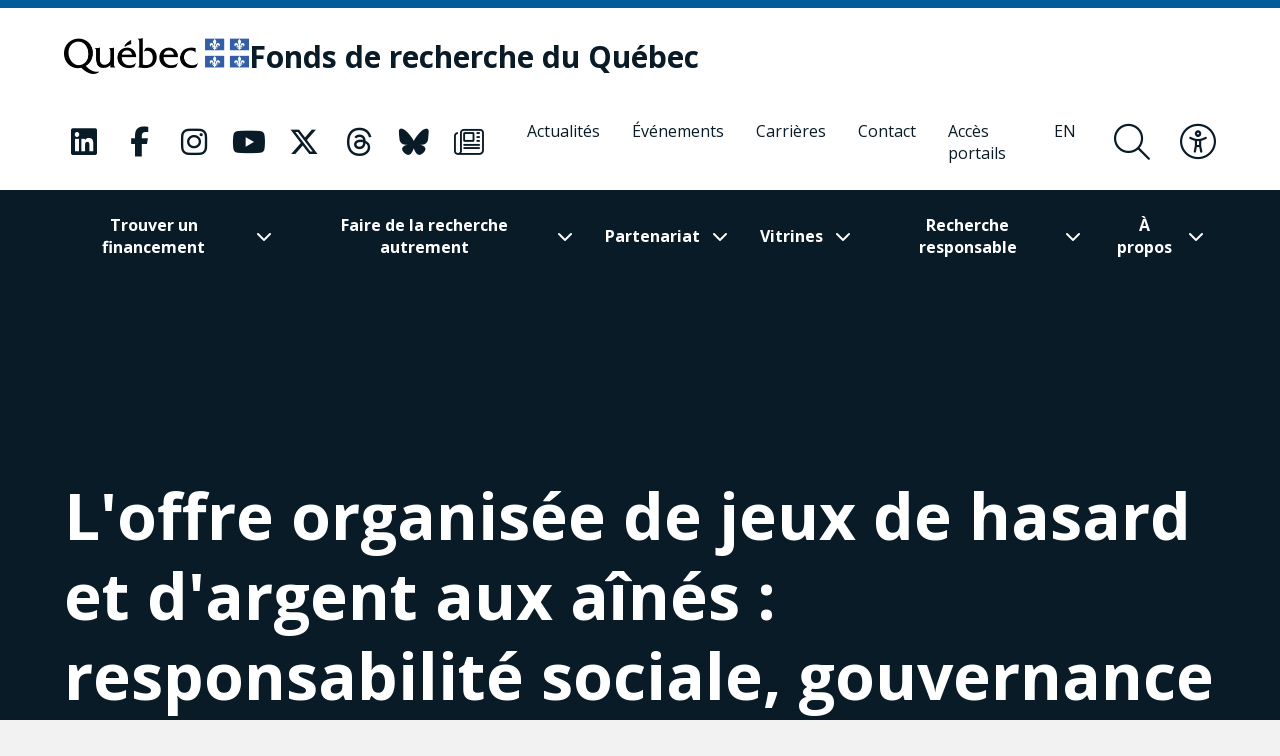

--- FILE ---
content_type: text/html; charset=UTF-8
request_url: https://frq.gouv.qc.ca/histoire-et-rapport/loffre-organisee-de-jeux-de-hasard-et-dargent-aux-aines-responsabilite-sociale-gouvernance-et-prevention/
body_size: 22476
content:
<!DOCTYPE html><html
lang="fr-CA"      data-text-selection="red"><head> <script type="text/javascript">
/* <![CDATA[ */
var gform;gform||(document.addEventListener("gform_main_scripts_loaded",function(){gform.scriptsLoaded=!0}),document.addEventListener("gform/theme/scripts_loaded",function(){gform.themeScriptsLoaded=!0}),window.addEventListener("DOMContentLoaded",function(){gform.domLoaded=!0}),gform={domLoaded:!1,scriptsLoaded:!1,themeScriptsLoaded:!1,isFormEditor:()=>"function"==typeof InitializeEditor,callIfLoaded:function(o){return!(!gform.domLoaded||!gform.scriptsLoaded||!gform.themeScriptsLoaded&&!gform.isFormEditor()||(gform.isFormEditor()&&console.warn("The use of gform.initializeOnLoaded() is deprecated in the form editor context and will be removed in Gravity Forms 3.1."),o(),0))},initializeOnLoaded:function(o){gform.callIfLoaded(o)||(document.addEventListener("gform_main_scripts_loaded",()=>{gform.scriptsLoaded=!0,gform.callIfLoaded(o)}),document.addEventListener("gform/theme/scripts_loaded",()=>{gform.themeScriptsLoaded=!0,gform.callIfLoaded(o)}),window.addEventListener("DOMContentLoaded",()=>{gform.domLoaded=!0,gform.callIfLoaded(o)}))},hooks:{action:{},filter:{}},addAction:function(o,r,e,t){gform.addHook("action",o,r,e,t)},addFilter:function(o,r,e,t){gform.addHook("filter",o,r,e,t)},doAction:function(o){gform.doHook("action",o,arguments)},applyFilters:function(o){return gform.doHook("filter",o,arguments)},removeAction:function(o,r){gform.removeHook("action",o,r)},removeFilter:function(o,r,e){gform.removeHook("filter",o,r,e)},addHook:function(o,r,e,t,n){null==gform.hooks[o][r]&&(gform.hooks[o][r]=[]);var d=gform.hooks[o][r];null==n&&(n=r+"_"+d.length),gform.hooks[o][r].push({tag:n,callable:e,priority:t=null==t?10:t})},doHook:function(r,o,e){var t;if(e=Array.prototype.slice.call(e,1),null!=gform.hooks[r][o]&&((o=gform.hooks[r][o]).sort(function(o,r){return o.priority-r.priority}),o.forEach(function(o){"function"!=typeof(t=o.callable)&&(t=window[t]),"action"==r?t.apply(null,e):e[0]=t.apply(null,e)})),"filter"==r)return e[0]},removeHook:function(o,r,t,n){var e;null!=gform.hooks[o][r]&&(e=(e=gform.hooks[o][r]).filter(function(o,r,e){return!!(null!=n&&n!=o.tag||null!=t&&t!=o.priority)}),gform.hooks[o][r]=e)}});
/* ]]> */
</script>

 <script>(function(w, d, s, l, i) {
            w[l] = w[l] || [];
            w[l].push({
                'gtm.start': new Date().getTime(),
                event: 'gtm.js'
            });
            var f = d.getElementsByTagName(s)[0],
                j = d.createElement(s),
                dl = l != 'dataLayer' ? '&l=' + l : '';
            j.async = true;
            j.src =
                'https://www.googletagmanager.com/gtm.js?id=' + i + dl;
            f.parentNode.insertBefore(j, f);
        })(window, document, 'script', 'dataLayer', 'GTM-KPMQTST');</script> 
 <script>!function(f,b,e,v,n,t,s)
          {if(f.fbq)return;n=f.fbq=function(){n.callMethod?
          n.callMethod.apply(n,arguments):n.queue.push(arguments)};
          if(!f._fbq)f._fbq=n;n.push=n;n.loaded=!0;n.version='2.0';
          n.queue=[];t=b.createElement(e);t.async=!0;
          t.src=v;s=b.getElementsByTagName(e)[0];
          s.parentNode.insertBefore(t,s)}(window, document,'script',
          'https://connect.facebook.net/en_US/fbevents.js');
          fbq('init', '1843479385796059');
          fbq('track', 'PageView');</script> <noscript><img
height="1" width="1" style="display:none"
src="https://www.facebook.com/tr?id=1843479385796059&ev=PageView&noscript=1"
/></noscript><meta
name="viewport"
content="width=device-width, initial-scale=1" /><meta
charset="UTF-8"><link
rel="apple-touch-icon"
sizes="180x180"
href="https://frq.gouv.qc.ca/app/themes/webit/apple-touch-icon.png"><link
rel="icon"
type="image/png"
sizes="32x32"
href="https://frq.gouv.qc.ca/app/themes/webit/favicon-32x32.png"><link
rel="icon"
type="image/png"
sizes="16x16"
href="https://frq.gouv.qc.ca/app/themes/webit/favicon-16x16.png"><link
rel="manifest"
href="https://frq.gouv.qc.ca/app/themes/webit/manifest.php?template_url=https://frq.gouv.qc.ca/app/themes/webit"><link
rel="mask-icon"
href="https://frq.gouv.qc.ca/app/themes/webit/safari-pinned-tab.svg"
color="black"><meta
name="msapplication-TileColor"
content="#b4daf5"><meta
name="theme-color"
content="#b4daf5"><meta
name="facebook-domain-verification"
content="rzd1q3l1rxndk6tei7n36id1q863ta" /> <script src="https://unpkg.com/@popperjs/core@2"></script> <script src="https://unpkg.com/tippy.js@6"></script> <script>var ajaxurl = "https://frq.gouv.qc.ca/wp/wp-admin/admin-ajax.php";
    var environment = "production";

            var language = "fr";</script> <meta
name='robots' content='index, follow, max-image-preview:large, max-snippet:-1, max-video-preview:-1' /><title>L&#039;offre organisée de jeux de hasard et d&#039;argent aux aînés : responsabilité sociale, gouvernance et prévention - Fonds de recherche du Québec - FRQ</title>
<link data-rocket-preload as="style" href="https://fonts.googleapis.com/css2?family=Open+Sans%3Aital%2Cwght%400%2C300%3B0%2C400%3B0%2C500%3B0%2C600%3B0%2C700%3B0%2C800%3B1%2C300%3B1%2C400%3B1%2C500%3B1%2C600%3B1%2C700%3B1%2C800&#038;ver=1746731089&#038;display=swap" rel="preload">
<link href="https://fonts.googleapis.com/css2?family=Open+Sans%3Aital%2Cwght%400%2C300%3B0%2C400%3B0%2C500%3B0%2C600%3B0%2C700%3B0%2C800%3B1%2C300%3B1%2C400%3B1%2C500%3B1%2C600%3B1%2C700%3B1%2C800&#038;ver=1746731089&#038;display=swap" media="print" onload="this.media=&#039;all&#039;" rel="stylesheet">
<noscript data-wpr-hosted-gf-parameters=""><link rel="stylesheet" href="https://fonts.googleapis.com/css2?family=Open+Sans%3Aital%2Cwght%400%2C300%3B0%2C400%3B0%2C500%3B0%2C600%3B0%2C700%3B0%2C800%3B1%2C300%3B1%2C400%3B1%2C500%3B1%2C600%3B1%2C700%3B1%2C800&#038;ver=1746731089&#038;display=swap"></noscript><link
rel="canonical" href="https://frq.gouv.qc.ca/histoire-et-rapport/loffre-organisee-de-jeux-de-hasard-et-dargent-aux-aines-responsabilite-sociale-gouvernance-et-prevention/" /><meta
property="og:locale" content="fr_CA" /><meta
property="og:type" content="article" /><meta
property="og:title" content="L&#039;offre organisée de jeux de hasard et d&#039;argent aux aînés : responsabilité sociale, gouvernance et prévention" /><meta
property="og:description" content="La proportion de la population aînée va en grandissant et ce phénomène démographique s&#039;accentuera au cours des prochaines décennies.Les aînés ne sont pas" /><meta
property="og:url" content="https://frq.gouv.qc.ca/histoire-et-rapport/loffre-organisee-de-jeux-de-hasard-et-dargent-aux-aines-responsabilite-sociale-gouvernance-et-prevention/" /><meta
property="og:site_name" content="Fonds de recherche du Québec" /><meta
property="article:modified_time" content="2021-09-08T18:48:57+00:00" /><meta
property="og:image" content="https://communautefrq.ca/app/uploads/2021/09/y.boisvert.jpg" /><meta
property="og:image:width" content="940" /><meta
property="og:image:height" content="540" /><meta
property="og:image:type" content="image/jpeg" /><meta
name="twitter:card" content="summary_large_image" /><meta
name="twitter:label1" content="Estimation du temps de lecture" /><meta
name="twitter:data1" content="2 minutes" /> <script type="application/ld+json" class="yoast-schema-graph">{"@context":"https://schema.org","@graph":[{"@type":"WebPage","@id":"https://frq.gouv.qc.ca/histoire-et-rapport/loffre-organisee-de-jeux-de-hasard-et-dargent-aux-aines-responsabilite-sociale-gouvernance-et-prevention/","url":"https://frq.gouv.qc.ca/histoire-et-rapport/loffre-organisee-de-jeux-de-hasard-et-dargent-aux-aines-responsabilite-sociale-gouvernance-et-prevention/","name":"L'offre organisée de jeux de hasard et d'argent aux aînés : responsabilité sociale, gouvernance et prévention - Fonds de recherche du Québec - FRQ","isPartOf":{"@id":"https://frq.gouv.qc.ca/#website"},"primaryImageOfPage":{"@id":"https://frq.gouv.qc.ca/histoire-et-rapport/loffre-organisee-de-jeux-de-hasard-et-dargent-aux-aines-responsabilite-sociale-gouvernance-et-prevention/#primaryimage"},"image":{"@id":"https://frq.gouv.qc.ca/histoire-et-rapport/loffre-organisee-de-jeux-de-hasard-et-dargent-aux-aines-responsabilite-sociale-gouvernance-et-prevention/#primaryimage"},"thumbnailUrl":"https://frq.gouv.qc.ca/app/uploads/2021/09/y.boisvert.jpg","datePublished":"2015-11-09T21:06:29+00:00","dateModified":"2021-09-08T18:48:57+00:00","breadcrumb":{"@id":"https://frq.gouv.qc.ca/histoire-et-rapport/loffre-organisee-de-jeux-de-hasard-et-dargent-aux-aines-responsabilite-sociale-gouvernance-et-prevention/#breadcrumb"},"inLanguage":"fr-CA","potentialAction":[{"@type":"ReadAction","target":["https://frq.gouv.qc.ca/histoire-et-rapport/loffre-organisee-de-jeux-de-hasard-et-dargent-aux-aines-responsabilite-sociale-gouvernance-et-prevention/"]}]},{"@type":"ImageObject","inLanguage":"fr-CA","@id":"https://frq.gouv.qc.ca/histoire-et-rapport/loffre-organisee-de-jeux-de-hasard-et-dargent-aux-aines-responsabilite-sociale-gouvernance-et-prevention/#primaryimage","url":"https://frq.gouv.qc.ca/app/uploads/2021/09/y.boisvert.jpg","contentUrl":"https://frq.gouv.qc.ca/app/uploads/2021/09/y.boisvert.jpg","width":940,"height":540},{"@type":"BreadcrumbList","@id":"https://frq.gouv.qc.ca/histoire-et-rapport/loffre-organisee-de-jeux-de-hasard-et-dargent-aux-aines-responsabilite-sociale-gouvernance-et-prevention/#breadcrumb","itemListElement":[{"@type":"ListItem","position":1,"name":"","item":"https://frq.gouv.qc.ca/"},{"@type":"ListItem","position":2,"name":"Histoires & Rapports","item":"https://frq.gouv.qc.ca/histoire-et-rapport/"},{"@type":"ListItem","position":3,"name":"L&rsquo;offre organisée de jeux de hasard et d&rsquo;argent aux aînés : responsabilité sociale, gouvernance et prévention"}]},{"@type":"WebSite","@id":"https://frq.gouv.qc.ca/#website","url":"https://frq.gouv.qc.ca/","name":"Fonds de recherche du Québec","description":"","potentialAction":[{"@type":"SearchAction","target":{"@type":"EntryPoint","urlTemplate":"https://frq.gouv.qc.ca/?s={search_term_string}"},"query-input":{"@type":"PropertyValueSpecification","valueRequired":true,"valueName":"search_term_string"}}],"inLanguage":"fr-CA"}]}</script> <link
rel='dns-prefetch' href='//www.google.com' /><link
rel='dns-prefetch' href='//code.jquery.com' /><link
rel='dns-prefetch' href='//fonts.googleapis.com' /><link
href='https://fonts.gstatic.com' crossorigin rel='preconnect' /><style id='wp-img-auto-sizes-contain-inline-css' type='text/css'>img:is([sizes=auto i],[sizes^="auto," i]){contain-intrinsic-size:3000px 1500px}
/*# sourceURL=wp-img-auto-sizes-contain-inline-css */</style><link
rel='stylesheet' id='wp-block-library-css' href='https://frq.gouv.qc.ca/wp/wp-includes/css/dist/block-library/style.min.css?ver=6.9' type='text/css' media='all' /><style id='global-styles-inline-css' type='text/css'>
:root{--wp--preset--aspect-ratio--square: 1;--wp--preset--aspect-ratio--4-3: 4/3;--wp--preset--aspect-ratio--3-4: 3/4;--wp--preset--aspect-ratio--3-2: 3/2;--wp--preset--aspect-ratio--2-3: 2/3;--wp--preset--aspect-ratio--16-9: 16/9;--wp--preset--aspect-ratio--9-16: 9/16;--wp--preset--color--black: #000000;--wp--preset--color--cyan-bluish-gray: #abb8c3;--wp--preset--color--white: #ffffff;--wp--preset--color--pale-pink: #f78da7;--wp--preset--color--vivid-red: #cf2e2e;--wp--preset--color--luminous-vivid-orange: #ff6900;--wp--preset--color--luminous-vivid-amber: #fcb900;--wp--preset--color--light-green-cyan: #7bdcb5;--wp--preset--color--vivid-green-cyan: #00d084;--wp--preset--color--pale-cyan-blue: #8ed1fc;--wp--preset--color--vivid-cyan-blue: #0693e3;--wp--preset--color--vivid-purple: #9b51e0;--wp--preset--gradient--vivid-cyan-blue-to-vivid-purple: linear-gradient(135deg,rgb(6,147,227) 0%,rgb(155,81,224) 100%);--wp--preset--gradient--light-green-cyan-to-vivid-green-cyan: linear-gradient(135deg,rgb(122,220,180) 0%,rgb(0,208,130) 100%);--wp--preset--gradient--luminous-vivid-amber-to-luminous-vivid-orange: linear-gradient(135deg,rgb(252,185,0) 0%,rgb(255,105,0) 100%);--wp--preset--gradient--luminous-vivid-orange-to-vivid-red: linear-gradient(135deg,rgb(255,105,0) 0%,rgb(207,46,46) 100%);--wp--preset--gradient--very-light-gray-to-cyan-bluish-gray: linear-gradient(135deg,rgb(238,238,238) 0%,rgb(169,184,195) 100%);--wp--preset--gradient--cool-to-warm-spectrum: linear-gradient(135deg,rgb(74,234,220) 0%,rgb(151,120,209) 20%,rgb(207,42,186) 40%,rgb(238,44,130) 60%,rgb(251,105,98) 80%,rgb(254,248,76) 100%);--wp--preset--gradient--blush-light-purple: linear-gradient(135deg,rgb(255,206,236) 0%,rgb(152,150,240) 100%);--wp--preset--gradient--blush-bordeaux: linear-gradient(135deg,rgb(254,205,165) 0%,rgb(254,45,45) 50%,rgb(107,0,62) 100%);--wp--preset--gradient--luminous-dusk: linear-gradient(135deg,rgb(255,203,112) 0%,rgb(199,81,192) 50%,rgb(65,88,208) 100%);--wp--preset--gradient--pale-ocean: linear-gradient(135deg,rgb(255,245,203) 0%,rgb(182,227,212) 50%,rgb(51,167,181) 100%);--wp--preset--gradient--electric-grass: linear-gradient(135deg,rgb(202,248,128) 0%,rgb(113,206,126) 100%);--wp--preset--gradient--midnight: linear-gradient(135deg,rgb(2,3,129) 0%,rgb(40,116,252) 100%);--wp--preset--font-size--small: 13px;--wp--preset--font-size--medium: 20px;--wp--preset--font-size--large: 36px;--wp--preset--font-size--x-large: 42px;--wp--preset--spacing--20: 0.44rem;--wp--preset--spacing--30: 0.67rem;--wp--preset--spacing--40: 1rem;--wp--preset--spacing--50: 1.5rem;--wp--preset--spacing--60: 2.25rem;--wp--preset--spacing--70: 3.38rem;--wp--preset--spacing--80: 5.06rem;--wp--preset--shadow--natural: 6px 6px 9px rgba(0, 0, 0, 0.2);--wp--preset--shadow--deep: 12px 12px 50px rgba(0, 0, 0, 0.4);--wp--preset--shadow--sharp: 6px 6px 0px rgba(0, 0, 0, 0.2);--wp--preset--shadow--outlined: 6px 6px 0px -3px rgb(255, 255, 255), 6px 6px rgb(0, 0, 0);--wp--preset--shadow--crisp: 6px 6px 0px rgb(0, 0, 0);}:where(.is-layout-flex){gap: 0.5em;}:where(.is-layout-grid){gap: 0.5em;}body .is-layout-flex{display: flex;}.is-layout-flex{flex-wrap: wrap;align-items: center;}.is-layout-flex > :is(*, div){margin: 0;}body .is-layout-grid{display: grid;}.is-layout-grid > :is(*, div){margin: 0;}:where(.wp-block-columns.is-layout-flex){gap: 2em;}:where(.wp-block-columns.is-layout-grid){gap: 2em;}:where(.wp-block-post-template.is-layout-flex){gap: 1.25em;}:where(.wp-block-post-template.is-layout-grid){gap: 1.25em;}.has-black-color{color: var(--wp--preset--color--black) !important;}.has-cyan-bluish-gray-color{color: var(--wp--preset--color--cyan-bluish-gray) !important;}.has-white-color{color: var(--wp--preset--color--white) !important;}.has-pale-pink-color{color: var(--wp--preset--color--pale-pink) !important;}.has-vivid-red-color{color: var(--wp--preset--color--vivid-red) !important;}.has-luminous-vivid-orange-color{color: var(--wp--preset--color--luminous-vivid-orange) !important;}.has-luminous-vivid-amber-color{color: var(--wp--preset--color--luminous-vivid-amber) !important;}.has-light-green-cyan-color{color: var(--wp--preset--color--light-green-cyan) !important;}.has-vivid-green-cyan-color{color: var(--wp--preset--color--vivid-green-cyan) !important;}.has-pale-cyan-blue-color{color: var(--wp--preset--color--pale-cyan-blue) !important;}.has-vivid-cyan-blue-color{color: var(--wp--preset--color--vivid-cyan-blue) !important;}.has-vivid-purple-color{color: var(--wp--preset--color--vivid-purple) !important;}.has-black-background-color{background-color: var(--wp--preset--color--black) !important;}.has-cyan-bluish-gray-background-color{background-color: var(--wp--preset--color--cyan-bluish-gray) !important;}.has-white-background-color{background-color: var(--wp--preset--color--white) !important;}.has-pale-pink-background-color{background-color: var(--wp--preset--color--pale-pink) !important;}.has-vivid-red-background-color{background-color: var(--wp--preset--color--vivid-red) !important;}.has-luminous-vivid-orange-background-color{background-color: var(--wp--preset--color--luminous-vivid-orange) !important;}.has-luminous-vivid-amber-background-color{background-color: var(--wp--preset--color--luminous-vivid-amber) !important;}.has-light-green-cyan-background-color{background-color: var(--wp--preset--color--light-green-cyan) !important;}.has-vivid-green-cyan-background-color{background-color: var(--wp--preset--color--vivid-green-cyan) !important;}.has-pale-cyan-blue-background-color{background-color: var(--wp--preset--color--pale-cyan-blue) !important;}.has-vivid-cyan-blue-background-color{background-color: var(--wp--preset--color--vivid-cyan-blue) !important;}.has-vivid-purple-background-color{background-color: var(--wp--preset--color--vivid-purple) !important;}.has-black-border-color{border-color: var(--wp--preset--color--black) !important;}.has-cyan-bluish-gray-border-color{border-color: var(--wp--preset--color--cyan-bluish-gray) !important;}.has-white-border-color{border-color: var(--wp--preset--color--white) !important;}.has-pale-pink-border-color{border-color: var(--wp--preset--color--pale-pink) !important;}.has-vivid-red-border-color{border-color: var(--wp--preset--color--vivid-red) !important;}.has-luminous-vivid-orange-border-color{border-color: var(--wp--preset--color--luminous-vivid-orange) !important;}.has-luminous-vivid-amber-border-color{border-color: var(--wp--preset--color--luminous-vivid-amber) !important;}.has-light-green-cyan-border-color{border-color: var(--wp--preset--color--light-green-cyan) !important;}.has-vivid-green-cyan-border-color{border-color: var(--wp--preset--color--vivid-green-cyan) !important;}.has-pale-cyan-blue-border-color{border-color: var(--wp--preset--color--pale-cyan-blue) !important;}.has-vivid-cyan-blue-border-color{border-color: var(--wp--preset--color--vivid-cyan-blue) !important;}.has-vivid-purple-border-color{border-color: var(--wp--preset--color--vivid-purple) !important;}.has-vivid-cyan-blue-to-vivid-purple-gradient-background{background: var(--wp--preset--gradient--vivid-cyan-blue-to-vivid-purple) !important;}.has-light-green-cyan-to-vivid-green-cyan-gradient-background{background: var(--wp--preset--gradient--light-green-cyan-to-vivid-green-cyan) !important;}.has-luminous-vivid-amber-to-luminous-vivid-orange-gradient-background{background: var(--wp--preset--gradient--luminous-vivid-amber-to-luminous-vivid-orange) !important;}.has-luminous-vivid-orange-to-vivid-red-gradient-background{background: var(--wp--preset--gradient--luminous-vivid-orange-to-vivid-red) !important;}.has-very-light-gray-to-cyan-bluish-gray-gradient-background{background: var(--wp--preset--gradient--very-light-gray-to-cyan-bluish-gray) !important;}.has-cool-to-warm-spectrum-gradient-background{background: var(--wp--preset--gradient--cool-to-warm-spectrum) !important;}.has-blush-light-purple-gradient-background{background: var(--wp--preset--gradient--blush-light-purple) !important;}.has-blush-bordeaux-gradient-background{background: var(--wp--preset--gradient--blush-bordeaux) !important;}.has-luminous-dusk-gradient-background{background: var(--wp--preset--gradient--luminous-dusk) !important;}.has-pale-ocean-gradient-background{background: var(--wp--preset--gradient--pale-ocean) !important;}.has-electric-grass-gradient-background{background: var(--wp--preset--gradient--electric-grass) !important;}.has-midnight-gradient-background{background: var(--wp--preset--gradient--midnight) !important;}.has-small-font-size{font-size: var(--wp--preset--font-size--small) !important;}.has-medium-font-size{font-size: var(--wp--preset--font-size--medium) !important;}.has-large-font-size{font-size: var(--wp--preset--font-size--large) !important;}.has-x-large-font-size{font-size: var(--wp--preset--font-size--x-large) !important;}
/*# sourceURL=global-styles-inline-css */
</style>
<style id='classic-theme-styles-inline-css' type='text/css'>/*! This file is auto-generated */
.wp-block-button__link{color:#fff;background-color:#32373c;border-radius:9999px;box-shadow:none;text-decoration:none;padding:calc(.667em + 2px) calc(1.333em + 2px);font-size:1.125em}.wp-block-file__button{background:#32373c;color:#fff;text-decoration:none}
/*# sourceURL=/wp-includes/css/classic-themes.min.css */</style><link data-minify="1"
rel='stylesheet' id='wp-smart-crop-renderer-css' href='https://frq.gouv.qc.ca/app/cache/min/1/app/plugins/wp-smartcrop/css/image-renderer.css?ver=1765487588' type='text/css' media='all' /><link data-minify="1"
rel='stylesheet' id='main-css' href='https://frq.gouv.qc.ca/app/cache/min/1/app/themes/webit/assets/generated/css/theme.css?ver=1765487588' type='text/css' media='all' /> <script data-minify="1" type="text/javascript" src="https://frq.gouv.qc.ca/app/cache/min/1/jquery-3.4.1.min.js?ver=1765487589" id="jquery-js"></script> <script type="text/javascript" defer='defer' src="https://frq.gouv.qc.ca/app/plugins/webit-gravityforms/js/jquery.json.min.js?ver=2.9.24" id="gform_json-js"></script> <script type="text/javascript" id="gform_gravityforms-js-extra">/*  */
var gf_global = {"gf_currency_config":{"name":"Dollar canadien","symbol_left":"$","symbol_right":"CAD","symbol_padding":" ","thousand_separator":",","decimal_separator":".","decimals":2,"code":"CAD"},"base_url":"https://frq.gouv.qc.ca/app/plugins/webit-gravityforms","number_formats":[],"spinnerUrl":"https://frq.gouv.qc.ca/app/plugins/webit-gravityforms/images/spinner.svg","version_hash":"ff9aeadd2848abe21f243ffae36a928f","strings":{"newRowAdded":"Nouvelle ligne ajout\u00e9e.","rowRemoved":"Ligne supprim\u00e9e","formSaved":"Le formulaire a \u00e9t\u00e9 sauvegard\u00e9. Le contenu contient un lien pour revenir et compl\u00e9ter le formulaire."}};
var gf_global = {"gf_currency_config":{"name":"Dollar canadien","symbol_left":"$","symbol_right":"CAD","symbol_padding":" ","thousand_separator":",","decimal_separator":".","decimals":2,"code":"CAD"},"base_url":"https://frq.gouv.qc.ca/app/plugins/webit-gravityforms","number_formats":[],"spinnerUrl":"https://frq.gouv.qc.ca/app/plugins/webit-gravityforms/images/spinner.svg","version_hash":"ff9aeadd2848abe21f243ffae36a928f","strings":{"newRowAdded":"Nouvelle ligne ajout\u00e9e.","rowRemoved":"Ligne supprim\u00e9e","formSaved":"Le formulaire a \u00e9t\u00e9 sauvegard\u00e9. Le contenu contient un lien pour revenir et compl\u00e9ter le formulaire."}};
var gf_global = {"gf_currency_config":{"name":"Dollar canadien","symbol_left":"$","symbol_right":"CAD","symbol_padding":" ","thousand_separator":",","decimal_separator":".","decimals":2,"code":"CAD"},"base_url":"https://frq.gouv.qc.ca/app/plugins/webit-gravityforms","number_formats":[],"spinnerUrl":"https://frq.gouv.qc.ca/app/plugins/webit-gravityforms/images/spinner.svg","version_hash":"ff9aeadd2848abe21f243ffae36a928f","strings":{"newRowAdded":"Nouvelle ligne ajout\u00e9e.","rowRemoved":"Ligne supprim\u00e9e","formSaved":"Le formulaire a \u00e9t\u00e9 sauvegard\u00e9. Le contenu contient un lien pour revenir et compl\u00e9ter le formulaire."}};
var gf_global = {"gf_currency_config":{"name":"Dollar canadien","symbol_left":"$","symbol_right":"CAD","symbol_padding":" ","thousand_separator":",","decimal_separator":".","decimals":2,"code":"CAD"},"base_url":"https://frq.gouv.qc.ca/app/plugins/webit-gravityforms","number_formats":[],"spinnerUrl":"https://frq.gouv.qc.ca/app/plugins/webit-gravityforms/images/spinner.svg","version_hash":"ff9aeadd2848abe21f243ffae36a928f","strings":{"newRowAdded":"Nouvelle ligne ajout\u00e9e.","rowRemoved":"Ligne supprim\u00e9e","formSaved":"Le formulaire a \u00e9t\u00e9 sauvegard\u00e9. Le contenu contient un lien pour revenir et compl\u00e9ter le formulaire."}};
var gform_i18n = {"datepicker":{"days":{"monday":"Mo","tuesday":"Tu","wednesday":"We","thursday":"Th","friday":"Fr","saturday":"Sa","sunday":"Su"},"months":{"january":"Janvier","february":"F\u00e9vrier","march":"Mars","april":"Avril","may":"May","june":"Juin","july":"Juillet","august":"Ao\u00fbt","september":"Septembre","october":"Octobre","november":"Novembre","december":"D\u00e9cembre"},"firstDay":1,"iconText":"S\u00e9lectionner une date"}};
var gf_legacy_multi = {"1":"","2":"","3":"","4":""};
var gform_gravityforms = {"strings":{"invalid_file_extension":"Ce type de fichier n\u2019est pas autoris\u00e9. Seuls les formats suivants sont autoris\u00e9s :","delete_file":"Supprimer ce fichier","in_progress":"en cours","file_exceeds_limit":"Le fichier d\u00e9passe la taille autoris\u00e9e.","illegal_extension":"Ce type de fichier n\u2019est pas autoris\u00e9.","max_reached":"Nombre de fichiers maximal atteint","unknown_error":"Une erreur s\u2019est produite lors de la sauvegarde du fichier sur le serveur","currently_uploading":"Veuillez attendre la fin de l\u2019envoi","cancel":"Annuler","cancel_upload":"Annuler cet envoi","cancelled":"Annul\u00e9","error":"Erreur","message":"Message"},"vars":{"images_url":"https://frq.gouv.qc.ca/app/plugins/webit-gravityforms/images"}};
//# sourceURL=gform_gravityforms-js-extra
/*  */</script> <script type="text/javascript" id="gform_gravityforms-js-before">/*  */

//# sourceURL=gform_gravityforms-js-before
/*  */</script> <script type="text/javascript" defer='defer' src="https://frq.gouv.qc.ca/app/plugins/webit-gravityforms/js/gravityforms.min.js?ver=2.9.24" id="gform_gravityforms-js"></script> <script type="text/javascript" defer='defer' src="https://www.google.com/recaptcha/api.js?hl=fr&amp;ver=6.9#038;render=explicit" id="gform_recaptcha-js"></script> <script type="text/javascript" defer='defer' src="https://frq.gouv.qc.ca/app/plugins/webit-gravityforms/assets/js/dist/utils.min.js?ver=48a3755090e76a154853db28fc254681" id="gform_gravityforms_utils-js"></script> <script type="text/javascript" id="gform_conditional_logic-js-extra">/*  */
var gf_legacy = {"is_legacy":""};
//# sourceURL=gform_conditional_logic-js-extra
/*  */</script> <script type="text/javascript" defer='defer' src="https://frq.gouv.qc.ca/app/plugins/webit-gravityforms/js/conditional_logic.min.js?ver=2.9.24" id="gform_conditional_logic-js"></script> <script type="text/javascript" id="wpml-cookie-js-extra">/*  */
var wpml_cookies = {"wp-wpml_current_language":{"value":"fr","expires":1,"path":"/"}};
var wpml_cookies = {"wp-wpml_current_language":{"value":"fr","expires":1,"path":"/"}};
//# sourceURL=wpml-cookie-js-extra
/*  */</script> <script data-minify="1" type="text/javascript" src="https://frq.gouv.qc.ca/app/cache/min/1/app/plugins/sitepress-multilingual-cms/res/js/cookies/language-cookie.js?ver=1765487589" id="wpml-cookie-js" defer="defer" data-wp-strategy="defer"></script> <meta
name="generator" content="WPML ver:4.8.6 stt:1,4;" /> <script>var keepScripts = "#vendor-js,#main-js,#lib-barba-js";</script> <noscript><style>.lazyload[data-src]{display:none !important;}</style></noscript><style>.lazyload{background-image:none !important;}.lazyload:before{background-image:none !important;}</style><noscript><style id="rocket-lazyload-nojs-css">.rll-youtube-player, [data-lazy-src]{display:none !important;}</style></noscript><meta name="generator" content="WP Rocket 3.20.2" data-wpr-features="wpr_minify_js wpr_lazyload_images wpr_minify_css wpr_desktop" /></head><body>
<noscript><iframe
src="https://www.googletagmanager.com/ns.html?id=GTM-KPMQTST"
height="0"
width="0"
style="display:none;visibility:hidden"></iframe></noscript><div
class="load-overlay load-overlay--initial"><div
class="load-overlay__icon"></div></div><div
id="barba-transition"><div
class="rect"></div></div><div
id="page"
data-transition="wrapper">
<nav
class="a11y__nav"><ul><li>
<button
type="button"
class="a11y__skip-to-first">Passer au contenu principal</button></li><li>
<button
type="button"
class="a11y__skip-to-footer">Passer au pied de page</button></li></ul>
</nav><header
class="page__header"
id="masthead"><div
class="page__header__nav"><div
class="page__header__top"><div
class="page__header__top__qc"><div
class="container-fluid container-fluid--gutters"><div
class="page__header__top__qc__inner">
<a
class="page__header__logo logo-qc"
href="https://www.quebec.ca/"
aria-label="Allez sur le site du Québec"
target="_blank"
rel="external noopener">
<img src="data:image/svg+xml,%3Csvg%20xmlns='http://www.w3.org/2000/svg'%20viewBox='0%200%200%200'%3E%3C/svg%3E" alt="Gouvernement du Québec" data-lazy-src="https://frq.gouv.qc.ca/app/themes/webit/assets/img/logo-qc.png"><noscript><img
src="https://frq.gouv.qc.ca/app/themes/webit/assets/img/logo-qc.png" alt="Gouvernement du Québec"></noscript>
</a><a
href="https://frq.gouv.qc.ca/"
aria-label="Fonds de recherche du Québec"
rel="home"
class="page__header__logo page__header__top__qc__logo"><div
class="page__header__logo page__header__top__qc__logo-line">Fonds de recherche du Québec</div>
</a></div></div></div><div
class="page__header__top__nav"><div
class="container-fluid container-fluid--gutters h-100"><div
class="d-flex justify-content-end align-items-center h-100"><div
class="page__header__top-actions">
<button
type="button"
class="btn-icon btn-icon--menu-search search__form-trigger"
aria-label="Ouvrir le formulaire de recherche"
aria-controls="search__form"
aria-expanded="false"
title="Rechercher">
<span><i
class="fal fa-search" aria-hidden="true"></i></span>
</button>
<button
type="button"
class="btn-icon btn-icon--accessibility js-toggle-accessibility"
aria-label="Basculer le menu d'accessibilité"
title="Accessibilité"
aria-expanded="false">
<span><i
class="fal fa-universal-access" aria-hidden="true"></i></span>
</button>
<button
type="button"
id="burger"
class="btn-icon btn-icon--close btn-icon--menu-toggle menu__toggle burger"
aria-label="Basculer le menu de navigation"
title="Navigation"
aria-expanded="false">
<span><i
class="fal fa-bars" aria-hidden="true"></i></span>
<span><i
class="fal fa-times" aria-hidden="true"></i></span>
</button></div><nav
class="menu menu--secondary"><ul
class="nav__social "><li>
<a
href="https://www.linkedin.com/company/fonds-de-recherche-du-quebec/"
aria-label="Notre page Classic fa. Ceci va ouvrir une nouvelle page."
class="link "
rel="me"
target="_blank">
<i
class="fa-classic fa-brands fa-linkedin" aria-hidden="true"></i>                                   </a></li><li>
<a
href="https://www.facebook.com/FondsRechercheQuebec/"
aria-label="Notre page Classic fa. Ceci va ouvrir une nouvelle page."
class="link "
rel="me"
target="_blank">
<i
class="fa-classic fa-brands fa-facebook-f" aria-hidden="true"></i>                                   </a></li><li>
<a
href="https://www.instagram.com/fondsrecherchequebec/"
aria-label="Notre page Classic fa. Ceci va ouvrir une nouvelle page."
class="link "
rel="me"
target="_blank">
<i
class="fa-classic fa-brands fa-instagram" aria-hidden="true"></i>                                   </a></li><li>
<a
href="https://www.youtube.com/user/FondsRechercheQuebec"
aria-label="Notre page Classic fa. Ceci va ouvrir une nouvelle page."
class="link "
rel="me"
target="_blank">
<i
class="fa-classic fa-brands fa-youtube" aria-hidden="true"></i>                                   </a></li><li>
<a
href="https://frq.gouv.qc.ca/les-fonds-de-recherche-du-quebec/nos-medias-sociaux/"
aria-label="Notre page Classic fa. Ceci va ouvrir une nouvelle page."
class="link "
rel="me"
target="_blank">
<i
class="fa-classic fa-brands fa-x-twitter" aria-hidden="true"></i>                                   </a></li><li>
<a
href="https://www.threads.net/@fondsrecherchequebec"
aria-label="Notre page Classic fa. Ceci va ouvrir une nouvelle page."
class="link "
rel="me"
target="_blank">
<i
class="fa-classic fa-brands fa-threads" aria-hidden="true"></i>                                   </a></li><li>
<a
href="https://bsky.app/profile/did:plc:fnlbkzikezv6w5ksvofbk3i5"
aria-label="Notre page Classic fa. Ceci va ouvrir une nouvelle page."
class="link "
rel="me"
target="_blank">
<i
class="fa-classic fa-brands fa-bluesky" aria-hidden="true"></i>                                   </a></li><li>
<a
href="https://frq.gouv.qc.ca/infolettre-frq-info/"
aria-label="Notre page Classic fa. Ceci va ouvrir une nouvelle page."
class="link "
rel="me"
target="_blank">
<i
class="fa-classic fa-light fa-newspaper" aria-hidden="true"></i>                                   </a></li></ul><ul
class="menu__list d-flex align-items-stretch justify-content-left"><li
id="menu-item-80325" class="menu-item menu-item-type-post_type menu-item-object-page menu-item-80325 menu__item level-0" data-level="0"><a
href="https://frq.gouv.qc.ca/actualites/" class=" menu__item__el"><span>Actualités</span></a></li><li
id="menu-item-80324" class="menu-item menu-item-type-post_type menu-item-object-page menu-item-80324 menu__item level-0" data-level="0"><a
href="https://frq.gouv.qc.ca/evenements/" class=" menu__item__el"><span>Événements</span></a></li><li
id="menu-item-124021" class="menu-item menu-item-type-post_type menu-item-object-page menu-item-124021 menu__item level-0" data-level="0"><a
href="https://frq.gouv.qc.ca/carrieres/" class=" menu__item__el"><span>Carrières</span></a></li><li
id="menu-item-86296" class="menu-item menu-item-type-post_type menu-item-object-page menu-item-86296 menu__item level-0" data-level="0"><a
href="https://frq.gouv.qc.ca/contact/" class=" menu__item__el"><span>Contact</span></a></li><li
id="menu-item-80185" class="menu__item--ap menu-item menu-item-type-post_type menu-item-object-page menu-item-80185 menu__item level-0" data-level="0"><a
href="https://frq.gouv.qc.ca/acces-portails/" class=" menu__item__el"><span>Accès portails</span></a></li><li
class="menu__item menu__item-lang menu__item-en"><a
class="menu__item__el language-switcher" aria-label="English" href="https://frq.gouv.qc.ca/en/story-and-report/risk-management-and-ethics-in-the-governance-of-organized-gambling-services-for-seniors/" data-lang="en"><span>EN</span></a></li></ul>
<button
type="button"
class="btn-icon btn-icon--menu-search search__form-trigger"
aria-label="Ouvrir le formulaire de recherche"
aria-controls="search__form"
aria-expanded="false"
title="Rechercher">
<span><i
class="fal fa-search" aria-hidden="true"></i></span>
</button>
<button
type="button"
class="btn-icon btn-icon--accessibility js-toggle-accessibility"
aria-label="Basculer le menu d'accessibilité"
title="Accessibilité"
aria-expanded="false">
<span><i
class="fal fa-universal-access" aria-hidden="true"></i></span>
</button>
</nav></div></div></div></div><div
class="page__header__main"><div
class="container-fluid container-fluid--gutters h-100"><div
class="page__header__main__inner"><nav
class="menu menu--main"><ul
class="menu__list"><li
id="menu-item-88945" class="menu-item menu-item-type-post_type menu-item-object-page menu-item-has-children menu-item-88945 menu__item level-0" data-level="0" aria-haspopup="true" aria-expanded="false"><button
class=" menu__item__el sub-menu__trigger" type="button" aria-expanded="false"><span>Trouver un financement</span></button><ul
class="sub-menu"><li
id="menu-item-80208" class="menu-item menu-item-type-post_type menu-item-object-page menu-item-80208 menu__item level-1" data-level="1"><a
href="https://frq.gouv.qc.ca/concours-ouverts/" class=" menu__item__el"><span>Concours ouverts</span></a></li><li
id="menu-item-150345" class="menu-item menu-item-type-post_type menu-item-object-page menu-item-150345 menu__item level-1" data-level="1"><a
href="https://frq.gouv.qc.ca/frq-calendrier-des-concours/" class=" menu__item__el"><span>Calendrier des concours</span></a></li><li
id="menu-item-145097" class="menu-item menu-item-type-custom menu-item-object-custom menu-item-has-children menu-item-145097 menu__item level-1" data-level="1" aria-haspopup="true" aria-expanded="false"><button
class=" menu__item__el sub-menu__trigger" type="button" aria-expanded="false"><span>Cadre réglementaire</span></button><ul
class="sub-menu"><li
id="menu-item-80211" class="menu-item menu-item-type-post_type menu-item-object-page menu-item-80211 menu__item level-2" data-level="2"><a
href="https://frq.gouv.qc.ca/regles-generales-communes/" class=" menu__item__el"><span>Règles générales communes</span></a></li><li
id="menu-item-80213" class="menu-item menu-item-type-post_type menu-item-object-page menu-item-80213 menu__item level-2" data-level="2"><a
href="https://frq.gouv.qc.ca/etablissements-gestionnaires/" class=" menu__item__el"><span>Établissements gestionnaires</span></a></li><li
id="menu-item-88701" class="menu-item menu-item-type-post_type menu-item-object-page menu-item-88701 menu__item level-2" data-level="2"><a
href="https://frq.gouv.qc.ca/protection-des-renseignements/" class=" menu__item__el"><span>Protection des renseignements</span></a></li></ul></li><li
id="menu-item-80203" class="menu-item menu-item-type-post_type menu-item-object-page menu-item-80203 menu__item level-1" data-level="1"><a
href="https://frq.gouv.qc.ca/resultats-des-concours/" class=" menu__item__el"><span>Résultats des concours</span></a></li><li
id="menu-item-80201" class="menu-item menu-item-type-post_type menu-item-object-page menu-item-80201 menu__item level-1" data-level="1"><a
href="https://frq.gouv.qc.ca/repertoire-complet-des-programmes/" class=" menu__item__el"><span>Répertoire complet des programmes</span></a></li><li
id="menu-item-80202" class="menu-item menu-item-type-post_type menu-item-object-page menu-item-80202 menu__item level-1" data-level="1"><a
href="https://frq.gouv.qc.ca/evaluer-une-demande/" class=" menu__item__el"><span>Évaluer une demande de bourse</span></a></li><li
id="menu-item-187046" class="menu-item menu-item-type-custom menu-item-object-custom menu-item-has-children menu-item-187046 menu__item level-1" data-level="1" aria-haspopup="true" aria-expanded="false"><button
class=" menu__item__el sub-menu__trigger" type="button" aria-expanded="false"><span>Projet FRQnet 2.0</span></button><ul
class="sub-menu"><li
id="menu-item-186439" class="menu-item menu-item-type-post_type menu-item-object-page menu-item-186439 menu__item level-2" data-level="2"><a
href="https://frq.gouv.qc.ca/frqnet-2-0/" class=" menu__item__el"><span>FRQnet 2.0</span></a></li><li
id="menu-item-187041" class="menu-item menu-item-type-post_type menu-item-object-page menu-item-187041 menu__item level-2" data-level="2"><a
href="https://frq.gouv.qc.ca/identifiants-uniques-et-permanents-doi/" class=" menu__item__el"><span>Identifiants uniques et permanents (DOI)</span></a></li><li
id="menu-item-187544" class="menu-item menu-item-type-post_type menu-item-object-page menu-item-187544 menu__item level-2" data-level="2"><a
href="https://frq.gouv.qc.ca/cv-frq/" class=" menu__item__el"><span>CV-FRQ</span></a></li></ul></li></ul></li><li
id="menu-item-88946" class="menu-item menu-item-type-post_type menu-item-object-page menu-item-has-children menu-item-88946 menu__item level-0" data-level="0" aria-haspopup="true" aria-expanded="false"><button
class=" menu__item__el sub-menu__trigger" type="button" aria-expanded="false"><span>Faire de la recherche autrement</span></button><ul
class="sub-menu"><li
id="menu-item-196709" class="menu-item menu-item-type-post_type menu-item-object-page menu-item-196709 menu__item level-1" data-level="1"><a
href="https://frq.gouv.qc.ca/declaration-de-reconnaissance-des-savoirs-autochtones-du-fond-de-recherche-du-quebec/" class=" menu__item__el"><span>Déclaration de reconnaissance des savoirs autochtones</span></a></li><li
id="menu-item-83620" class="menu-item menu-item-type-post_type menu-item-object-page menu-item-83620 menu__item level-1" data-level="1"><a
href="https://frq.gouv.qc.ca/faire-de-la-recherche-autrement/" class=" menu__item__el"><span>Faire de la recherche autrement</span></a></li><li
id="menu-item-80247" class="menu-item menu-item-type-post_type menu-item-object-page menu-item-80247 menu__item level-1" data-level="1"><a
href="https://frq.gouv.qc.ca/recherche-intersectorielle/" class=" menu__item__el"><span>Recherche intersectorielle</span></a></li><li
id="menu-item-144106" class="menu-item menu-item-type-post_type menu-item-object-page menu-item-144106 menu__item level-1" data-level="1"><a
href="https://frq.gouv.qc.ca/la-science-en-francais/" class=" menu__item__el"><span>Science en français</span></a></li><li
id="menu-item-80230" class="menu-item menu-item-type-post_type menu-item-object-page menu-item-has-children menu-item-80230 menu__item level-1" data-level="1" aria-haspopup="true" aria-expanded="false"><button
class=" menu__item__el sub-menu__trigger" type="button" aria-expanded="false"><span>Science et société</span></button><ul
class="sub-menu"><li
id="menu-item-188417" class="menu-item menu-item-type-post_type menu-item-object-page menu-item-188417 menu__item level-2" data-level="2"><a
href="https://frq.gouv.qc.ca/scientifique-en-residence-perspective-de-carriere-de-type-postdoctoral/" class=" menu__item__el"><span>Scientifique en résidence</span></a></li><li
id="menu-item-88947" class="menu-item menu-item-type-post_type menu-item-object-page menu-item-88947 menu__item level-2" data-level="2"><a
href="https://frq.gouv.qc.ca/programme-dialogue/" class=" menu__item__el"><span>Programme DIALOGUE</span></a></li><li
id="menu-item-85407" class="menu-item menu-item-type-post_type menu-item-object-page menu-item-85407 menu__item level-2" data-level="2"><a
href="https://frq.gouv.qc.ca/programme-engagement/" class=" menu__item__el"><span>Programme ENGAGEMENT</span></a></li><li
id="menu-item-167765" class="menu-item menu-item-type-post_type menu-item-object-page menu-item-167765 menu__item level-2" data-level="2"><a
href="https://frq.gouv.qc.ca/programme-regards-odd/" class=" menu__item__el"><span>Programme REGARDS-ODD</span></a></li><li
id="menu-item-133777" class="menu-item menu-item-type-post_type menu-item-object-page menu-item-133777 menu__item level-2" data-level="2"><a
href="https://frq.gouv.qc.ca/partenariats-de-diffusion/" class=" menu__item__el"><span>Partenariats de diffusion</span></a></li></ul></li></ul></li><li
id="menu-item-88948" class="menu-item menu-item-type-post_type menu-item-object-page menu-item-has-children menu-item-88948 menu__item level-0" data-level="0" aria-haspopup="true" aria-expanded="false"><button
class=" menu__item__el sub-menu__trigger" type="button" aria-expanded="false"><span>Partenariat</span></button><ul
class="sub-menu"><li
id="menu-item-83641" class="menu-item menu-item-type-post_type menu-item-object-page menu-item-83641 menu__item level-1" data-level="1"><a
href="https://frq.gouv.qc.ca/partenariats-de-recherche/" class=" menu__item__el"><span>Partenariats de recherche</span></a></li><li
id="menu-item-83588" class="menu-item menu-item-type-post_type menu-item-object-page menu-item-83588 menu__item level-1" data-level="1"><a
href="https://frq.gouv.qc.ca/devenir-partenaire/" class=" menu__item__el"><span>Devenir partenaire</span></a></li><li
id="menu-item-89350" class="menu-item menu-item-type-post_type menu-item-object-page menu-item-89350 menu__item level-1" data-level="1"><a
href="https://frq.gouv.qc.ca/concours-ouverts/" class=" menu__item__el"><span>Programmes en partenariat</span></a></li><li
id="menu-item-88949" class="menu-item menu-item-type-post_type menu-item-object-page menu-item-88949 menu__item level-1" data-level="1"><a
href="https://frq.gouv.qc.ca/projets-de-recherche/" class=" menu__item__el"><span>Projets de recherche</span></a></li><li
id="menu-item-88950" class="menu-item menu-item-type-post_type menu-item-object-page menu-item-88950 menu__item level-1" data-level="1"><a
href="https://frq.gouv.qc.ca/histoires-et-rapports-de-recherche/" class=" menu__item__el"><span>Rapports de recherche</span></a></li><li
id="menu-item-86724" class="menu-item menu-item-type-post_type menu-item-object-page menu-item-86724 menu__item level-1" data-level="1"><a
href="https://frq.gouv.qc.ca/activites-de-transfert-de-connaissances/" class=" menu__item__el"><span>Activités de transfert de connaissances</span></a></li></ul></li><li
id="menu-item-89351" class="menu-item menu-item-type-post_type menu-item-object-page menu-item-has-children menu-item-89351 menu__item level-0" data-level="0" aria-haspopup="true" aria-expanded="false"><button
class=" menu__item__el sub-menu__trigger" type="button" aria-expanded="false"><span>Vitrines</span></button><ul
class="sub-menu"><li
id="menu-item-196558" class="menu-item menu-item-type-post_type menu-item-object-page menu-item-196558 menu__item level-1" data-level="1"><a
href="https://frq.gouv.qc.ca/changer-le-monde-au-coeur-du-quebec-scientifique/" class=" menu__item__el"><span>Changer le monde : au cœur du Québec scientifique</span></a></li><li
id="menu-item-187136" class="menu-item menu-item-type-post_type menu-item-object-page menu-item-187136 menu__item level-1" data-level="1"><a
href="https://frq.gouv.qc.ca/regroupements-de-recherche/" class=" menu__item__el"><span>Regroupements de recherche</span></a></li><li
id="menu-item-80277" class="menu-item menu-item-type-post_type menu-item-object-page menu-item-80277 menu__item level-1" data-level="1"><a
href="https://frq.gouv.qc.ca/projets-de-recherche/" class=" menu__item__el"><span>Projets de recherche</span></a></li><li
id="menu-item-80272" class="menu-item menu-item-type-post_type menu-item-object-page menu-item-80272 menu__item level-1" data-level="1"><a
href="https://frq.gouv.qc.ca/histoires-et-rapports-de-recherche/" class=" menu__item__el"><span>Histoires et rapports de recherche</span></a></li><li
id="menu-item-80469" class="menu-item menu-item-type-post_type menu-item-object-page menu-item-80469 menu__item level-1" data-level="1"><a
href="https://frq.gouv.qc.ca/prix/" class=" menu__item__el"><span>Prix</span></a></li><li
id="menu-item-196013" class="menu-item menu-item-type-post_type menu-item-object-page menu-item-196013 menu__item level-1" data-level="1"><a
href="https://frq.gouv.qc.ca/la-recherche-au-coeur-de-nos-vies/" class=" menu__item__el"><span>La recherche au coeur de nos vies</span></a></li><li
id="menu-item-83907" class="menu-item menu-item-type-post_type menu-item-object-page menu-item-83907 menu__item level-1" data-level="1"><a
href="https://frq.gouv.qc.ca/revues-scientifiques/" class=" menu__item__el"><span>Revues scientifiques</span></a></li></ul></li><li
id="menu-item-89352" class="menu-item menu-item-type-post_type menu-item-object-page menu-item-has-children menu-item-89352 menu__item level-0" data-level="0" aria-haspopup="true" aria-expanded="false"><button
class=" menu__item__el sub-menu__trigger" type="button" aria-expanded="false"><span>Recherche responsable</span></button><ul
class="sub-menu"><li
id="menu-item-80311" class="menu-item menu-item-type-post_type menu-item-object-page menu-item-80311 menu__item level-1" data-level="1"><a
href="https://frq.gouv.qc.ca/la-conduite-responsable-en-recherche/" class=" menu__item__el"><span>Conduite responsable en recherche</span></a></li><li
id="menu-item-80318" class="menu-item menu-item-type-post_type menu-item-object-page menu-item-80318 menu__item level-1" data-level="1"><a
href="https://frq.gouv.qc.ca/ethique/" class=" menu__item__el"><span>Éthique</span></a></li><li
id="menu-item-122946" class="menu-item menu-item-type-post_type menu-item-object-page menu-item-122946 menu__item level-1" data-level="1"><a
href="https://frq.gouv.qc.ca/science-ouverte/" class=" menu__item__el"><span>Science ouverte</span></a></li><li
id="menu-item-127439" class="menu-item menu-item-type-post_type menu-item-object-page menu-item-127439 menu__item level-1" data-level="1"><a
href="https://frq.gouv.qc.ca/gestion-des-donnees/" class=" menu__item__el"><span>Gestion des données en recherche</span></a></li><li
id="menu-item-86762" class="menu-item menu-item-type-post_type menu-item-object-page menu-item-86762 menu__item level-1" data-level="1"><a
href="https://frq.gouv.qc.ca/propriete-intellectuelle/" class=" menu__item__el"><span>Propriété intellectuelle</span></a></li><li
id="menu-item-80607" class="menu-item menu-item-type-post_type menu-item-object-page menu-item-80607 menu__item level-1" data-level="1"><a
href="https://frq.gouv.qc.ca/responsabilite-environnementale/" class=" menu__item__el"><span>Responsabilité environnementale</span></a></li><li
id="menu-item-167439" class="menu-item menu-item-type-post_type menu-item-object-page menu-item-167439 menu__item level-1" data-level="1"><a
href="https://frq.gouv.qc.ca/equite-diversite-et-inclusion-edi/" class=" menu__item__el"><span>Équité, diversité et inclusion</span></a></li></ul></li><li
id="menu-item-89353" class="menu-item menu-item-type-post_type menu-item-object-page menu-item-has-children menu-item-89353 menu__item level-0" data-level="0" aria-haspopup="true" aria-expanded="false"><button
class=" menu__item__el sub-menu__trigger" type="button" aria-expanded="false"><span>À propos</span></button><ul
class="sub-menu"><li
id="menu-item-80347" class="menu-item menu-item-type-post_type menu-item-object-page menu-item-80347 menu__item level-1" data-level="1"><a
href="https://frq.gouv.qc.ca/le-fonds-de-recherche-du-quebec/" class=" menu__item__el"><span>Le Fonds de recherche du Québec</span></a></li><li
id="menu-item-168453" class="menu-item menu-item-type-post_type menu-item-object-page menu-item-168453 menu__item level-1" data-level="1"><a
href="https://frq.gouv.qc.ca/mission-et-mandats/" class=" menu__item__el"><span>Mission et mandats</span></a></li><li
id="menu-item-89070" class="menu-item menu-item-type-post_type menu-item-object-page menu-item-89070 menu__item level-1" data-level="1"><a
href="https://frq.gouv.qc.ca/concours-ouverts/" class=" menu__item__el"><span>Bourses et subventions</span></a></li><li
id="menu-item-168586" class="menu-item menu-item-type-post_type menu-item-object-page menu-item-has-children menu-item-168586 menu__item level-1" data-level="1" aria-haspopup="true" aria-expanded="false"><button
class=" menu__item__el sub-menu__trigger" type="button" aria-expanded="false"><span>Conseil d’administration / comités</span></button><ul
class="sub-menu"><li
id="menu-item-168428" class="menu-item menu-item-type-post_type menu-item-object-page menu-item-168428 menu__item level-2" data-level="2"><a
href="https://frq.gouv.qc.ca/conseil-dadministration/" class=" menu__item__el"><span>Conseil d’administration</span></a></li><li
id="menu-item-168589" class="menu-item menu-item-type-post_type menu-item-object-page menu-item-168589 menu__item level-2" data-level="2"><a
href="https://frq.gouv.qc.ca/les-comites-statutaires/" class=" menu__item__el"><span>Comités statutaires</span></a></li><li
id="menu-item-168599" class="menu-item menu-item-type-post_type menu-item-object-page menu-item-168599 menu__item level-2" data-level="2"><a
href="https://frq.gouv.qc.ca/comite-scientifique-nature-et-technologies/" class=" menu__item__el"><span>Comité scientifique – Nature et technologies</span></a></li><li
id="menu-item-168598" class="menu-item menu-item-type-post_type menu-item-object-page menu-item-168598 menu__item level-2" data-level="2"><a
href="https://frq.gouv.qc.ca/comite-scientifique-sante/" class=" menu__item__el"><span>Comité scientifique – Santé</span></a></li><li
id="menu-item-168597" class="menu-item menu-item-type-post_type menu-item-object-page menu-item-168597 menu__item level-2" data-level="2"><a
href="https://frq.gouv.qc.ca/comite-scientifique-societe-et-culture/" class=" menu__item__el"><span>Comité scientifique – Société et culture</span></a></li><li
id="menu-item-183928" class="menu-item menu-item-type-post_type menu-item-object-page menu-item-183928 menu__item level-2" data-level="2"><a
href="https://frq.gouv.qc.ca/comite-sur-lethique-de-la-recherche/" class=" menu__item__el"><span>Comité sur l’éthique de la recherche</span></a></li><li
id="menu-item-168568" class="menu-item menu-item-type-post_type menu-item-object-page menu-item-168568 menu__item level-2" data-level="2"><a
href="https://frq.gouv.qc.ca/comite-intersectoriel-etudiant/" class=" menu__item__el"><span>Comité intersectoriel étudiant</span></a></li></ul></li><li
id="menu-item-168600" class="menu-item menu-item-type-post_type menu-item-object-page menu-item-168600 menu__item level-1" data-level="1"><a
href="https://frq.gouv.qc.ca/publications/" class=" menu__item__el"><span>Publications</span></a></li><li
id="menu-item-175205" class="menu-item menu-item-type-post_type menu-item-object-page menu-item-175205 menu__item level-1" data-level="1"><a
href="https://frq.gouv.qc.ca/diffusion-de-linformation-frq/" class=" menu__item__el"><span>Diffusion de l’information FRQ</span></a></li><li
id="menu-item-89354" class="menu-item menu-item-type-post_type menu-item-object-page menu-item-has-children menu-item-89354 menu__item level-1" data-level="1" aria-haspopup="true" aria-expanded="false"><button
class=" menu__item__el sub-menu__trigger" type="button" aria-expanded="false"><span>Nature et technologies</span></button><ul
class="sub-menu"><li
id="menu-item-80353" class="menu-item menu-item-type-post_type menu-item-object-page menu-item-80353 menu__item level-2" data-level="2"><a
href="https://frq.gouv.qc.ca/nature-et-technologies/vision-et-domaines-de-recherche/" class=" menu__item__el"><span>Vision et domaines de recherche – Nature et technologies</span></a></li><li
id="menu-item-80365" class="menu-item menu-item-type-post_type menu-item-object-page menu-item-80365 menu__item level-2" data-level="2"><a
href="https://frq.gouv.qc.ca/nature-et-technologies/direction-scientifique/" class=" menu__item__el"><span>Direction scientifique</span></a></li><li
id="menu-item-83859" class="menu-item menu-item-type-post_type menu-item-object-page menu-item-83859 menu__item level-2" data-level="2"><a
href="https://frq.gouv.qc.ca/nature-et-technologies/diffusion-de-linformation/" class=" menu__item__el"><span>Diffusion de l’information &#8211; Archives</span></a></li></ul></li><li
id="menu-item-89355" class="menu-item menu-item-type-post_type menu-item-object-page menu-item-has-children menu-item-89355 menu__item level-1" data-level="1" aria-haspopup="true" aria-expanded="false"><button
class=" menu__item__el sub-menu__trigger" type="button" aria-expanded="false"><span>Santé</span></button><ul
class="sub-menu"><li
id="menu-item-80354" class="menu-item menu-item-type-post_type menu-item-object-page menu-item-80354 menu__item level-2" data-level="2"><a
href="https://frq.gouv.qc.ca/sante/vision-et-domaines-de-recherche/" class=" menu__item__el"><span>Vision et domaines de recherche – Santé</span></a></li><li
id="menu-item-80366" class="menu-item menu-item-type-post_type menu-item-object-page menu-item-80366 menu__item level-2" data-level="2"><a
href="https://frq.gouv.qc.ca/sante/direction-scientifique/" class=" menu__item__el"><span>Direction scientifique</span></a></li><li
id="menu-item-175415" class="menu-item menu-item-type-post_type menu-item-object-page menu-item-175415 menu__item level-2" data-level="2"><a
href="https://frq.gouv.qc.ca/sante-durable/" class=" menu__item__el"><span>Santé durable</span></a></li><li
id="menu-item-83860" class="menu-item menu-item-type-post_type menu-item-object-page menu-item-83860 menu__item level-2" data-level="2"><a
href="https://frq.gouv.qc.ca/sante/diffusion-de-linformation/" class=" menu__item__el"><span>Diffusion de l’information &#8211; Archives</span></a></li></ul></li><li
id="menu-item-89357" class="menu-item menu-item-type-post_type menu-item-object-page menu-item-has-children menu-item-89357 menu__item level-1" data-level="1" aria-haspopup="true" aria-expanded="false"><button
class=" menu__item__el sub-menu__trigger" type="button" aria-expanded="false"><span>Société et culture</span></button><ul
class="sub-menu"><li
id="menu-item-80355" class="menu-item menu-item-type-post_type menu-item-object-page menu-item-80355 menu__item level-2" data-level="2"><a
href="https://frq.gouv.qc.ca/societe-et-culture/vision-et-domaines-de-recherche/" class=" menu__item__el"><span>Vision et domaines de recherche – Société et culture</span></a></li><li
id="menu-item-80367" class="menu-item menu-item-type-post_type menu-item-object-page menu-item-80367 menu__item level-2" data-level="2"><a
href="https://frq.gouv.qc.ca/societe-et-culture/direction-scientifique/" class=" menu__item__el"><span>Direction scientifique</span></a></li><li
id="menu-item-83861" class="menu-item menu-item-type-post_type menu-item-object-page menu-item-83861 menu__item level-2" data-level="2"><a
href="https://frq.gouv.qc.ca/societe-et-culture/diffusion-de-linformation/" class=" menu__item__el"><span>Diffusion de l’information &#8211; Archives</span></a></li></ul></li><li
id="menu-item-99361" class="menu-item menu-item-type-custom menu-item-object-custom menu-item-99361 menu__item level-1" data-level="1"><a
href="https://communautefrq.ca/" class=" menu__item__el"><span>Communauté FRQ</span></a></li><li
id="menu-item-88520" class="menu-item menu-item-type-post_type menu-item-object-page menu-item-88520 menu__item level-1" data-level="1"><a
href="https://frq.gouv.qc.ca/le-scientifique-en-chef-du-quebec/" class=" menu__item__el"><span>Le scientifique en chef du Québec</span></a></li></ul></li></ul>
</nav><div
class="page__header__main-aside">
<nav
class="menu menu--aside"><ul
class="menu__list menu__list--aside"><li
class="menu-item menu-item-type-post_type menu-item-object-page menu-item-80325 menu__item level-0" data-level="0"><a
href="https://frq.gouv.qc.ca/actualites/" class=" menu__item__el"><span>Actualités</span></a></li><li
class="menu-item menu-item-type-post_type menu-item-object-page menu-item-80324 menu__item level-0" data-level="0"><a
href="https://frq.gouv.qc.ca/evenements/" class=" menu__item__el"><span>Événements</span></a></li><li
class="menu-item menu-item-type-post_type menu-item-object-page menu-item-124021 menu__item level-0" data-level="0"><a
href="https://frq.gouv.qc.ca/carrieres/" class=" menu__item__el"><span>Carrières</span></a></li><li
class="menu-item menu-item-type-post_type menu-item-object-page menu-item-86296 menu__item level-0" data-level="0"><a
href="https://frq.gouv.qc.ca/contact/" class=" menu__item__el"><span>Contact</span></a></li><li
class="menu__item--ap menu-item menu-item-type-post_type menu-item-object-page menu-item-80185 menu__item level-0" data-level="0"><a
href="https://frq.gouv.qc.ca/acces-portails/" class=" menu__item__el"><span>Accès portails</span></a></li><li
class="menu__item menu__item-lang menu__item-en"><a
class="menu__item__el language-switcher" aria-label="English" href="https://frq.gouv.qc.ca/en/story-and-report/risk-management-and-ethics-in-the-governance-of-organized-gambling-services-for-seniors/" data-lang="en"><span>EN</span></a></li></ul><ul
class="nav__social "><li>
<a
href="https://www.linkedin.com/company/fonds-de-recherche-du-quebec/"
aria-label="Notre page Classic fa. Ceci va ouvrir une nouvelle page."
class="link "
rel="me"
target="_blank">
<i
class="fa-classic fa-brands fa-linkedin" aria-hidden="true"></i>                                   </a></li><li>
<a
href="https://www.facebook.com/FondsRechercheQuebec/"
aria-label="Notre page Classic fa. Ceci va ouvrir une nouvelle page."
class="link "
rel="me"
target="_blank">
<i
class="fa-classic fa-brands fa-facebook-f" aria-hidden="true"></i>                                   </a></li><li>
<a
href="https://www.instagram.com/fondsrecherchequebec/"
aria-label="Notre page Classic fa. Ceci va ouvrir une nouvelle page."
class="link "
rel="me"
target="_blank">
<i
class="fa-classic fa-brands fa-instagram" aria-hidden="true"></i>                                   </a></li><li>
<a
href="https://www.youtube.com/user/FondsRechercheQuebec"
aria-label="Notre page Classic fa. Ceci va ouvrir une nouvelle page."
class="link "
rel="me"
target="_blank">
<i
class="fa-classic fa-brands fa-youtube" aria-hidden="true"></i>                                   </a></li><li>
<a
href="https://frq.gouv.qc.ca/les-fonds-de-recherche-du-quebec/nos-medias-sociaux/"
aria-label="Notre page Classic fa. Ceci va ouvrir une nouvelle page."
class="link "
rel="me"
target="_blank">
<i
class="fa-classic fa-brands fa-x-twitter" aria-hidden="true"></i>                                   </a></li><li>
<a
href="https://www.threads.net/@fondsrecherchequebec"
aria-label="Notre page Classic fa. Ceci va ouvrir une nouvelle page."
class="link "
rel="me"
target="_blank">
<i
class="fa-classic fa-brands fa-threads" aria-hidden="true"></i>                                   </a></li><li>
<a
href="https://bsky.app/profile/did:plc:fnlbkzikezv6w5ksvofbk3i5"
aria-label="Notre page Classic fa. Ceci va ouvrir une nouvelle page."
class="link "
rel="me"
target="_blank">
<i
class="fa-classic fa-brands fa-bluesky" aria-hidden="true"></i>                                   </a></li><li>
<a
href="https://frq.gouv.qc.ca/infolettre-frq-info/"
aria-label="Notre page Classic fa. Ceci va ouvrir une nouvelle page."
class="link "
rel="me"
target="_blank">
<i
class="fa-classic fa-light fa-newspaper" aria-hidden="true"></i>                                   </a></li></ul></nav></div></div></div></div></div>
</header><main
class="wp-singular research-stories-template-default single single-research-stories postid-57714 wp-theme-webit lang-fr"              data-transition="container"
data-transition-namespace="default"
data-admin-bar-page-url=""
data-text-selection-value="red">
<article
class="news-article"><header
class="news-article__header"><div
class="banner banner--full banner--offset"
tabindex="-1"><div
class="banner__wave banner__wave--red"></div><div
class="container-fluid container-fluid--gutters banner__text"><div
class="wysiwyg"><h1>L'offre organisée de jeux de hasard et d'argent aux aînés : responsabilité sociale, gouvernance et prévention</h1><div
class="card__infos"><div
class="v-gradient-line v-gradient-line--force card__infos__line"></div><div
class="card__infos__content wysiwyg--color--white">
<time
class="card__date --uppercase"
datetime="2015-11-09T16:06">
<span
class="sr-only">Date de publication&nbsp;:</span>
9 novembre 2015</time><div
class="card__categories"><span
class="sr-only">Secteur :</span><span
class="--uppercase">Société et culture</span></div></div></div></div></div></div>
</header><div
class="container-fluid container-fluid--gutters --offset--top"><div
class="figure image image--ratio image--ratio--45">
<img
width="940" height="540" src="data:image/svg+xml,%3Csvg%20xmlns='http://www.w3.org/2000/svg'%20viewBox='0%200%20940%20540'%3E%3C/svg%3E" class="attachment-hd size-hd" alt="" decoding="async" fetchpriority="high" data-lazy-srcset="https://frq.gouv.qc.ca/app/uploads/2021/09/y.boisvert.jpg 940w, https://frq.gouv.qc.ca/app/uploads/2021/09/y.boisvert-300x172.jpg 300w, https://frq.gouv.qc.ca/app/uploads/2021/09/y.boisvert-150x86.jpg 150w, https://frq.gouv.qc.ca/app/uploads/2021/09/y.boisvert-768x441.jpg 768w" data-lazy-sizes="(max-width: 940px) 100vw, 940px" data-lazy-src="https://frq.gouv.qc.ca/app/uploads/2021/09/y.boisvert.jpg" /><noscript><img
width="940" height="540" src="https://frq.gouv.qc.ca/app/uploads/2021/09/y.boisvert.jpg" class="attachment-hd size-hd" alt="" decoding="async" fetchpriority="high" srcset="https://frq.gouv.qc.ca/app/uploads/2021/09/y.boisvert.jpg 940w, https://frq.gouv.qc.ca/app/uploads/2021/09/y.boisvert-300x172.jpg 300w, https://frq.gouv.qc.ca/app/uploads/2021/09/y.boisvert-150x86.jpg 150w, https://frq.gouv.qc.ca/app/uploads/2021/09/y.boisvert-768x441.jpg 768w" sizes="(max-width: 940px) 100vw, 940px" /></noscript></div></div><div
class="container-fluid container-fluid--gutters"><div
class="breadcrumbs__container">
<nav
id="breadcrumbs"
class="breadcrumbs"
aria-label="Fil d'Ariane"><ol
itemscope
itemtype="http://schema.org/BreadcrumbList"><li
itemprop="itemListElement"
itemscope
itemtype="http://schema.org/ListItem">
<a
itemscope
itemtype="https://schema.org/Thing"
itemprop="item"
itemid="https://frq.gouv.qc.ca/"
href="https://frq.gouv.qc.ca/"
aria-label="Accueil">
<span>
<i
class="fas fa-home" aria-hidden="true"></i>
</span><meta
itemprop="name"
content="Accueil" />
</a><meta
itemprop="position"
content="1" /></li><li
itemprop="itemListElement"
itemscope
itemtype="http://schema.org/ListItem">
<a
itemscope itemtype="https://schema.org/Thing" itemprop="item" itemid="https://frq.gouv.qc.ca/histoires-et-rapports-de-recherche/" href="https://frq.gouv.qc.ca/histoires-et-rapports-de-recherche/">
<span
itemprop="name">Histoires et rapports de recherche</span>
</a><meta
itemprop="position"
content="2" /></li><li
itemprop="itemListElement"
itemscope
itemtype="http://schema.org/ListItem">
<span
itemscope itemtype="http://schema.org/Thing" itemprop="item">
<strong
itemprop="name" aria-current="page" aria-label="L'offre organisée de jeux de hasard et d'argent aux aînés : responsabilité sociale, gouvernance et prévention">L'offre organisée de jeux de hasard et d'argent aux aînés : responsabili&hellip;</strong>
</span><meta
itemprop="position"
content="3" /></li></ol>
</nav>
<button
type="button"
class="btn--icon--raised link js-print"
>
<span
class="btn btn--raised btn--no-ripple">
<i
class="fas fa-print" aria-hidden="true"></i>        </span>
<span>Imprimer</span>
</button>
<a
href="https://frq.gouv.qc.ca/histoires-et-rapports-de-recherche/"
target="_self"
rel=""
class="btn--icon--raised link breadcrumbs__back"
>
<span
class="btn btn--raised btn--no-ripple">
<i
class="fas fa-chevron-double-left" aria-hidden="true"></i>        </span>
<span>Retour aux histoires & rapports</span>
</a></div><div
class="flexible wysiwyg"><p><strong>La proportion de la population aînée va en grandissant et ce phénomène démographique s&rsquo;accentuera au cours des prochaines décennies.</strong></p><p>Les aînés ne sont pas unilatéralement vulnérables, au contraire, ils vivent dorénavant plus longtemps autonomes et en santé. Ils constituent néanmoins une clientèle appréciable des Centres de traitement pour le jeu pathologique. Comme pour une panoplie de biens de consommation ou de biens culturels, le nombre grandissant d&rsquo;aînés a donné lieu au développement de produits et d&rsquo;un marketing qui leur est spécifiquement adapté.</p><h4 class="portlet-msg-citation" style="padding: 20px 15px; float: right; max-width: 220px; background-color: #f4f4f4; margin-top: 20px; margin-left: 20px; margin-bottom: 20px;">Les aînés constituent une clientèle appréciable des Centres de traitement pour le jeu pathologique.</h4><p>Nous avons aussi constaté que les aînés constituent une partie importante de la clientèle des casinos et des salons de jeu du Québec, qui ont élaboré une mécanique commerciale complexe impliquant plusieurs acteurs pour attirer et fidéliser cette clientèle. Cette offre semble répondre de façon symétrique à des facteurs de risque associés à la vulnérabilité chez certains aînés : diminution du réseau social, instabilité financière, temps libre, limitations physiques, etc. L&rsquo;objectif d&rsquo;atteinte du déficit zéro exerce une influence sur les finances publiques, et la pression sur la Société d&rsquo;État Loto-Québec pour générer de nouveaux profits explique en partie les initiatives visant l&rsquo;exploitation de différents créneaux commerciaux. Il apparaît cependant que le financement de cette offre organisée vers les casinos représente une concurrence inéquitable pour d&rsquo;autres types de loisirs appropriés.</p><p>Cette recherche suggère donc la prise en compte du principe de précaution dans la gestion de l&rsquo;offre de jeu, l&rsquo;instauration d&rsquo;une instance indépendante de prévention qui tienne compte de l&rsquo;aspect multifactoriel des problèmes de jeu et la mise sur pied de mécanismes permettant des activités alternatives de loisirs abordables pour les aînés.</p><h4>Chercheur principal</h4><p>Yves Boisvert, ÉNAP</p><p><a
href="https://frq.gouv.qc.ca/app/uploads/2021/09/pc_boisverty_resume-2011_jeux-responsabilite-sociale.pdf" target="_blank" rel="noopener noreferrer">Résumé</a></p><p><a
href="https://frq.gouv.qc.ca/app/uploads/2021/09/pc_boisverty_rapport-2011_jeux-responsabilite-sociale.pdf" target="_blank" rel="noopener noreferrer">Rapport de recherche</a></p><p><a
href="https://frq.gouv.qc.ca/app/uploads/2021/09/pc_boisverty_recommandations-2011_jeux-responsabilite-sociale.pdf" target="_blank" rel="noopener noreferrer">Recommandations</a></p><p><a
href="https://frq.gouv.qc.ca/app/uploads/2021/09/pc_2008_adp_-jeux-hasard-argent-aines.pdf" target="_blank" rel="noopener noreferrer">Appel de propositions</a></p><p>Dépôt du rapport de recherche : septembre 2012</p></div></div>
</article></main><footer
class="page__footer"
tabindex="-1"
id="mastfoot">
<section
class="page__footer__socials page__footer__socials--divisions flexible"><div
class="container-fluid container-fluid--gutters"><h2 class="h4 a-center mb-0">Suivez-nous sur</h2><ul
class="nav__social nav__social--grid"><li>
<a
href="https://www.linkedin.com/company/fonds-de-recherche-du-quebec/"
aria-label="Notre page Classic fa. Ceci va ouvrir une nouvelle page."
class="link "
rel="me"
target="_blank">
<i
class="fa-classic fa-brands fa-linkedin" aria-hidden="true"></i>                                   </a></li><li>
<a
href="https://www.facebook.com/FondsRechercheQuebec/"
aria-label="Notre page Classic fa. Ceci va ouvrir une nouvelle page."
class="link "
rel="me"
target="_blank">
<i
class="fa-classic fa-brands fa-facebook-f" aria-hidden="true"></i>                                   </a></li><li>
<a
href="https://www.instagram.com/fondsrecherchequebec/"
aria-label="Notre page Classic fa. Ceci va ouvrir une nouvelle page."
class="link "
rel="me"
target="_blank">
<i
class="fa-classic fa-brands fa-instagram" aria-hidden="true"></i>                                   </a></li><li>
<a
href="https://www.youtube.com/user/FondsRechercheQuebec"
aria-label="Notre page Classic fa. Ceci va ouvrir une nouvelle page."
class="link "
rel="me"
target="_blank">
<i
class="fa-classic fa-brands fa-youtube" aria-hidden="true"></i>                                   </a></li><li>
<a
href="https://frq.gouv.qc.ca/les-fonds-de-recherche-du-quebec/nos-medias-sociaux/"
aria-label="Notre page Classic fa. Ceci va ouvrir une nouvelle page."
class="link "
rel="me"
target="_blank">
<i
class="fa-classic fa-brands fa-x-twitter" aria-hidden="true"></i>                                   </a></li><li>
<a
href="https://www.threads.net/@fondsrecherchequebec"
aria-label="Notre page Classic fa. Ceci va ouvrir une nouvelle page."
class="link "
rel="me"
target="_blank">
<i
class="fa-classic fa-brands fa-threads" aria-hidden="true"></i>                                   </a></li><li>
<a
href="https://bsky.app/profile/did:plc:fnlbkzikezv6w5ksvofbk3i5"
aria-label="Notre page Classic fa. Ceci va ouvrir une nouvelle page."
class="link "
rel="me"
target="_blank">
<i
class="fa-classic fa-brands fa-bluesky" aria-hidden="true"></i>                                   </a></li><li>
<a
href="https://frq.gouv.qc.ca/infolettre-frq-info/"
aria-label="Notre page Classic fa. Ceci va ouvrir une nouvelle page."
class="link "
rel="me"
target="_blank">
<i
class="fa-classic fa-light fa-newspaper" aria-hidden="true"></i>                                   </a></li></ul></div>
</section>
<section
class="chief-scientist-social flexible"><h2 class="h4">Suivez aussi le Scientifique en chef du Québec</h2><ul
class="nav__social nav__social--grid"><li>
<a
href="https://twitter.com/SciChefQC"
aria-label="La page Classic fa du Chef Scientifique du Québec. Ceci va ouvrir une nouvelle page."
class="link "
rel="me"
target="_blank">
<i
class="fa-classic fa-brands fa-x-twitter" aria-hidden="true"></i>                                   </a></li><li>
<a
href="https://www.facebook.com/SciChefQC/"
aria-label="La page Classic fa du Chef Scientifique du Québec. Ceci va ouvrir une nouvelle page."
class="link "
rel="me"
target="_blank">
<i
class="fa-classic fa-brands fa-facebook-f" aria-hidden="true"></i>                                   </a></li><li>
<a
href="https://www.instagram.com/scichefqc/"
aria-label="La page Classic fa du Chef Scientifique du Québec. Ceci va ouvrir une nouvelle page."
class="link "
rel="me"
target="_blank">
<i
class="fa-classic fa-brands fa-instagram" aria-hidden="true"></i>                                   </a></li><li>
<a
href="https://bsky.app/profile/scichefqc.bsky.social"
aria-label="La page Classic fa du Chef Scientifique du Québec. Ceci va ouvrir une nouvelle page."
class="link "
rel="me"
target="_blank">
<i
class="fa-classic fa-brands fa-bluesky" aria-hidden="true"></i>                                   </a></li></ul>
</section><div
class="page__footer__nav page__footer__nav--main flexible"><div
class="container-fluid container-fluid--gutters"><div
class="page__footer__nav__col-logo"><div
class="page__footer__nav__logo">
<span>
<svg
width="155" height="158" viewBox="0 0 155 158" xmlns="http://www.w3.org/2000/svg" xmlns:xlink="http://www.w3.org/1999/xlink"><title>Fonds de recherche du Québec</title><defs><path
id="a" d="M.356.41h142.57v104.43H.356z"/><path
id="c" d="M.356.863h142.57v151.555H.356z"/><path
id="e" d="M.204.307h125.397V49.61H.204z"/><path
id="g" d="M.356.125h142.57v67.528H.356z"/><path
id="i" d="M.357.247h143.006v83.39H.357z"/><path
id="k" d="M.807.594h5.275v16.343H.807z"/><path
id="m" d="M.807.594h5.275v16.343H.807z"/><path
d="M45.976 25.458V23.64C29.808 15.855 15.411 7.6.651.74c14.902 7.107 29.266 16.233 45.325 24.718" id="o"/></defs><g
fill="none" fill-rule="evenodd"><g
transform="translate(10.925 52.044)"><mask
id="b" fill="#fff"><use
xlink:href="#a"/></mask><path
d="M.356 79.101c58.29 33.665 86.148 29.499 136.335-5.434C199.077 30.241 234.647-6.766 322.272 1.6l.032 4.523c-87.39-10.907-122.269 26.038-185.597 69.99C86.473 110.975 60.083 116.602.357 79.1" fill="#3796C7" mask="url(#b)"/></g><g
transform="translate(10.925)"><mask
id="d" fill="#fff"><use
xlink:href="#c"/></mask><path
d="M322.272 49.65c-81.954-7.667-124.644 30.341-186.304 74.005-49.903 35.34-78.83 39.426-135.612 4.931C67.093 160.83 105.94 138.945 151.71 95.24 201.99 47.23 240.654-5.619 322.351-22.775l-.08 72.425z" fill="#3796C7" mask="url(#d)"/></g><g
transform="translate(28.249 80.669)"><mask
id="f" fill="#fff"><use
xlink:href="#e"/></mask><path
d="M177.845 35c-51.262-2.52-83.1-25.592-123.182-29.42-19.843-1.893-39.3-.03-54.459 6.286.78-.268 1.573-.525 2.374-.775C17.366 6.485 35.84 5.107 54.663 8.265c40.083 6.723 71.92 33.347 123.182 39.573C243.834 55.85 288.73 34.81 305.027 22.337V.307C288.73 13.96 243.834 38.243 177.845 35" fill="#C2C93B" mask="url(#f)"/></g><g
transform="translate(10.925 89.343)"><mask
id="h" fill="#fff"><use
xlink:href="#g"/></mask><path
d="M197.05 43.708C145.295 36.552 113.497 9.63 73.055 2.2 61.325.047 49.895-.369 39.319.67c-8.905.875-17.553 2.83-25.89 6.103-2.12.832-4.213 1.76-6.175 2.922-3.02 1.789-5.5 3.811-6.898 5.036v.273c3.143-2.152 6.622-4.25 10.391-5.954 9.318-4.21 19.505-6.22 29.667-6.862a103.46 103.46 0 018.806-.171c39.827.885 66.402 24.289 103.149 42.145 53.905 26.195 111.986 30.726 169.982 16.559V23.524c-19.147 12.027-63.123 28.782-125.3 20.184" fill="#C2C93B" mask="url(#h)"/></g><g
transform="translate(10.487 61)"><mask
id="j" fill="#fff"><use
xlink:href="#i"/></mask><path
d="M282.488.853c-14.303 1.405-29.689 5.32-42.212 10.743-18.247 7.9-32.972 17.244-47.211 26.28-27.584 17.506-51.4 32.62-90.455 30.29-10.303-.613-21.234-3.051-32.806-5.633C46.389 57.311 22.254 51.93.357 60.971v1.83c21.704-6.613 45.801 1.535 69.177 9.44 11.615 3.926 22.581 7.634 32.962 9.447 39.38 6.88 63.327-5.563 91.055-19.969 14.206-7.38 28.896-15.013 47.07-20.792 12.43-3.95 27.704-6.079 41.907-5.84 15.56.263 29.583 3.268 40.81 8.715V4.786C312.04.69 298.006-.67 282.487.853" fill="#AD2126" mask="url(#j)"/></g><g
transform="translate(147.768 120.753)"><mask
id="l" fill="#fff"><use
xlink:href="#k"/></mask><path
d="M15.555 12.915a251.011 251.011 0 008.747 4.022c6.129-2.257 12.074-4.945 18.045-7.872-9.675-2.312-18.665-5.245-27.21-8.47a113.971 113.971 0 01-14.33 4.69c4.763 2.6 9.658 5.168 14.748 7.63" fill="#B1BD35" mask="url(#l)"/></g><g
transform="translate(147.768 120.753)"><mask
id="n" fill="#fff"><use
xlink:href="#m"/></mask><path
d="M15.555 12.915a251.011 251.011 0 008.747 4.022c6.129-2.257 12.074-4.945 18.045-7.872-9.675-2.312-18.665-5.245-27.21-8.47a113.971 113.971 0 01-14.33 4.69c4.763 2.6 9.658 5.168 14.748 7.63" fill="#314B22" mask="url(#n)"/></g><path
d="M27.29 97.334c6.254-1.774 12.73-2.677 19.213-2.973 6.487-.3 12.995.013 19.414.913 6.42.9 12.741 2.417 18.882 4.46 6.145 2.04 12.108 4.599 17.905 7.488 5.552 2.764 10.956 5.827 16.288 9.023l2.439-1.246c-.182-.105-.362-.213-.544-.318-5.66-3.258-11.414-6.387-17.336-9.192-5.918-2.804-12.01-5.278-18.277-7.221-6.264-1.949-12.698-3.358-19.206-4.14a106.01 106.01 0 00-19.608-.537c-6.524.427-13.027 1.466-19.28 3.373-3.123.957-6.184 2.116-9.115 3.55-2.494 1.22-4.894 2.615-7.22 4.119v.033c2.36-1.46 4.788-2.809 7.303-3.977 2.945-1.37 6.02-2.465 9.142-3.355" fill="#C2C93B"/><path
fill="#AD2126" d="M10.846 122.227v1.337L4.778 125.6l1.663-1.337z"/><path
d="M1.161 127.479l1.638-1.213c.033-.024 3.397-2.495 8.07-4.334l.177.445a39.981 39.981 0 00-5.827 2.886 63.755 63.755 0 015.666-1.939l.135.46c-2.745.805-4.983 1.616-7.983 2.895l-1.876.8z" fill="#AD2126"/><path
fill="#FFF" d="M30.914 74V29h22.988v6.743H38.008v12.109h13.096v6.745H38.008V74zm34.528-24.316h6.74c4.098 0 7.292-3.068 7.292-7.044v-.207c0-3.977-3.194-7.325-7.292-7.325h-6.74v14.576zm-7.225 24.273V28.343h14.45c8.127 0 14.034 6.695 14.034 14.228v.349c0 5.37-3.198 10.044-7.921 12.136l2.64 6.835c1.6 4.254 4.24 5.231 7.78 5.299v6.837c-9.794 0-12.852-5.928-14.172-9.207l-3.264-8.299h-6.322v17.436h-7.225zm40.166-14.856c0 4.325 3.54 8.299 8.128 8.299 4.445 0 7.986-3.974 7.986-8.299V43.269c0-4.325-3.54-8.37-7.986-8.37-4.587 0-8.128 4.116-8.128 8.37V59.1zm-7.227-15.832c0-8.23 6.462-15.485 15.284-15.485 8.545 0 15.285 6.976 15.285 15.485v15.903c0 5.927-3.335 10.808-7.851 13.11.693 6.277 5.069 8.44 9.933 8.647v6.625c-8.822-.136-15.42-4.67-16.879-13.04h-.417c-8.198 0-15.355-6.486-15.355-15.342V43.269z"/><g
transform="translate(107.874 107)"><mask
id="p" fill="#fff"><use
xlink:href="#o"/></mask><path
d="M45.976 25.458V23.64C29.808 15.855 15.411 7.6.651.74c14.902 7.107 29.266 16.233 45.325 24.718" mask="url(#p)"/></g></g></svg>                </span></div></div><div
class="page__footer__nav__col-nav">
<nav
class="menu menu--footer-main"><ul
class="menu__list menu__list--footer-main"><li
class="menu__item menu__item-lang menu__item-en"><a
class="menu__item__el language-switcher" aria-label="English" href="https://frq.gouv.qc.ca/en/story-and-report/risk-management-and-ethics-in-the-governance-of-organized-gambling-services-for-seniors/" data-lang="en"><span>EN</span></a></li><li
id="menu-item-80301" class="menu-item menu-item-type-post_type menu-item-object-page menu-item-80301 menu__item level-0" data-level="0"><a
href="https://frq.gouv.qc.ca/acces-portails/" class=" menu__item__el"><span>Accès portails</span></a></li><li
id="menu-item-80302" class="menu-item menu-item-type-post_type menu-item-object-page menu-item-80302 menu__item level-0" data-level="0"><a
href="https://frq.gouv.qc.ca/carrieres/" class=" menu__item__el"><span>Carrières</span></a></li><li
id="menu-item-80306" class="menu-item menu-item-type-post_type menu-item-object-page menu-item-80306 menu__item level-0" data-level="0"><a
href="https://frq.gouv.qc.ca/plan-du-site/" class=" menu__item__el"><span>Plan du site</span></a></li><li
id="menu-item-184461" class="menu-item menu-item-type-post_type menu-item-object-page menu-item-184461 menu__item level-0" data-level="0"><a
href="https://frq.gouv.qc.ca/infolettre-frq-info/" class=" menu__item__el"><span>Infolettre FRQ info</span></a></li><li
id="menu-item-192793" class="menu-item menu-item-type-post_type menu-item-object-page menu-item-192793 menu__item level-0" data-level="0"><a
href="https://frq.gouv.qc.ca/le-fonds-de-recherche-du-quebec/mention-visibilite-logo/" class=" menu__item__el"><span>Mention | Visibilité | Logo</span></a></li></ul>
</nav></div><div
class="page__footer__nav__col-newsletter"><div
class="mt-3"><div>
<a
href="https://com.frq.gouv.qc.ca/T/WF/28228/pqKY6s/Optin/fr-CA/Form.ofsys"
target="_blank"
rel="external"
class="btn btn--raised">S’abonner à nos infolettres</a></div></div></div></div></div><div
class="page__footer__nav page__footer__nav--secondary flexible"><div
class="container-fluid container-fluid--gutters"><nav
class="menu menu--footer-secondary"><ul
class="menu__list menu__list--footer-secondary"><li
id="menu-item-88707" class="menu-item menu-item-type-post_type menu-item-object-page menu-item-88707 menu__item level-0" data-level="0"><a
href="https://frq.gouv.qc.ca/condition-dutilisation/" class=" menu__item__el"><span>Conditions d’utilisation</span></a></li><li
id="menu-item-80298" class="menu-item menu-item-type-post_type menu-item-object-page menu-item-80298 menu__item level-0" data-level="0"><a
href="https://frq.gouv.qc.ca/declaration-de-services/" class=" menu__item__el"><span>Déclaration de services</span></a></li><li
id="menu-item-80295" class="menu-item menu-item-type-post_type menu-item-object-page menu-item-80295 menu__item level-0" data-level="0"><a
href="https://frq.gouv.qc.ca/politique-de-confidentialite/" class=" menu__item__el"><span>Politique de confidentialité</span></a></li><li
id="menu-item-88706" class="menu-item menu-item-type-post_type menu-item-object-page menu-item-88706 menu__item level-0" data-level="0"><a
href="https://frq.gouv.qc.ca/acces-a-linformation/" class=" menu__item__el"><span>Accès à l’information</span></a></li><li
id="menu-item-177796" class="menu-item menu-item-type-post_type menu-item-object-page menu-item-177796 menu__item level-0" data-level="0"><a
href="https://frq.gouv.qc.ca/accessibilite/" class=" menu__item__el"><span>Accessibilité</span></a></li><li
id="menu-item-88705" class="menu-item menu-item-type-post_type menu-item-object-page menu-item-88705 menu__item level-0" data-level="0"><a
href="https://frq.gouv.qc.ca/propriete-intellectuelle-2/" class=" menu__item__el"><span>Propriété intellectuelle</span></a></li><li
id="menu-item-85260" class="menu-item menu-item-type-post_type menu-item-object-page menu-item-85260 menu__item level-0" data-level="0"><a
href="https://frq.gouv.qc.ca/contrats-publics/" class=" menu__item__el"><span>Contrats publics</span></a></li><li
id="menu-item-89205" class="menu-item menu-item-type-custom menu-item-object-custom menu-item-89205 menu__item level-0" data-level="0"><a
href="mailto:webmestre.frq@frq.gouv.qc.ca" class=" menu__item__el"><span>Webmestre</span></a></li><li
id="menu-item-156417" class="menu-item menu-item-type-custom menu-item-object-custom menu-item-156417 menu__item level-0" data-level="0"><a
href="javascript:Didomi.preferences.show()" class=" menu__item__el"><span>Préférences de consentement</span></a></li></ul>
</nav></div></div><div
class="page__footer__copy flexible"><div
class="container-fluid container-fluid--gutters"><div
class="d-flex flex-column align-items-center"><span
class="page__footer__copy__date">
Dernière mise à jour&nbsp;:&nbsp;8 septembre 2021            </span><a
href="https://www.quebec.ca/"
aria-label="Allez sur le site du Québec"
target="_blank"
rel="external noopener"
class="page__footer__copy__logo mt-3">
<svg
width="179" height="35" viewBox="0 0 179 35" xmlns="http://www.w3.org/2000/svg"><title>Gouvernement du Québec</title><g
fill="none" fill-rule="evenodd"><g
fill="#000" fill-rule="nonzero"><path
d="M48.375 24.12V9.359h-.114c-.536.494-2.486.532-3.29.532h-1.415v.114c1.645 1.028 1.415 2.511 1.415 4.375v6.24c0 3.12-3.098 5.326-5.584 5.326-3.289 0-4.627-2.321-4.627-6.05V9.36h-.115c-.536.494-2.486.532-3.328.532h-1.415v.114c1.645 1.028 1.415 2.511 1.415 4.375v6.24c0 5.706 2.486 8.407 6.923 8.407 2.639 0 5.355-.913 6.693-3.157v2.7h4.857v-.113c-1.606-.952-1.415-2.473-1.415-4.337zm7.535-7.875c.459-2.55 2.333-4.147 4.857-4.147 2.716 0 4.437 1.331 4.858 4.147H55.91zm13.654 2.358c.153-5.212-3.366-9.13-8.49-9.13-5.623 0-9.41 4.032-9.41 9.663 0 5.668 4.399 9.967 10.786 9.967 1.76 0 3.595-.266 5.202-.989l1.874-3.804h-.115c-1.721 1.483-3.901 2.168-6.158 2.168-4.245 0-7.458-2.891-7.534-7.837h13.845v-.038zM72.547.799c.918 0 2.754-.038 3.29-.609h.114v25.565c.995.267 2.065.495 3.098.495 4.13 0 6.464-2.853 6.464-6.848 0-3.918-1.836-6.924-5.622-6.924-1.186 0-2.142.305-3.137.875l2.027-3.424a7.86 7.86 0 012.64-.456c4.283 0 7.878 3.69 7.878 9.206 0 6.316-4.283 10.424-11.091 10.424-2.525 0-4.972-.456-6.846-.723v-.114c1.223-.57 1.147-1.902 1.147-3.233V6.467c0-1.864.23-4.489-1.377-5.478V.875h1.415V.799zM96.03 16.245c.46-2.55 2.334-4.147 4.858-4.147 2.715 0 4.437 1.331 4.857 4.147h-9.714zm13.693 2.358c.153-5.212-3.366-9.13-8.453-9.13-5.622 0-9.408 4.032-9.408 9.663 0 5.668 4.398 9.967 10.785 9.967 1.76 0 3.595-.266 5.202-.989l1.874-3.804h-.115c-1.72 1.483-3.901 2.168-6.158 2.168-4.245 0-7.458-2.891-7.534-7.837h13.807v-.038zm16.828-4.527h-.114c-1.11-1.331-2.907-1.978-4.59-1.978-3.633 0-6.272 2.739-6.272 6.62 0 4.679 3.633 7.76 7.84 7.76 1.913 0 4.016-.799 5.508-1.978h.114l-1.95 3.842c-1.568.647-3.328.8-4.972.8-5.814 0-10.327-4.071-10.327-9.321 0-6.962 5.049-10.31 10.748-10.31 1.338 0 2.753.152 4.054.494v4.071h-.039zM64.86 6.125v-4.07c-2.486 1.103-4.743 3.157-6.273 5.173v1.598C62.26 6.353 64.86 6.24 64.86 6.125z"/><path
d="M14.412 26.288c-5.698 0-9.638-6.391-9.638-11.793v-.61c.077-5.25 3.48-10.157 9.447-10.157 6.273 0 9.524 5.897 9.562 11.49v.57c.038 5.973-3.71 10.5-9.37 10.5zm19.506 6.201c-4.207.685-8.223-.647-12.506-5.516 4.13-2.055 6.693-7.228 6.693-11.984v-.609C28.028 6.201 21.832.8 14.489.8 7.107.799.567 6.429.529 14.685v.57c0 8.028 6.005 14 13.348 14 1.07 0 2.065-.152 3.098-.418 4.819 4.49 9.103 6.391 12.813 5.935 1.759-.229 3.595-.913 4.742-2.359l-.612.076z"/></g><path
fill="#006CB7" d="M134.879.833h18.358v10.833h-18.358z"/><path
d="M144.475 1.667c-.115.224-.424.599-.963 1.198-.578.712-.501 1.686-.193 2.247.308.637.501 1.199.655 1.723.193.75.077 1.76.077 1.648h-.5c0-1.198-.386-2.36-1.35-2.884-1.348-.711-2.658.525-2.234 1.835.23.675.616.9.732.9 0 0-.193-.75.385-1.124a1.025 1.025 0 011.464.3c.27.411.347.973.347.973h-.963v.712h1.927s-.039.974-1.118.899c0 0 .116.786 1.118.374 0 0-.039.824.616 1.199.655-.412.617-1.199.617-1.199 1.002.412 1.117-.374 1.117-.374-1.079.112-1.117-.9-1.117-.9h1.926v-.71h-.963s.039-.563.347-.975c.308-.45.963-.636 1.464-.3.578.375.385 1.124.385 1.124.116 0 .501-.224.733-.899.423-1.31-.887-2.546-2.235-1.835-.964.525-1.349 1.648-1.349 2.884h-.501c0 .075-.116-.899.077-1.648a12.48 12.48 0 01.655-1.723c.27-.561.386-1.535-.193-2.247-.5-.637-.809-.974-.963-1.198z" fill="#FFF"/><path
fill="#006CB7" d="M159.078.833h18.358v10.833h-18.358z"/><path
d="M167.84 1.667c-.154.224-.424.599-.963 1.198-.578.712-.501 1.686-.193 2.247.309.637.501 1.199.655 1.723.193.75.077 1.76.077 1.648h-.5c0-1.198-.386-2.36-1.35-2.884-1.348-.711-2.658.525-2.234 1.835.231.675.616.9.732.9 0 0-.193-.75.385-1.124.54-.375 1.156-.15 1.465.3.27.411.346.973.346.973h-.963v.712h1.927s-.039.974-1.118.899c0 0 .116.786 1.118.374 0 0-.039.824.616 1.199.655-.412.617-1.199.617-1.199 1.002.412 1.117-.374 1.117-.374-1.079.112-1.117-.9-1.117-.9h1.927v-.71h-.964s.039-.563.347-.975c.308-.45.963-.636 1.464-.3.54.375.386 1.124.386 1.124.115 0 .5-.224.732-.899.424-1.31-.886-2.546-2.235-1.835-.925.525-1.349 1.648-1.349 2.884h-.5c0 .075-.116-.899.076-1.648a12.48 12.48 0 01.655-1.723c.27-.561.386-1.535-.192-2.247-.501-.637-.81-.974-.964-1.198z" fill="#FFF"/><path
fill="#006CB7" d="M135.07 16.9h18.404v11.433H135.07z"/><path
d="M144.272 17.483c-.115.234-.422.623-.958 1.245-.575.739-.499 1.75-.192 2.333.307.661.498 1.245.652 1.789.191.778.076 1.789.076 1.711h-.498c0-1.244-.383-2.45-1.342-2.994-1.342-.74-2.645.544-2.224 1.905.23.7.614.934.729.934 0 0-.192-.778.383-1.167.537-.389 1.189-.156 1.457.311.269.428.345 1.011.345 1.011h-.958v.7h1.917s-.039 1.011-1.112.933c0 0 .115.817 1.112.39 0 0-.039.855.613 1.244.652-.428.614-1.245.614-1.245.996.428 1.111-.389 1.111-.389-1.073.078-1.111-.933-1.111-.933h1.917v-.7h-.959s.038-.583.345-1.011c.307-.428.959-.661 1.457-.311.575.389.384 1.167.384 1.167.115 0 .498-.234.728-.934.422-1.36-.882-2.644-2.224-1.905-.958.544-1.342 1.71-1.342 2.994h-.498c0 .078-.115-.933.077-1.711.153-.544.345-1.089.651-1.789.269-.583.384-1.594-.191-2.333-.499-.622-.805-1.011-.959-1.245z" fill="#FFF"/><path
fill="#006CB7" d="M158.842 16.9h18.403v11.433h-18.403z"/><path
d="M168.043 17.483a11.35 11.35 0 01-.958 1.245c-.575.739-.499 1.75-.192 2.333.307.661.499 1.245.652 1.789.192.778.077 1.789.077 1.711h-.499c0-1.244-.383-2.45-1.342-2.994-1.342-.74-2.645.544-2.224 1.905.23.7.614.934.729.934 0 0-.192-.778.383-1.167.537-.389 1.15-.156 1.457.311.269.428.345 1.011.345 1.011h-.958v.7h1.917s-.038 1.011-1.112.933c0 0 .115.817 1.112.39 0 0-.038.855.613 1.244.652-.428.614-1.245.614-1.245.997.428 1.112-.389 1.112-.389-1.074.078-1.112-.933-1.112-.933h1.917v-.7h-.959s.039-.583.345-1.011c.307-.428.959-.661 1.457-.311.537.389.384 1.167.384 1.167.115 0 .498-.234.728-.934.422-1.36-.882-2.644-2.224-1.905-.92.544-1.342 1.71-1.342 2.994h-.498c0 .078-.115-.933.077-1.711.153-.544.345-1.089.652-1.789.268-.583.383-1.594-.192-2.333-.499-.622-.805-1.011-.959-1.245z" fill="#FFF"/></g></svg>            </a><div
class="page__footer__copy__credits mt-2">
<small>&copy; Fonds de recherche du Québec, 2026<span
class="sr-only"> Tous droits réservés.</span></small>
<small>Une création de <a
href="https://webitinteractive.ca/" class="link" target="_blank" title="Agence marketing | E-Commerce | Développement web | Webit Interactive" rel="external">Webit Interactive</a>.</small></div></div></div></div></footer></div><div
class="search__form overlay search"
id="search__form"
role="dialog"
aria-labelledby="search__label"
aria-describedby="search__info"
aria-modal="true"
itemscope
itemtype="https://schema.org/WebSite"><meta
itemprop="url"
content="https://frq.gouv.qc.ca/" /><button
type="button"
class="search__form-close"
aria-label="Fermer le formulaire de recherche"
aria-controls="search__form"
title="Fermer">
<i
class="fas fa-times" aria-hidden="true"></i>
</button><form
action="https://frq.gouv.qc.ca/"
method="get"
role="search"
class="container-fluid container-fluid--gutters"
id="globalSearch"
itemprop="potentialAction"
itemscope
itemtype="https://schema.org/SearchAction"><meta
itemprop="target"
content="https://frq.gouv.qc.ca/?s={s}" /><div>
<label
for='search'
id="search__label">
<span
class='sr-only'>Rechercher par mots-clés</span>
</label><input
type="text"
name="s"
id="search"
autocorrect="off"
autocomplete="off"
spellcheck="false"
class="search__text"
value=""
itemprop="query-input" /><div
class="search__info"
id="search__info">
Écrivez les mots recherchés et appuyez sur Entrée.<br>
Pour rechercher dans notre répertoire des programmes, cliquez sur ce <a
href="https://frq.gouv.qc.ca/concours-ouverts/">lien</a>.</div><input
type="hidden"
name="action"
value="get_global_search"></div></form></div><div
class="overlay overlay--center container-fluid container-fluid--gutters a11y"
id="a11y"
role="dialog"
aria-labelledby="a11y__label"
aria-modal="true"><div
class="overlay__content"><div
class="a11y__header"><h2 id="a11y__label" class="h3">Options d'accessibilité</h2><button
type="button"
class="a11y__close"
aria-label="Fermer les options d'accessibilité"
aria-controls="a11y"
title="Fermer">
<i
class="fas fa-times" aria-hidden="true"></i>
</button></div><div
class="a11y__content"><div
class="a11y__content__section"><div
class="wysiwyg"><h3 class="h4">Taille du texte</h3><p>Ajustez la taille du texte selon vos besoins en cliquant sur les boutons ci-dessous</p></div><div
class="a11y__buttons a11y__buttons--text-size"
role="listbox">
<button
type="button"
aria-selected="true"
role="option"
id="a11y__100">100%</button>
<button
type="button"
role="option"
id="a11y__150">150%</button>
<button
type="button"
role="option"
id="a11y__200">200%</button></div></div><div
class="a11y__content__section"><div
class="wysiwyg"><h3 class="h4">Style visuel de la page</h3><p>Ajustez le style visuel du site en sélectionnant celui qui vous convient le mieux parmi les choix disponibles ci-dessous :</p></div><div
class="a11y__buttons a11y__buttons--visual-style"
role="listbox">
<button
type="button"
aria-selected="true"
role="option"
id="a11y__orig">Couleurs originales</button>
<button
type="button"
role="option"
id="a11y__high">Haut contraste</button></div></div></div><div
class="a11y__footer"><div
class="wysiwyg"><p>Accédez à notre <a
href="https://frq.gouv.qc.ca/accessibilite/">section accessibilité</a> pour en savoir plus sur nos politiques et l'accessibilité de notre site Web.</p></div></div></div></div> <script type="speculationrules">{"prefetch":[{"source":"document","where":{"and":[{"href_matches":"/*"},{"not":{"href_matches":["/wp/wp-*.php","/wp/wp-admin/*","/app/uploads/*","/app/*","/app/plugins/*","/app/themes/webit/*","/*\\?(.+)"]}},{"not":{"selector_matches":"a[rel~=\"nofollow\"]"}},{"not":{"selector_matches":".no-prefetch, .no-prefetch a"}}]},"eagerness":"conservative"}]}</script> <script type="text/javascript">/*  */
	var relevanssi_rt_regex = /(&|\?)_(rt|rt_nonce)=(\w+)/g
	var newUrl = window.location.search.replace(relevanssi_rt_regex, '')
	history.replaceState(null, null, window.location.pathname + newUrl + window.location.hash)
/*  */</script> <script type="text/javascript" src="https://frq.gouv.qc.ca/wp/wp-includes/js/dist/dom-ready.min.js?ver=f77871ff7694fffea381" id="wp-dom-ready-js"></script> <script type="text/javascript" src="https://frq.gouv.qc.ca/wp/wp-includes/js/dist/hooks.min.js?ver=dd5603f07f9220ed27f1" id="wp-hooks-js"></script> <script type="text/javascript" src="https://frq.gouv.qc.ca/wp/wp-includes/js/dist/i18n.min.js?ver=c26c3dc7bed366793375" id="wp-i18n-js"></script> <script type="text/javascript" id="wp-i18n-js-after">/*  */
wp.i18n.setLocaleData( { 'text direction\u0004ltr': [ 'ltr' ] } );
//# sourceURL=wp-i18n-js-after
/*  */</script> <script type="text/javascript" id="wp-a11y-js-translations">/*  */
( function( domain, translations ) {
	var localeData = translations.locale_data[ domain ] || translations.locale_data.messages;
	localeData[""].domain = domain;
	wp.i18n.setLocaleData( localeData, domain );
} )( "default", {"translation-revision-date":"2025-10-03 04:54:28+0000","generator":"GlotPress\/4.0.3","domain":"messages","locale_data":{"messages":{"":{"domain":"messages","plural-forms":"nplurals=2; plural=n > 1;","lang":"fr_CA"},"Notifications":["Notifications"]}},"comment":{"reference":"wp-includes\/js\/dist\/a11y.js"}} );
//# sourceURL=wp-a11y-js-translations
/*  */</script> <script type="text/javascript" src="https://frq.gouv.qc.ca/wp/wp-includes/js/dist/a11y.min.js?ver=cb460b4676c94bd228ed" id="wp-a11y-js"></script> <script type="text/javascript" defer='defer' src="https://frq.gouv.qc.ca/app/plugins/webit-gravityforms/js/jquery.textareaCounter.plugin.min.js?ver=2.9.24" id="gform_textarea_counter-js"></script> <script type="text/javascript" defer='defer' src="https://frq.gouv.qc.ca/app/plugins/webit-gravityforms/assets/js/dist/vendor-theme.min.js?ver=8673c9a2ff188de55f9073009ba56f5e" id="gform_gravityforms_theme_vendors-js"></script> <script type="text/javascript" id="gform_gravityforms_theme-js-extra">/*  */
var gform_theme_config = {"common":{"form":{"honeypot":{"version_hash":"ff9aeadd2848abe21f243ffae36a928f"},"ajax":{"ajaxurl":"https://frq.gouv.qc.ca/wp/wp-admin/admin-ajax.php","ajax_submission_nonce":"54dac9ed33","i18n":{"step_announcement":"Step %1$s of %2$s, %3$s","unknown_error":"There was an unknown error processing your request. Please try again."}}}},"hmr_dev":"","public_path":"https://frq.gouv.qc.ca/app/plugins/webit-gravityforms/assets/js/dist/","config_nonce":"0c948ce7b2"};
//# sourceURL=gform_gravityforms_theme-js-extra
/*  */</script> <script type="text/javascript" defer='defer' src="https://frq.gouv.qc.ca/app/plugins/webit-gravityforms/assets/js/dist/scripts-theme.min.js?ver=1546762cd067873f438f559b1e819128" id="gform_gravityforms_theme-js"></script> <script type="text/javascript" id="eio-lazy-load-js-before">/*  */
var eio_lazy_vars = {"exactdn_domain":"","skip_autoscale":0,"bg_min_dpr":1.1,"threshold":0,"use_dpr":1};
//# sourceURL=eio-lazy-load-js-before
/*  */</script> <script type="text/javascript" src="https://frq.gouv.qc.ca/app/plugins/ewww-image-optimizer/includes/lazysizes.min.js?ver=831" id="eio-lazy-load-js" async="async" data-wp-strategy="async"></script> <script type="text/javascript" id="jquery.wp-smartcrop-js-extra">/*  */
var wpsmartcrop_options = {"focus_mode":"power-lines"};
//# sourceURL=jquery.wp-smartcrop-js-extra
/*  */</script> <script type="text/javascript" src="https://frq.gouv.qc.ca/app/plugins/wp-smartcrop/js/jquery.wp-smartcrop.min.js?ver=2.0.10" id="jquery.wp-smartcrop-js"></script> <script data-minify="1" type="text/javascript" src="https://frq.gouv.qc.ca/app/cache/min/1/app/themes/webit/assets/libs/vendor.js?ver=1765487589" id="vendor-js"></script> <script type="text/javascript" id="main-js-extra">/*  */
var ajax_obj = {"ajaxurl":"https://frq.gouv.qc.ca/wp/wp-admin/admin-ajax.php","lang":"fr"};
//# sourceURL=main-js-extra
/*  */</script> <script data-minify="1" type="text/javascript" src="https://frq.gouv.qc.ca/app/cache/min/1/app/themes/webit/assets/generated/js/theme.js?ver=1765487589" id="main-js"></script> <script>window.lazyLoadOptions=[{elements_selector:"img[data-lazy-src],.rocket-lazyload",data_src:"lazy-src",data_srcset:"lazy-srcset",data_sizes:"lazy-sizes",class_loading:"lazyloading",class_loaded:"lazyloaded",threshold:300,callback_loaded:function(element){if(element.tagName==="IFRAME"&&element.dataset.rocketLazyload=="fitvidscompatible"){if(element.classList.contains("lazyloaded")){if(typeof window.jQuery!="undefined"){if(jQuery.fn.fitVids){jQuery(element).parent().fitVids()}}}}}},{elements_selector:".rocket-lazyload",data_src:"lazy-src",data_srcset:"lazy-srcset",data_sizes:"lazy-sizes",class_loading:"lazyloading",class_loaded:"lazyloaded",threshold:300,}];window.addEventListener('LazyLoad::Initialized',function(e){var lazyLoadInstance=e.detail.instance;if(window.MutationObserver){var observer=new MutationObserver(function(mutations){var image_count=0;var iframe_count=0;var rocketlazy_count=0;mutations.forEach(function(mutation){for(var i=0;i<mutation.addedNodes.length;i++){if(typeof mutation.addedNodes[i].getElementsByTagName!=='function'){continue}
if(typeof mutation.addedNodes[i].getElementsByClassName!=='function'){continue}
images=mutation.addedNodes[i].getElementsByTagName('img');is_image=mutation.addedNodes[i].tagName=="IMG";iframes=mutation.addedNodes[i].getElementsByTagName('iframe');is_iframe=mutation.addedNodes[i].tagName=="IFRAME";rocket_lazy=mutation.addedNodes[i].getElementsByClassName('rocket-lazyload');image_count+=images.length;iframe_count+=iframes.length;rocketlazy_count+=rocket_lazy.length;if(is_image){image_count+=1}
if(is_iframe){iframe_count+=1}}});if(image_count>0||iframe_count>0||rocketlazy_count>0){lazyLoadInstance.update()}});var b=document.getElementsByTagName("body")[0];var config={childList:!0,subtree:!0};observer.observe(b,config)}},!1)</script><script data-no-minify="1" async src="https://frq.gouv.qc.ca/app/plugins/wp-rocket/assets/js/lazyload/17.8.3/lazyload.min.js"></script> <script>var rocket_beacon_data = {"ajax_url":"https:\/\/frq.gouv.qc.ca\/wp\/wp-admin\/admin-ajax.php","nonce":"4ebbbbc56d","url":"https:\/\/frq.gouv.qc.ca\/histoire-et-rapport\/loffre-organisee-de-jeux-de-hasard-et-dargent-aux-aines-responsabilite-sociale-gouvernance-et-prevention","is_mobile":false,"width_threshold":1600,"height_threshold":700,"delay":500,"debug":null,"status":{"atf":true,"lrc":true,"preconnect_external_domain":true},"elements":"img, video, picture, p, main, div, li, svg, section, header, span","lrc_threshold":1800,"preconnect_external_domain_elements":["link","script","iframe"],"preconnect_external_domain_exclusions":["static.cloudflareinsights.com","rel=\"profile\"","rel=\"preconnect\"","rel=\"dns-prefetch\"","rel=\"icon\""]}</script><script data-name="wpr-wpr-beacon" src='https://frq.gouv.qc.ca/app/plugins/wp-rocket/assets/js/wpr-beacon.min.js' async></script></body></html>
<!-- This website is like a Rocket, isn't it? Performance optimized by WP Rocket. Learn more: https://wp-rocket.me - Debug: cached@1768394172 -->

--- FILE ---
content_type: text/css; charset=utf-8
request_url: https://frq.gouv.qc.ca/app/cache/min/1/app/themes/webit/assets/generated/css/theme.css?ver=1765487588
body_size: 104464
content:
@charset "UTF-8";@keyframes swiper-preloader-spin{0%{transform:rotate(0deg)}to{transform:rotate(360deg)}}@keyframes fancybox-rotate{to{transform:rotate(360deg)}}.slick-loading .slick-list{background:#fff url(../../../../../../../../../themes/webit/assets/generated/css/ajax-loader.gif) center center no-repeat}@font-face{font-display:swap;font-family:"slick";font-weight:400;font-style:normal;src:url(../../../../../../../../../themes/webit/assets/generated/css/fonts/slick.eot);src:url(../../../../../../../../../themes/webit/assets/generated/css/fonts/slick.eot?#iefix) format("embedded-opentype"),url(../../../../../../../../../themes/webit/assets/generated/css/fonts/slick.woff) format("woff"),url(../../../../../../../../../themes/webit/assets/generated/css/fonts/slick.ttf) format("truetype"),url(../../../../../../../../../themes/webit/assets/generated/css/fonts/slick.svg#slick) format("svg")}.slick-next,.slick-prev{font-size:0;line-height:0;position:absolute;top:50%;display:block;width:20px;height:20px;padding:0;transform:translate(0,-50%);cursor:pointer;color:transparent;border:0;outline:0;background:0 0}.slick-next:focus,.slick-next:hover,.slick-prev:focus,.slick-prev:hover{color:transparent;outline:0;background:0 0}.slick-dots li button:focus:before,.slick-dots li button:hover:before,.slick-next:focus:before,.slick-next:hover:before,.slick-prev:focus:before,.slick-prev:hover:before{opacity:1}.slick-next.slick-disabled:before,.slick-prev.slick-disabled:before{opacity:.25}.slick-next:before,.slick-prev:before{font-family:"slick";font-size:20px;line-height:1;opacity:.75;color:#fff;-webkit-font-smoothing:antialiased;-moz-osx-font-smoothing:grayscale}.slick-prev{left:-25px}[dir=rtl] .slick-prev{right:-25px;left:auto}.slick-prev:before{content:"←"}.slick-next:before,[dir=rtl] .slick-prev:before{content:"→"}.slick-next{right:-25px}[dir=rtl] .slick-next{right:auto;left:-25px}[dir=rtl] .slick-next:before{content:"←"}.slick-dotted.slick-slider{margin-bottom:30px}.slick-dots{position:absolute;bottom:-25px;display:block;width:100%;padding:0;margin:0;list-style:none;text-align:center}.slick-dots li{position:relative;display:inline-block;width:20px;height:20px;margin:0 5px;padding:0;cursor:pointer}.slick-dots li button{font-size:0;line-height:0;display:block;width:20px;height:20px;padding:5px;cursor:pointer;color:transparent;border:0;outline:0;background:0 0}.slick-dots li button:focus,.slick-dots li button:hover,.slick-list:focus{outline:0}.slick-dots li button:before{font-family:"slick";font-size:6px;line-height:20px;position:absolute;top:0;left:0;width:20px;height:20px;content:"•";text-align:center;opacity:.25;color:#000;-webkit-font-smoothing:antialiased;-moz-osx-font-smoothing:grayscale}.slick-dots li.slick-active button:before{opacity:.75;color:#000}.slick-slider{box-sizing:border-box;-moz-user-select:none;user-select:none;-webkit-touch-callout:none;-khtml-user-select:none;touch-action:pan-y;-webkit-tap-highlight-color:transparent}.slick-list,.slick-slider,.slick-track{position:relative;display:block}.slick-list{overflow:hidden;margin:0;padding:0}.slick-list.dragging{cursor:pointer;cursor:hand}.slick-slider .slick-list,.slick-slider .slick-track{transform:translate3d(0,0,0)}.slick-track{top:0;left:0;margin-left:auto;margin-right:auto}.slick-track:after,.slick-track:before{display:table;content:""}.slick-track:after{clear:both}.slick-loading .slick-track{visibility:hidden}.slick-slide{display:none;float:left;height:100%;min-height:1px}[dir=rtl] .slick-slide{float:right}.slick-initialized .slick-slide,.slick-slide img{display:block}.slick-slide.slick-loading img{display:none}.slick-slide.dragging img{pointer-events:none}.slick-loading .slick-slide{visibility:hidden}.slick-vertical .slick-slide{display:block;height:auto;border:1px solid transparent}.slick-arrow.slick-hidden{display:none}@font-face{font-display:swap;font-family:"swiper-icons";src:url("data:application/font-woff;charset=utf-8;base64, [base64]//wADZ2x5ZgAAAywAAADMAAAD2MHtryVoZWFkAAABbAAAADAAAAA2E2+eoWhoZWEAAAGcAAAAHwAAACQC9gDzaG10eAAAAigAAAAZAAAArgJkABFsb2NhAAAC0AAAAFoAAABaFQAUGG1heHAAAAG8AAAAHwAAACAAcABAbmFtZQAAA/gAAAE5AAACXvFdBwlwb3N0AAAFNAAAAGIAAACE5s74hXjaY2BkYGAAYpf5Hu/j+W2+MnAzMYDAzaX6QjD6/4//Bxj5GA8AuRwMYGkAPywL13jaY2BkYGA88P8Agx4j+/8fQDYfA1AEBWgDAIB2BOoAeNpjYGRgYNBh4GdgYgABEMnIABJzYNADCQAACWgAsQB42mNgYfzCOIGBlYGB0YcxjYGBwR1Kf2WQZGhhYGBiYGVmgAFGBiQQkOaawtDAoMBQxXjg/wEGPcYDDA4wNUA2CCgwsAAAO4EL6gAAeNpj2M0gyAACqxgGNWBkZ2D4/wMA+xkDdgAAAHjaY2BgYGaAYBkGRgYQiAHyGMF8FgYHIM3DwMHABGQrMOgyWDLEM1T9/w8UBfEMgLzE////P/5//f/V/xv+r4eaAAeMbAxwIUYmIMHEgKYAYjUcsDAwsLKxc3BycfPw8jEQA/[base64]/uznmfPFBNODM2K7MTQ45YEAZqGP81AmGGcF3iPqOop0r1SPTaTbVkfUe4HXj97wYE+yNwWYxwWu4v1ugWHgo3S1XdZEVqWM7ET0cfnLGxWfkgR42o2PvWrDMBSFj/IHLaF0zKjRgdiVMwScNRAoWUoH78Y2icB/yIY09An6AH2Bdu/UB+yxopYshQiEvnvu0dURgDt8QeC8PDw7Fpji3fEA4z/PEJ6YOB5hKh4dj3EvXhxPqH/SKUY3rJ7srZ4FZnh1PMAtPhwP6fl2PMJMPDgeQ4rY8YT6Gzao0eAEA409DuggmTnFnOcSCiEiLMgxCiTI6Cq5DZUd3Qmp10vO0LaLTd2cjN4fOumlc7lUYbSQcZFkutRG7g6JKZKy0RmdLY680CDnEJ+UMkpFFe1RN7nxdVpXrC4aTtnaurOnYercZg2YVmLN/d/gczfEimrE/fs/bOuq29Zmn8tloORaXgZgGa78yO9/cnXm2BpaGvq25Dv9S4E9+5SIc9PqupJKhYFSSl47+Qcr1mYNAAAAeNptw0cKwkAAAMDZJA8Q7OUJvkLsPfZ6zFVERPy8qHh2YER+3i/BP83vIBLLySsoKimrqKqpa2hp6+jq6RsYGhmbmJqZSy0sraxtbO3sHRydnEMU4uR6yx7JJXveP7WrDycAAAAAAAH//wACeNpjYGRgYOABYhkgZgJCZgZNBkYGLQZtIJsFLMYAAAw3ALgAeNolizEKgDAQBCchRbC2sFER0YD6qVQiBCv/H9ezGI6Z5XBAw8CBK/m5iQQVauVbXLnOrMZv2oLdKFa8Pjuru2hJzGabmOSLzNMzvutpB3N42mNgZGBg4GKQYzBhYMxJLMlj4GBgAYow/P/PAJJhLM6sSoWKfWCAAwDAjgbRAAB42mNgYGBkAIIbCZo5IPrmUn0hGA0AO8EFTQAA");font-weight:400;font-style:normal}:root{--swiper-theme-color:#007aff}.swiper,.swiper-wrapper{position:relative;z-index:1}.swiper{margin-left:auto;margin-right:auto;overflow:hidden;list-style:none;padding:0}.swiper-vertical>.swiper-wrapper{flex-direction:column}.swiper-wrapper{width:100%;height:100%;display:flex;transition-property:transform;box-sizing:content-box}.swiper-android .swiper-slide,.swiper-wrapper{transform:translate3d(0,0,0)}.swiper-pointer-events{touch-action:pan-y}.swiper-pointer-events.swiper-vertical{touch-action:pan-x}.swiper-slide{flex-shrink:0;width:100%;height:100%;position:relative;transition-property:transform}.swiper-slide-invisible-blank{visibility:hidden}.swiper-autoheight,.swiper-autoheight .swiper-slide{height:auto}.swiper-autoheight .swiper-wrapper{align-items:flex-start;transition-property:transform,height}.swiper-backface-hidden .swiper-slide{transform:translateZ(0);backface-visibility:hidden}.swiper-3d,.swiper-3d.swiper-css-mode .swiper-wrapper{perspective:1200px}.swiper-3d .swiper-cube-shadow,.swiper-3d .swiper-slide,.swiper-3d .swiper-slide-shadow,.swiper-3d .swiper-slide-shadow-bottom,.swiper-3d .swiper-slide-shadow-left,.swiper-3d .swiper-slide-shadow-right,.swiper-3d .swiper-slide-shadow-top,.swiper-3d .swiper-wrapper{transform-style:preserve-3d}.swiper-3d .swiper-slide-shadow,.swiper-3d .swiper-slide-shadow-bottom,.swiper-3d .swiper-slide-shadow-left,.swiper-3d .swiper-slide-shadow-right,.swiper-3d .swiper-slide-shadow-top{position:absolute;left:0;top:0;width:100%;height:100%;pointer-events:none;z-index:10}.swiper-3d .swiper-slide-shadow{background:rgba(0,0,0,.15)}.swiper-3d .swiper-slide-shadow-left{background-image:linear-gradient(to left,rgba(0,0,0,.5),transparent)}.swiper-3d .swiper-slide-shadow-right{background-image:linear-gradient(to right,rgba(0,0,0,.5),transparent)}.swiper-3d .swiper-slide-shadow-top{background-image:linear-gradient(to top,rgba(0,0,0,.5),transparent)}.swiper-3d .swiper-slide-shadow-bottom{background-image:linear-gradient(to bottom,rgba(0,0,0,.5),transparent)}.swiper-css-mode>.swiper-wrapper{overflow:auto;scrollbar-width:none;-ms-overflow-style:none}.swiper-css-mode>.swiper-wrapper::-webkit-scrollbar{display:none}.swiper-css-mode>.swiper-wrapper>.swiper-slide{scroll-snap-align:start start}.swiper-horizontal.swiper-css-mode>.swiper-wrapper{scroll-snap-type:x mandatory}.swiper-vertical.swiper-css-mode>.swiper-wrapper{scroll-snap-type:y mandatory}.swiper-centered>.swiper-wrapper::before{content:"";flex-shrink:0;order:9999}.swiper-centered.swiper-horizontal>.swiper-wrapper>.swiper-slide:first-child{margin-inline-start:var(--swiper-centered-offset-before)}.swiper-centered.swiper-horizontal>.swiper-wrapper::before{height:100%;min-height:1px;width:var(--swiper-centered-offset-after)}.swiper-centered.swiper-vertical>.swiper-wrapper>.swiper-slide:first-child{margin-block-start:var(--swiper-centered-offset-before)}.swiper-centered.swiper-vertical>.swiper-wrapper::before{width:100%;min-width:1px;height:var(--swiper-centered-offset-after)}.swiper-centered>.swiper-wrapper>.swiper-slide{scroll-snap-align:center center}.swiper-virtual .swiper-slide{-webkit-backface-visibility:hidden;transform:translateZ(0)}.swiper-virtual.swiper-css-mode .swiper-wrapper::after{content:"";position:absolute;left:0;top:0;pointer-events:none}.swiper-virtual.swiper-css-mode.swiper-horizontal .swiper-wrapper::after{height:1px;width:var(--swiper-virtual-size)}.swiper-virtual.swiper-css-mode.swiper-vertical .swiper-wrapper::after{width:1px;height:var(--swiper-virtual-size)}:root{--swiper-navigation-size:44px}.swiper-button-next,.swiper-button-prev{position:absolute;top:50%;width:calc(var(--swiper-navigation-size)/44*27);height:var(--swiper-navigation-size);margin-top:calc(0px - (var(--swiper-navigation-size)/2));z-index:10;cursor:pointer;display:flex;align-items:center;justify-content:center;color:var(--swiper-navigation-color,var(--swiper-theme-color))}.swiper-button-next.swiper-button-disabled,.swiper-button-prev.swiper-button-disabled{opacity:.35;cursor:auto;pointer-events:none}.swiper-button-next.swiper-button-hidden,.swiper-button-prev.swiper-button-hidden{opacity:0;cursor:auto;pointer-events:none}.swiper-navigation-disabled .swiper-button-next,.swiper-navigation-disabled .swiper-button-prev{display:none!important}.swiper-button-next:after,.swiper-button-prev:after{font-family:swiper-icons;font-size:var(--swiper-navigation-size);text-transform:none!important;letter-spacing:0;font-variant:initial;line-height:1}.swiper-button-prev,.swiper-rtl .swiper-button-next{left:10px;right:auto}.swiper-button-prev:after,.swiper-rtl .swiper-button-next:after{content:"prev"}.swiper-button-next,.swiper-rtl .swiper-button-prev{right:10px;left:auto}.swiper-button-next:after,.swiper-rtl .swiper-button-prev:after{content:"next"}.swiper-button-lock{display:none}.swiper-pagination{position:absolute;text-align:center;transition:300ms opacity;transform:translate3d(0,0,0);z-index:10}.swiper-pagination.swiper-pagination-hidden{opacity:0}.swiper-pagination-disabled>.swiper-pagination,.swiper-pagination.swiper-pagination-disabled{display:none!important}.swiper-horizontal>.swiper-pagination-bullets,.swiper-pagination-bullets.swiper-pagination-horizontal,.swiper-pagination-custom,.swiper-pagination-fraction{bottom:10px;left:0;width:100%}.swiper-pagination-bullets-dynamic{overflow:hidden;font-size:0}.swiper-pagination-bullets-dynamic .swiper-pagination-bullet{transform:scale(.33);position:relative}.swiper-pagination-bullets-dynamic .swiper-pagination-bullet-active,.swiper-pagination-bullets-dynamic .swiper-pagination-bullet-active-main{transform:scale(1)}.swiper-pagination-bullets-dynamic .swiper-pagination-bullet-active-prev{transform:scale(.66)}.swiper-pagination-bullets-dynamic .swiper-pagination-bullet-active-prev-prev{transform:scale(.33)}.swiper-pagination-bullets-dynamic .swiper-pagination-bullet-active-next{transform:scale(.66)}.swiper-pagination-bullets-dynamic .swiper-pagination-bullet-active-next-next{transform:scale(.33)}.swiper-pagination-bullet{width:var(--swiper-pagination-bullet-width,var(--swiper-pagination-bullet-size,8px));height:var(--swiper-pagination-bullet-height,var(--swiper-pagination-bullet-size,8px));display:inline-block;border-radius:50%;background:var(--swiper-pagination-bullet-inactive-color,#000);opacity:var(--swiper-pagination-bullet-inactive-opacity,.2)}button.swiper-pagination-bullet{border:0;margin:0;padding:0;box-shadow:none;-moz-appearance:none;appearance:none}.swiper-pagination-clickable .swiper-pagination-bullet{cursor:pointer}.swiper-pagination-bullet:only-child{display:none!important}.swiper-pagination-bullet-active{opacity:var(--swiper-pagination-bullet-opacity,1);background:var(--swiper-pagination-color,var(--swiper-theme-color))}.swiper-pagination-vertical.swiper-pagination-bullets,.swiper-vertical>.swiper-pagination-bullets{right:10px;top:50%;transform:translate3d(0,-50%,0)}.swiper-pagination-vertical.swiper-pagination-bullets .swiper-pagination-bullet,.swiper-vertical>.swiper-pagination-bullets .swiper-pagination-bullet{margin:var(--swiper-pagination-bullet-vertical-gap,6px) 0;display:block}.swiper-pagination-vertical.swiper-pagination-bullets.swiper-pagination-bullets-dynamic,.swiper-vertical>.swiper-pagination-bullets.swiper-pagination-bullets-dynamic{top:50%;transform:translateY(-50%);width:8px}.swiper-pagination-vertical.swiper-pagination-bullets.swiper-pagination-bullets-dynamic .swiper-pagination-bullet,.swiper-vertical>.swiper-pagination-bullets.swiper-pagination-bullets-dynamic .swiper-pagination-bullet{display:inline-block;transition:200ms transform,200ms top}.swiper-horizontal>.swiper-pagination-bullets .swiper-pagination-bullet,.swiper-pagination-horizontal.swiper-pagination-bullets .swiper-pagination-bullet{margin:0 var(--swiper-pagination-bullet-horizontal-gap,4px)}.swiper-horizontal>.swiper-pagination-bullets.swiper-pagination-bullets-dynamic,.swiper-pagination-horizontal.swiper-pagination-bullets.swiper-pagination-bullets-dynamic{left:50%;transform:translateX(-50%);white-space:nowrap}.swiper-horizontal>.swiper-pagination-bullets.swiper-pagination-bullets-dynamic .swiper-pagination-bullet,.swiper-pagination-horizontal.swiper-pagination-bullets.swiper-pagination-bullets-dynamic .swiper-pagination-bullet{transition:200ms transform,200ms left}.swiper-horizontal.swiper-rtl>.swiper-pagination-bullets-dynamic .swiper-pagination-bullet{transition:200ms transform,200ms right}.swiper-pagination-progressbar{background:rgba(0,0,0,.25);position:absolute}.swiper-pagination-progressbar .swiper-pagination-progressbar-fill{background:var(--swiper-pagination-color,var(--swiper-theme-color));position:absolute;left:0;top:0;width:100%;height:100%;transform:scale(0);transform-origin:left top}.swiper-rtl .swiper-pagination-progressbar .swiper-pagination-progressbar-fill{transform-origin:right top}.swiper-horizontal>.swiper-pagination-progressbar,.swiper-pagination-progressbar.swiper-pagination-horizontal,.swiper-pagination-progressbar.swiper-pagination-vertical.swiper-pagination-progressbar-opposite,.swiper-vertical>.swiper-pagination-progressbar.swiper-pagination-progressbar-opposite{width:100%;height:4px;left:0;top:0}.swiper-horizontal>.swiper-pagination-progressbar.swiper-pagination-progressbar-opposite,.swiper-pagination-progressbar.swiper-pagination-horizontal.swiper-pagination-progressbar-opposite,.swiper-pagination-progressbar.swiper-pagination-vertical,.swiper-vertical>.swiper-pagination-progressbar{width:4px;height:100%;left:0;top:0}.swiper-pagination-lock{display:none}.swiper-scrollbar{border-radius:10px;position:relative;-ms-touch-action:none;background:rgba(0,0,0,.1)}.swiper-scrollbar-disabled>.swiper-scrollbar,.swiper-scrollbar.swiper-scrollbar-disabled{display:none!important}.swiper-horizontal>.swiper-scrollbar,.swiper-scrollbar.swiper-scrollbar-horizontal{position:absolute;left:1%;bottom:3px;z-index:50;height:5px;width:98%}.swiper-scrollbar.swiper-scrollbar-vertical,.swiper-vertical>.swiper-scrollbar{position:absolute;right:3px;top:1%;z-index:50;width:5px;height:98%}.swiper-scrollbar-drag{height:100%;width:100%;position:relative;background:rgba(0,0,0,.5);border-radius:10px;left:0;top:0}.swiper-scrollbar-cursor-drag{cursor:move}.swiper-scrollbar-lock{display:none}.swiper-zoom-container{width:100%;height:100%;display:flex;justify-content:center;align-items:center;text-align:center}.swiper-zoom-container>canvas,.swiper-zoom-container>img,.swiper-zoom-container>svg{max-width:100%;max-height:100%;-o-object-fit:contain;object-fit:contain}.swiper-slide-zoomed{cursor:move}.swiper-lazy-preloader{width:42px;height:42px;position:absolute;left:50%;top:50%;margin-left:-21px;margin-top:-21px;z-index:10;transform-origin:50%;box-sizing:border-box;border:4px solid var(--swiper-preloader-color,var(--swiper-theme-color));border-radius:50%;border-top-color:transparent}.swiper-watch-progress .swiper-slide-visible .swiper-lazy-preloader,.swiper:not(.swiper-watch-progress) .swiper-lazy-preloader{animation:swiper-preloader-spin 1s infinite linear}.swiper-lazy-preloader-white{--swiper-preloader-color:#fff}.swiper-lazy-preloader-black{--swiper-preloader-color:#000}.swiper .swiper-notification{position:absolute;left:0;top:0;pointer-events:none;opacity:0;z-index:-1000}.swiper-free-mode>.swiper-wrapper{transition-timing-function:ease-out;margin:0 auto}.swiper-grid>.swiper-wrapper{flex-wrap:wrap}.swiper-grid-column>.swiper-wrapper{flex-wrap:wrap;flex-direction:column}.swiper-fade.swiper-free-mode .swiper-slide{transition-timing-function:ease-out}.swiper-fade .swiper-slide{pointer-events:none;transition-property:opacity}.swiper-fade .swiper-slide .swiper-slide{pointer-events:none}.swiper-fade .swiper-slide-active,.swiper-fade .swiper-slide-active .swiper-slide-active{pointer-events:auto}.swiper-cards,.swiper-cube,.swiper-flip{overflow:visible}.swiper-cube .swiper-slide{pointer-events:none;backface-visibility:hidden;z-index:1;visibility:hidden;transform-origin:0 0;width:100%;height:100%}.swiper-cube .swiper-slide .swiper-slide{pointer-events:none}.swiper-cube.swiper-rtl .swiper-slide{transform-origin:100% 0}.swiper-cube .swiper-slide-active .swiper-slide-active{pointer-events:auto}.swiper-cube .swiper-slide-active,.swiper-cube .swiper-slide-next,.swiper-cube .swiper-slide-next+.swiper-slide,.swiper-cube .swiper-slide-prev{pointer-events:auto;visibility:visible}.swiper-cube .swiper-slide-shadow-bottom,.swiper-cube .swiper-slide-shadow-left,.swiper-cube .swiper-slide-shadow-right,.swiper-cube .swiper-slide-shadow-top{z-index:0;backface-visibility:hidden}.swiper-cube .swiper-cube-shadow{position:absolute;left:0;bottom:0;width:100%;height:100%;opacity:.6;z-index:0}.swiper-cube .swiper-cube-shadow:before{content:"";background:#000;position:absolute;left:0;top:0;bottom:0;right:0;filter:blur(50px)}.swiper-flip .swiper-slide{pointer-events:none;backface-visibility:hidden;z-index:1}.swiper-flip .swiper-slide .swiper-slide{pointer-events:none}.swiper-flip .swiper-slide-active,.swiper-flip .swiper-slide-active .swiper-slide-active{pointer-events:auto}.swiper-flip .swiper-slide-shadow-bottom,.swiper-flip .swiper-slide-shadow-left,.swiper-flip .swiper-slide-shadow-right,.swiper-flip .swiper-slide-shadow-top{z-index:0;backface-visibility:hidden}.swiper-creative .swiper-slide{backface-visibility:hidden;overflow:hidden;transition-property:transform,opacity,height}.swiper-cards .swiper-slide{transform-origin:center bottom;backface-visibility:hidden;overflow:hidden}body.compensate-for-scrollbar{overflow:hidden}.fancybox-active{height:auto}.fancybox-is-hidden{left:-9999px;margin:0;position:absolute!important;top:-9999px;visibility:hidden}.fancybox-container{-webkit-backface-visibility:hidden;height:100%;left:0;outline:0;position:fixed;-webkit-tap-highlight-color:transparent;top:0;touch-action:manipulation;transform:translateZ(0);width:100%;z-index:99992}.fancybox-container *{box-sizing:border-box}.fancybox-bg,.fancybox-inner,.fancybox-outer,.fancybox-stage{bottom:0;left:0;position:absolute;right:0;top:0}.fancybox-outer{-webkit-overflow-scrolling:touch;overflow-y:auto}.fancybox-bg{background:#1e1e1e;opacity:0;transition-duration:inherit;transition-property:opacity;transition-timing-function:cubic-bezier(.47,0,.74,.71)}.fancybox-is-open .fancybox-bg{opacity:.9;transition-timing-function:cubic-bezier(.22,.61,.36,1)}.fancybox-infobar,.fancybox-toolbar{opacity:0;position:absolute;z-index:99997}.fancybox-caption,.fancybox-infobar,.fancybox-navigation .fancybox-button,.fancybox-toolbar{direction:ltr;transition:opacity .25s ease,visibility 0s ease .25s;visibility:hidden}.fancybox-caption{opacity:0;position:absolute}.fancybox-navigation .fancybox-button{z-index:99997}.fancybox-show-caption .fancybox-caption,.fancybox-show-infobar .fancybox-infobar,.fancybox-show-nav .fancybox-navigation .fancybox-button,.fancybox-show-toolbar .fancybox-toolbar{opacity:1;transition:opacity .25s ease 0s,visibility 0s ease 0s;visibility:visible}.fancybox-infobar{color:#ccc;font-size:13px;-webkit-font-smoothing:subpixel-antialiased;height:44px;left:0;line-height:44px;min-width:44px;mix-blend-mode:difference;padding:0 10px;pointer-events:none;top:0;-webkit-touch-callout:none;-moz-user-select:none;user-select:none}.fancybox-toolbar{right:0;top:0}.fancybox-stage{direction:ltr;overflow:visible;transform:translateZ(0);z-index:99994}.fancybox-is-open .fancybox-stage{overflow:hidden}.fancybox-slide{-webkit-backface-visibility:hidden;display:none;height:100%;left:0;outline:0;overflow:auto;-webkit-overflow-scrolling:touch;padding:44px;position:absolute;text-align:center;top:0;transition-property:transform,opacity;white-space:normal;width:100%;z-index:99994}.fancybox-slide::before{content:"";display:inline-block;font-size:0;height:100%;vertical-align:middle;width:0}.fancybox-is-sliding .fancybox-slide,.fancybox-slide--current,.fancybox-slide--next,.fancybox-slide--previous{display:block}.fancybox-slide--image{overflow:hidden;padding:44px 0}.fancybox-slide--image::before{display:none}.fancybox-slide--html{padding:6px}.fancybox-content{background:#fff;display:inline-block;margin:0;max-width:100%;overflow:auto;-webkit-overflow-scrolling:touch;padding:44px;position:relative;text-align:left;vertical-align:middle}.fancybox-image,.fancybox-slide--image .fancybox-content,.fancybox-spaceball{background:0 0;left:0;max-width:none;padding:0;position:absolute;top:0;-moz-user-select:none;user-select:none}.fancybox-slide--image .fancybox-content{animation-timing-function:cubic-bezier(.5,0,.14,1);-webkit-backface-visibility:hidden;background-repeat:no-repeat;background-size:100% 100%;overflow:visible;transform-origin:top left;transition-property:transform,opacity;z-index:99995}.fancybox-can-zoomOut .fancybox-content{cursor:zoom-out}.fancybox-can-zoomIn .fancybox-content{cursor:zoom-in}.fancybox-can-pan .fancybox-content,.fancybox-can-swipe .fancybox-content{cursor:grab}.fancybox-is-grabbing .fancybox-content{cursor:grabbing}.fancybox-container [data-selectable=true]{cursor:text}.fancybox-image,.fancybox-spaceball{border:0;height:100%;margin:0;max-height:none;width:100%}.fancybox-spaceball{z-index:1}.fancybox-slide--iframe .fancybox-content,.fancybox-slide--map .fancybox-content,.fancybox-slide--pdf .fancybox-content,.fancybox-slide--video .fancybox-content{height:100%;overflow:visible;padding:0;width:100%}.fancybox-slide--video .fancybox-content{background:#000}.fancybox-slide--map .fancybox-content{background:#e5e3df}.fancybox-slide--iframe .fancybox-content{background:#fff}.fancybox-iframe,.fancybox-video{background:0 0;border:0;display:block;height:100%;margin:0;overflow:hidden;padding:0;width:100%}.fancybox-iframe{left:0;position:absolute;top:0}.fancybox-error{background:#fff;cursor:default;max-width:400px;padding:40px;width:100%}.fancybox-error p{color:#444;font-size:16px;line-height:20px;margin:0;padding:0}.fancybox-button{background:rgba(30,30,30,.6);border:0;border-radius:0;box-shadow:none;cursor:pointer;display:inline-block;height:44px;margin:0;padding:10px;position:relative;transition:color .2s;vertical-align:top;visibility:inherit;width:44px;color:#ccc}.fancybox-button:link,.fancybox-button:visited{color:#ccc}.fancybox-button:hover{color:#fff}.fancybox-button:focus{outline:0}.fancybox-button.fancybox-focus{outline:1px dotted}.fancybox-button[disabled],.fancybox-button[disabled]:hover{color:#888;cursor:default;outline:0}.fancybox-button div{height:100%}.fancybox-button svg{display:block;height:100%;overflow:visible;position:relative;width:100%}.fancybox-button svg path{fill:currentColor;stroke-width:0}.fancybox-button--fsenter svg:nth-child(2),.fancybox-button--fsexit svg:nth-child(1),.fancybox-button--pause svg:nth-child(1),.fancybox-button--play svg:nth-child(2){display:none}.fancybox-progress{background:#ff5268;height:2px;left:0;position:absolute;right:0;top:0;transform:scaleX(0);transform-origin:0;transition-property:transform;transition-timing-function:linear;z-index:99998}.fancybox-close-small{background:0 0;border:0;border-radius:0;color:#ccc;cursor:pointer;opacity:.8;padding:8px;position:absolute;right:-12px;top:-44px;z-index:401}.fancybox-close-small:hover{color:#fff;opacity:1}.fancybox-slide--html .fancybox-close-small{color:currentColor;padding:10px;right:0;top:0}.fancybox-slide--image.fancybox-is-scaling .fancybox-content{overflow:hidden}.fancybox-is-scaling .fancybox-close-small,.fancybox-is-zoomable.fancybox-can-pan .fancybox-close-small{display:none}.fancybox-navigation .fancybox-button{background-clip:content-box;height:100px;opacity:0;position:absolute;top:calc(50% - 50px);width:70px}.fancybox-navigation .fancybox-button div{padding:7px}.fancybox-navigation .fancybox-button--arrow_left{left:0;padding:31px 26px 31px 6px}.fancybox-navigation .fancybox-button--arrow_right{padding:31px 6px 31px 26px;right:0}.fancybox-caption{bottom:0;color:#eee;font-size:14px;font-weight:400;left:0;line-height:1.5;padding:25px 44px;right:0;text-align:center;z-index:99996}.fancybox-caption::before{background-image:url([data-uri]);background-repeat:repeat-x;background-size:contain;bottom:0;content:"";display:block;left:0;pointer-events:none;position:absolute;right:0;top:-44px;z-index:-1}.fancybox-caption a,.fancybox-caption a:link,.fancybox-caption a:visited{color:#ccc;text-decoration:none}.fancybox-caption a:hover{color:#fff;text-decoration:underline}.fancybox-loading{animation:fancybox-rotate 1s linear infinite;background:0 0;border:4px solid #888;border-bottom-color:#fff;border-radius:50%;height:50px;left:50%;margin:-25px 0 0 -25px;opacity:.7;padding:0;position:absolute;top:50%;width:50px;z-index:99999}.fancybox-animated{transition-timing-function:cubic-bezier(0,0,.25,1)}.fancybox-fx-slide.fancybox-slide--previous{opacity:0;transform:translate3d(-100%,0,0)}.fancybox-fx-slide.fancybox-slide--next{opacity:0;transform:translate3d(100%,0,0)}.fancybox-fx-slide.fancybox-slide--current{opacity:1;transform:translate3d(0,0,0)}.fancybox-fx-fade.fancybox-slide--next,.fancybox-fx-fade.fancybox-slide--previous{opacity:0;transition-timing-function:cubic-bezier(.19,1,.22,1)}.fancybox-fx-fade.fancybox-slide--current{opacity:1}.fancybox-fx-zoom-in-out.fancybox-slide--previous{opacity:0;transform:scale3d(1.5,1.5,1.5)}.fancybox-fx-zoom-in-out.fancybox-slide--next{opacity:0;transform:scale3d(.5,.5,.5)}.fancybox-fx-zoom-in-out.fancybox-slide--current{opacity:1;transform:scale3d(1,1,1)}.fancybox-fx-rotate.fancybox-slide--previous{opacity:0;transform:rotate(-360deg)}.fancybox-fx-rotate.fancybox-slide--next{opacity:0;transform:rotate(360deg)}.fancybox-fx-rotate.fancybox-slide--current{opacity:1;transform:rotate(0deg)}.fancybox-fx-circular.fancybox-slide--previous{opacity:0;transform:scale3d(0,0,0) translate3d(-100%,0,0)}.fancybox-fx-circular.fancybox-slide--next{opacity:0;transform:scale3d(0,0,0) translate3d(100%,0,0)}.fancybox-fx-circular.fancybox-slide--current{opacity:1;transform:scale3d(1,1,1) translate3d(0,0,0)}.fancybox-fx-tube.fancybox-slide--previous{transform:translate3d(-100%,0,0) scale(.1) skew(-10deg)}.fancybox-fx-tube.fancybox-slide--next{transform:translate3d(100%,0,0) scale(.1) skew(10deg)}.fancybox-fx-tube.fancybox-slide--current{transform:translate3d(0,0,0) scale(1)}@media all and (max-height:576px){.fancybox-caption{padding:12px}.fancybox-slide{padding-left:6px;padding-right:6px}.fancybox-slide--image{padding:6px 0}.fancybox-close-small{right:-6px}.fancybox-slide--image .fancybox-close-small{background:#4e4e4e;color:#f2f4f6;height:36px;opacity:1;padding:6px;right:0;top:0;width:36px}}.fancybox-share{background:#f4f4f4;border-radius:3px;max-width:90%;padding:30px;text-align:center}.fancybox-share h1{color:#222;font-size:35px;font-weight:700;margin:0 0 20px}.fancybox-share p{margin:0;padding:0}.fancybox-share__button{border:0;border-radius:3px;display:inline-block;font-size:14px;font-weight:700;line-height:40px;margin:0 5px 10px;min-width:130px;padding:0 15px;text-decoration:none;transition:all .2s;-moz-user-select:none;user-select:none;white-space:nowrap}.fancybox-share__button:link,.fancybox-share__button:visited{color:#fff}.fancybox-share__button:hover{text-decoration:none}.fancybox-share__button--fb{background:#3b5998}.fancybox-share__button--fb:hover{background:#344e86}.fancybox-share__button--pt{background:#bd081d}.fancybox-share__button--pt:hover{background:#aa0719}.fancybox-share__button--tw{background:#1da1f2}.fancybox-share__button--tw:hover{background:#0d95e8}.fancybox-share__button svg{height:25px;margin-right:7px;position:relative;top:-1px;vertical-align:middle;width:25px}.fancybox-share__button svg path{fill:#fff}.fancybox-share__input{background:0 0;border:0;border-bottom:1px solid #d7d7d7;border-radius:0;color:#5d5b5b;font-size:14px;margin:10px 0 0;outline:0;padding:10px 15px;width:100%}.fancybox-thumbs{background:#ddd;bottom:0;display:none;margin:0;-webkit-overflow-scrolling:touch;-ms-overflow-style:-ms-autohiding-scrollbar;padding:2px 2px 4px;position:absolute;right:0;-webkit-tap-highlight-color:transparent;top:0;width:212px;z-index:99995}.fancybox-thumbs-x{overflow-x:auto;overflow-y:hidden}.fancybox-show-thumbs .fancybox-thumbs{display:block}.fancybox-show-thumbs .fancybox-inner{right:212px}.fancybox-thumbs__list{font-size:0;height:100%;list-style:none;margin:0;overflow-x:hidden;overflow-y:auto;padding:0;position:relative;white-space:nowrap;width:100%}.fancybox-thumbs-x .fancybox-thumbs__list{overflow:hidden}.fancybox-thumbs-y .fancybox-thumbs__list::-webkit-scrollbar{width:7px}.fancybox-thumbs-y .fancybox-thumbs__list::-webkit-scrollbar-track{background:#fff;border-radius:10px;box-shadow:inset 0 0 6px rgba(0,0,0,.3)}.fancybox-thumbs-y .fancybox-thumbs__list::-webkit-scrollbar-thumb{background:#2a2a2a;border-radius:10px}.fancybox-thumbs__list a{backface-visibility:hidden;background-color:rgba(0,0,0,.1);background-position:center center;background-repeat:no-repeat;background-size:cover;cursor:pointer;float:left;height:75px;margin:2px;max-height:calc(100% - 8px);max-width:calc(50% - 4px);outline:0;overflow:hidden;padding:0;position:relative;-webkit-tap-highlight-color:transparent;width:100px}.fancybox-thumbs__list a::before{border:6px solid #ff5268;bottom:0;content:"";left:0;opacity:0;position:absolute;right:0;top:0;transition:all .2s cubic-bezier(.25,.46,.45,.94);z-index:99991}.fancybox-thumbs__list a:focus::before{opacity:.5}.fancybox-thumbs__list a.fancybox-thumbs-active::before{opacity:1}@media all and (max-width:576px){.fancybox-thumbs{width:110px}.fancybox-show-thumbs .fancybox-inner{right:110px}.fancybox-thumbs__list a{max-width:calc(100% - 10px)}}
/*!
 * Bootstrap Grid v4.5.2 (https://getbootstrap.com/)
 * Copyright 2011-2020 The Bootstrap Authors
 * Copyright 2011-2020 Twitter, Inc.
 * Licensed under MIT (https://github.com/twbs/bootstrap/blob/main/LICENSE)
 */
html{box-sizing:border-box;-ms-overflow-style:scrollbar}*,::after,::before{box-sizing:inherit}.container,.container-fluid,.container-lg,.container-md,.container-sm,.container-xl{width:100%;padding-right:15px;padding-left:15px;margin-right:auto;margin-left:auto}@media (min-width:576px){.container,.container-sm{max-width:540px}}@media (min-width:768px){.container,.container-md,.container-sm{max-width:720px}}@media (min-width:992px){.container,.container-lg,.container-md,.container-sm{max-width:960px}}@media (min-width:1200px){.container,.container-lg,.container-md,.container-sm,.container-xl{max-width:1140px}}.row{display:flex;flex-wrap:wrap;margin-right:-15px;margin-left:-15px}.no-gutters{margin-right:0;margin-left:0}.no-gutters>.col,.no-gutters>[class*=col-]{padding-right:0;padding-left:0}.col,.col-1,.col-10,.col-11,.col-12,.col-2,.col-3,.col-4,.col-5,.col-6,.col-7,.col-8,.col-9{position:relative;width:100%;padding-right:15px;padding-left:15px}.col-auto{position:relative;padding-right:15px;padding-left:15px}.col-lg,.col-lg-1,.col-lg-10,.col-lg-11,.col-lg-12,.col-lg-2,.col-lg-3,.col-lg-4,.col-lg-5,.col-lg-6,.col-lg-7,.col-lg-8,.col-lg-9,.col-lg-auto,.col-md,.col-md-1,.col-md-10,.col-md-11,.col-md-12,.col-md-2,.col-md-3,.col-md-4,.col-md-5,.col-md-6,.col-md-7,.col-md-8,.col-md-9,.col-md-auto,.col-sm,.col-sm-1,.col-sm-10,.col-sm-11,.col-sm-12,.col-sm-2,.col-sm-3,.col-sm-4,.col-sm-5,.col-sm-6,.col-sm-7,.col-sm-8,.col-sm-9,.col-sm-auto,.col-xl,.col-xl-1,.col-xl-10,.col-xl-11,.col-xl-12,.col-xl-2,.col-xl-3,.col-xl-4,.col-xl-5,.col-xl-6,.col-xl-7,.col-xl-8,.col-xl-9,.col-xl-auto{position:relative;width:100%;padding-right:15px;padding-left:15px}.col{flex-basis:0%;flex-grow:1;max-width:100%}.row-cols-1>*{flex:0 0 100%;max-width:100%}.row-cols-2>*{flex:0 0 50%;max-width:50%}.row-cols-3>*{flex:0 0 33.333333%;max-width:33.333333%}.row-cols-4>*{flex:0 0 25%;max-width:25%}.row-cols-5>*{flex:0 0 20%;max-width:20%}.row-cols-6>*{flex:0 0 16.666667%;max-width:16.666667%}.col-auto{flex:0 0 auto;width:auto;max-width:100%}.col-1{flex:0 0 8.333333%;max-width:8.333333%}.col-2{flex:0 0 16.666667%;max-width:16.666667%}.col-3{flex:0 0 25%;max-width:25%}.col-4{flex:0 0 33.333333%;max-width:33.333333%}.col-5{flex:0 0 41.666667%;max-width:41.666667%}.col-6{flex:0 0 50%;max-width:50%}.col-7{flex:0 0 58.333333%;max-width:58.333333%}.col-8{flex:0 0 66.666667%;max-width:66.666667%}.col-9{flex:0 0 75%;max-width:75%}.col-10{flex:0 0 83.333333%;max-width:83.333333%}.col-11{flex:0 0 91.666667%;max-width:91.666667%}.col-12{flex:0 0 100%;max-width:100%}.order-first{order:-1}.order-last{order:13}.order-0{order:0}.order-1{order:1}.order-2{order:2}.order-3{order:3}.order-4{order:4}.order-5{order:5}.order-6{order:6}.order-7{order:7}.order-8{order:8}.order-9{order:9}.order-10{order:10}.order-11{order:11}.order-12{order:12}.offset-1{margin-left:8.333333%}.offset-2{margin-left:16.666667%}.offset-3{margin-left:25%}.offset-4{margin-left:33.333333%}.offset-5{margin-left:41.666667%}.offset-6{margin-left:50%}.offset-7{margin-left:58.333333%}.offset-8{margin-left:66.666667%}.offset-9{margin-left:75%}.offset-10{margin-left:83.333333%}.offset-11{margin-left:91.666667%}@media (min-width:576px){.col-sm{flex-basis:0%;flex-grow:1;max-width:100%}.row-cols-sm-1>*{flex:0 0 100%;max-width:100%}.row-cols-sm-2>*{flex:0 0 50%;max-width:50%}.row-cols-sm-3>*{flex:0 0 33.333333%;max-width:33.333333%}.row-cols-sm-4>*{flex:0 0 25%;max-width:25%}.row-cols-sm-5>*{flex:0 0 20%;max-width:20%}.row-cols-sm-6>*{flex:0 0 16.666667%;max-width:16.666667%}.col-sm-auto{flex:0 0 auto;width:auto;max-width:100%}.col-sm-1{flex:0 0 8.333333%;max-width:8.333333%}.col-sm-2{flex:0 0 16.666667%;max-width:16.666667%}.col-sm-3{flex:0 0 25%;max-width:25%}.col-sm-4{flex:0 0 33.333333%;max-width:33.333333%}.col-sm-5{flex:0 0 41.666667%;max-width:41.666667%}.col-sm-6{flex:0 0 50%;max-width:50%}.col-sm-7{flex:0 0 58.333333%;max-width:58.333333%}.col-sm-8{flex:0 0 66.666667%;max-width:66.666667%}.col-sm-9{flex:0 0 75%;max-width:75%}.col-sm-10{flex:0 0 83.333333%;max-width:83.333333%}.col-sm-11{flex:0 0 91.666667%;max-width:91.666667%}.col-sm-12{flex:0 0 100%;max-width:100%}.order-sm-first{order:-1}.order-sm-last{order:13}.order-sm-0{order:0}.order-sm-1{order:1}.order-sm-2{order:2}.order-sm-3{order:3}.order-sm-4{order:4}.order-sm-5{order:5}.order-sm-6{order:6}.order-sm-7{order:7}.order-sm-8{order:8}.order-sm-9{order:9}.order-sm-10{order:10}.order-sm-11{order:11}.order-sm-12{order:12}.offset-sm-0{margin-left:0}.offset-sm-1{margin-left:8.333333%}.offset-sm-2{margin-left:16.666667%}.offset-sm-3{margin-left:25%}.offset-sm-4{margin-left:33.333333%}.offset-sm-5{margin-left:41.666667%}.offset-sm-6{margin-left:50%}.offset-sm-7{margin-left:58.333333%}.offset-sm-8{margin-left:66.666667%}.offset-sm-9{margin-left:75%}.offset-sm-10{margin-left:83.333333%}.offset-sm-11{margin-left:91.666667%}}@media (min-width:768px){.col-md{flex-basis:0%;flex-grow:1;max-width:100%}.row-cols-md-1>*{flex:0 0 100%;max-width:100%}.row-cols-md-2>*{flex:0 0 50%;max-width:50%}.row-cols-md-3>*{flex:0 0 33.333333%;max-width:33.333333%}.row-cols-md-4>*{flex:0 0 25%;max-width:25%}.row-cols-md-5>*{flex:0 0 20%;max-width:20%}.row-cols-md-6>*{flex:0 0 16.666667%;max-width:16.666667%}.col-md-auto{flex:0 0 auto;width:auto;max-width:100%}.col-md-1{flex:0 0 8.333333%;max-width:8.333333%}.col-md-2{flex:0 0 16.666667%;max-width:16.666667%}.col-md-3{flex:0 0 25%;max-width:25%}.col-md-4{flex:0 0 33.333333%;max-width:33.333333%}.col-md-5{flex:0 0 41.666667%;max-width:41.666667%}.col-md-6{flex:0 0 50%;max-width:50%}.col-md-7{flex:0 0 58.333333%;max-width:58.333333%}.col-md-8{flex:0 0 66.666667%;max-width:66.666667%}.col-md-9{flex:0 0 75%;max-width:75%}.col-md-10{flex:0 0 83.333333%;max-width:83.333333%}.col-md-11{flex:0 0 91.666667%;max-width:91.666667%}.col-md-12{flex:0 0 100%;max-width:100%}.order-md-first{order:-1}.order-md-last{order:13}.order-md-0{order:0}.order-md-1{order:1}.order-md-2{order:2}.order-md-3{order:3}.order-md-4{order:4}.order-md-5{order:5}.order-md-6{order:6}.order-md-7{order:7}.order-md-8{order:8}.order-md-9{order:9}.order-md-10{order:10}.order-md-11{order:11}.order-md-12{order:12}.offset-md-0{margin-left:0}.offset-md-1{margin-left:8.333333%}.offset-md-2{margin-left:16.666667%}.offset-md-3{margin-left:25%}.offset-md-4{margin-left:33.333333%}.offset-md-5{margin-left:41.666667%}.offset-md-6{margin-left:50%}.offset-md-7{margin-left:58.333333%}.offset-md-8{margin-left:66.666667%}.offset-md-9{margin-left:75%}.offset-md-10{margin-left:83.333333%}.offset-md-11{margin-left:91.666667%}}@media (min-width:992px){.col-lg{flex-basis:0%;flex-grow:1;max-width:100%}.row-cols-lg-1>*{flex:0 0 100%;max-width:100%}.row-cols-lg-2>*{flex:0 0 50%;max-width:50%}.row-cols-lg-3>*{flex:0 0 33.333333%;max-width:33.333333%}.row-cols-lg-4>*{flex:0 0 25%;max-width:25%}.row-cols-lg-5>*{flex:0 0 20%;max-width:20%}.row-cols-lg-6>*{flex:0 0 16.666667%;max-width:16.666667%}.col-lg-auto{flex:0 0 auto;width:auto;max-width:100%}.col-lg-1{flex:0 0 8.333333%;max-width:8.333333%}.col-lg-2{flex:0 0 16.666667%;max-width:16.666667%}.col-lg-3{flex:0 0 25%;max-width:25%}.col-lg-4{flex:0 0 33.333333%;max-width:33.333333%}.col-lg-5{flex:0 0 41.666667%;max-width:41.666667%}.col-lg-6{flex:0 0 50%;max-width:50%}.col-lg-7{flex:0 0 58.333333%;max-width:58.333333%}.col-lg-8{flex:0 0 66.666667%;max-width:66.666667%}.col-lg-9{flex:0 0 75%;max-width:75%}.col-lg-10{flex:0 0 83.333333%;max-width:83.333333%}.col-lg-11{flex:0 0 91.666667%;max-width:91.666667%}.col-lg-12{flex:0 0 100%;max-width:100%}.order-lg-first{order:-1}.order-lg-last{order:13}.order-lg-0{order:0}.order-lg-1{order:1}.order-lg-2{order:2}.order-lg-3{order:3}.order-lg-4{order:4}.order-lg-5{order:5}.order-lg-6{order:6}.order-lg-7{order:7}.order-lg-8{order:8}.order-lg-9{order:9}.order-lg-10{order:10}.order-lg-11{order:11}.order-lg-12{order:12}.offset-lg-0{margin-left:0}.offset-lg-1{margin-left:8.333333%}.offset-lg-2{margin-left:16.666667%}.offset-lg-3{margin-left:25%}.offset-lg-4{margin-left:33.333333%}.offset-lg-5{margin-left:41.666667%}.offset-lg-6{margin-left:50%}.offset-lg-7{margin-left:58.333333%}.offset-lg-8{margin-left:66.666667%}.offset-lg-9{margin-left:75%}.offset-lg-10{margin-left:83.333333%}.offset-lg-11{margin-left:91.666667%}}@media (min-width:1200px){.col-xl{flex-basis:0%;flex-grow:1;max-width:100%}.row-cols-xl-1>*{flex:0 0 100%;max-width:100%}.row-cols-xl-2>*{flex:0 0 50%;max-width:50%}.row-cols-xl-3>*{flex:0 0 33.333333%;max-width:33.333333%}.row-cols-xl-4>*{flex:0 0 25%;max-width:25%}.row-cols-xl-5>*{flex:0 0 20%;max-width:20%}.row-cols-xl-6>*{flex:0 0 16.666667%;max-width:16.666667%}.col-xl-auto{flex:0 0 auto;width:auto;max-width:100%}.col-xl-1{flex:0 0 8.333333%;max-width:8.333333%}.col-xl-2{flex:0 0 16.666667%;max-width:16.666667%}.col-xl-3{flex:0 0 25%;max-width:25%}.col-xl-4{flex:0 0 33.333333%;max-width:33.333333%}.col-xl-5{flex:0 0 41.666667%;max-width:41.666667%}.col-xl-6{flex:0 0 50%;max-width:50%}.col-xl-7{flex:0 0 58.333333%;max-width:58.333333%}.col-xl-8{flex:0 0 66.666667%;max-width:66.666667%}.col-xl-9{flex:0 0 75%;max-width:75%}.col-xl-10{flex:0 0 83.333333%;max-width:83.333333%}.col-xl-11{flex:0 0 91.666667%;max-width:91.666667%}.col-xl-12{flex:0 0 100%;max-width:100%}.order-xl-first{order:-1}.order-xl-last{order:13}.order-xl-0{order:0}.order-xl-1{order:1}.order-xl-2{order:2}.order-xl-3{order:3}.order-xl-4{order:4}.order-xl-5{order:5}.order-xl-6{order:6}.order-xl-7{order:7}.order-xl-8{order:8}.order-xl-9{order:9}.order-xl-10{order:10}.order-xl-11{order:11}.order-xl-12{order:12}.offset-xl-0{margin-left:0}.offset-xl-1{margin-left:8.333333%}.offset-xl-2{margin-left:16.666667%}.offset-xl-3{margin-left:25%}.offset-xl-4{margin-left:33.333333%}.offset-xl-5{margin-left:41.666667%}.offset-xl-6{margin-left:50%}.offset-xl-7{margin-left:58.333333%}.offset-xl-8{margin-left:66.666667%}.offset-xl-9{margin-left:75%}.offset-xl-10{margin-left:83.333333%}.offset-xl-11{margin-left:91.666667%}}.d-none{display:none!important}.d-inline{display:inline!important}.d-inline-block{display:inline-block!important}.d-block{display:block!important}.d-table{display:table!important}.d-table-row{display:table-row!important}.d-table-cell{display:table-cell!important}.d-flex{display:flex!important}.d-inline-flex{display:inline-flex!important}@media (min-width:576px){.d-sm-none{display:none!important}.d-sm-inline{display:inline!important}.d-sm-inline-block{display:inline-block!important}.d-sm-block{display:block!important}.d-sm-table{display:table!important}.d-sm-table-row{display:table-row!important}.d-sm-table-cell{display:table-cell!important}.d-sm-flex{display:flex!important}.d-sm-inline-flex{display:inline-flex!important}}@media (min-width:768px){.d-md-none{display:none!important}.d-md-inline{display:inline!important}.d-md-inline-block{display:inline-block!important}.d-md-block{display:block!important}.d-md-table{display:table!important}.d-md-table-row{display:table-row!important}.d-md-table-cell{display:table-cell!important}.d-md-flex{display:flex!important}.d-md-inline-flex{display:inline-flex!important}}@media (min-width:992px){.d-lg-none{display:none!important}.d-lg-inline{display:inline!important}.d-lg-inline-block{display:inline-block!important}.d-lg-block{display:block!important}.d-lg-table{display:table!important}.d-lg-table-row{display:table-row!important}.d-lg-table-cell{display:table-cell!important}.d-lg-flex{display:flex!important}.d-lg-inline-flex{display:inline-flex!important}}@media (min-width:1200px){.d-xl-none{display:none!important}.d-xl-inline{display:inline!important}.d-xl-inline-block{display:inline-block!important}.d-xl-block{display:block!important}.d-xl-table{display:table!important}.d-xl-table-row{display:table-row!important}.d-xl-table-cell{display:table-cell!important}.d-xl-flex{display:flex!important}.d-xl-inline-flex{display:inline-flex!important}}@media print{.d-print-none{display:none!important}.d-print-inline{display:inline!important}.d-print-inline-block{display:inline-block!important}.d-print-block{display:block!important}.d-print-table{display:table!important}.d-print-table-row{display:table-row!important}.d-print-table-cell{display:table-cell!important}.d-print-flex{display:flex!important}.d-print-inline-flex{display:inline-flex!important}}.flex-row{flex-direction:row!important}.flex-column{flex-direction:column!important}.flex-row-reverse{flex-direction:row-reverse!important}.flex-column-reverse{flex-direction:column-reverse!important}.flex-wrap{flex-wrap:wrap!important}.flex-nowrap{flex-wrap:nowrap!important}.flex-wrap-reverse{flex-wrap:wrap-reverse!important}.flex-fill{flex:1 1 auto!important}.flex-grow-0{flex-grow:0!important}.flex-grow-1{flex-grow:1!important}.flex-shrink-0{flex-shrink:0!important}.flex-shrink-1{flex-shrink:1!important}.justify-content-start{justify-content:flex-start!important}.justify-content-end{justify-content:flex-end!important}.justify-content-center{justify-content:center!important}.justify-content-between{justify-content:space-between!important}.justify-content-around{justify-content:space-around!important}.align-items-start{align-items:flex-start!important}.align-items-end{align-items:flex-end!important}.align-items-center{align-items:center!important}.align-items-baseline{align-items:baseline!important}.align-items-stretch{align-items:stretch!important}.align-content-start{align-content:flex-start!important}.align-content-end{align-content:flex-end!important}.align-content-center{align-content:center!important}.align-content-between{align-content:space-between!important}.align-content-around{align-content:space-around!important}.align-content-stretch{align-content:stretch!important}.align-self-auto{align-self:auto!important}.align-self-start{align-self:flex-start!important}.align-self-end{align-self:flex-end!important}.align-self-center{align-self:center!important}.align-self-baseline{align-self:baseline!important}.align-self-stretch{align-self:stretch!important}@media (min-width:576px){.flex-sm-row{flex-direction:row!important}.flex-sm-column{flex-direction:column!important}.flex-sm-row-reverse{flex-direction:row-reverse!important}.flex-sm-column-reverse{flex-direction:column-reverse!important}.flex-sm-wrap{flex-wrap:wrap!important}.flex-sm-nowrap{flex-wrap:nowrap!important}.flex-sm-wrap-reverse{flex-wrap:wrap-reverse!important}.flex-sm-fill{flex:1 1 auto!important}.flex-sm-grow-0{flex-grow:0!important}.flex-sm-grow-1{flex-grow:1!important}.flex-sm-shrink-0{flex-shrink:0!important}.flex-sm-shrink-1{flex-shrink:1!important}.justify-content-sm-start{justify-content:flex-start!important}.justify-content-sm-end{justify-content:flex-end!important}.justify-content-sm-center{justify-content:center!important}.justify-content-sm-between{justify-content:space-between!important}.justify-content-sm-around{justify-content:space-around!important}.align-items-sm-start{align-items:flex-start!important}.align-items-sm-end{align-items:flex-end!important}.align-items-sm-center{align-items:center!important}.align-items-sm-baseline{align-items:baseline!important}.align-items-sm-stretch{align-items:stretch!important}.align-content-sm-start{align-content:flex-start!important}.align-content-sm-end{align-content:flex-end!important}.align-content-sm-center{align-content:center!important}.align-content-sm-between{align-content:space-between!important}.align-content-sm-around{align-content:space-around!important}.align-content-sm-stretch{align-content:stretch!important}.align-self-sm-auto{align-self:auto!important}.align-self-sm-start{align-self:flex-start!important}.align-self-sm-end{align-self:flex-end!important}.align-self-sm-center{align-self:center!important}.align-self-sm-baseline{align-self:baseline!important}.align-self-sm-stretch{align-self:stretch!important}}@media (min-width:768px){.flex-md-row{flex-direction:row!important}.flex-md-column{flex-direction:column!important}.flex-md-row-reverse{flex-direction:row-reverse!important}.flex-md-column-reverse{flex-direction:column-reverse!important}.flex-md-wrap{flex-wrap:wrap!important}.flex-md-nowrap{flex-wrap:nowrap!important}.flex-md-wrap-reverse{flex-wrap:wrap-reverse!important}.flex-md-fill{flex:1 1 auto!important}.flex-md-grow-0{flex-grow:0!important}.flex-md-grow-1{flex-grow:1!important}.flex-md-shrink-0{flex-shrink:0!important}.flex-md-shrink-1{flex-shrink:1!important}.justify-content-md-start{justify-content:flex-start!important}.justify-content-md-end{justify-content:flex-end!important}.justify-content-md-center{justify-content:center!important}.justify-content-md-between{justify-content:space-between!important}.justify-content-md-around{justify-content:space-around!important}.align-items-md-start{align-items:flex-start!important}.align-items-md-end{align-items:flex-end!important}.align-items-md-center{align-items:center!important}.align-items-md-baseline{align-items:baseline!important}.align-items-md-stretch{align-items:stretch!important}.align-content-md-start{align-content:flex-start!important}.align-content-md-end{align-content:flex-end!important}.align-content-md-center{align-content:center!important}.align-content-md-between{align-content:space-between!important}.align-content-md-around{align-content:space-around!important}.align-content-md-stretch{align-content:stretch!important}.align-self-md-auto{align-self:auto!important}.align-self-md-start{align-self:flex-start!important}.align-self-md-end{align-self:flex-end!important}.align-self-md-center{align-self:center!important}.align-self-md-baseline{align-self:baseline!important}.align-self-md-stretch{align-self:stretch!important}}@media (min-width:992px){.flex-lg-row{flex-direction:row!important}.flex-lg-column{flex-direction:column!important}.flex-lg-row-reverse{flex-direction:row-reverse!important}.flex-lg-column-reverse{flex-direction:column-reverse!important}.flex-lg-wrap{flex-wrap:wrap!important}.flex-lg-nowrap{flex-wrap:nowrap!important}.flex-lg-wrap-reverse{flex-wrap:wrap-reverse!important}.flex-lg-fill{flex:1 1 auto!important}.flex-lg-grow-0{flex-grow:0!important}.flex-lg-grow-1{flex-grow:1!important}.flex-lg-shrink-0{flex-shrink:0!important}.flex-lg-shrink-1{flex-shrink:1!important}.justify-content-lg-start{justify-content:flex-start!important}.justify-content-lg-end{justify-content:flex-end!important}.justify-content-lg-center{justify-content:center!important}.justify-content-lg-between{justify-content:space-between!important}.justify-content-lg-around{justify-content:space-around!important}.align-items-lg-start{align-items:flex-start!important}.align-items-lg-end{align-items:flex-end!important}.align-items-lg-center{align-items:center!important}.align-items-lg-baseline{align-items:baseline!important}.align-items-lg-stretch{align-items:stretch!important}.align-content-lg-start{align-content:flex-start!important}.align-content-lg-end{align-content:flex-end!important}.align-content-lg-center{align-content:center!important}.align-content-lg-between{align-content:space-between!important}.align-content-lg-around{align-content:space-around!important}.align-content-lg-stretch{align-content:stretch!important}.align-self-lg-auto{align-self:auto!important}.align-self-lg-start{align-self:flex-start!important}.align-self-lg-end{align-self:flex-end!important}.align-self-lg-center{align-self:center!important}.align-self-lg-baseline{align-self:baseline!important}.align-self-lg-stretch{align-self:stretch!important}}@media (min-width:1200px){.flex-xl-row{flex-direction:row!important}.flex-xl-column{flex-direction:column!important}.flex-xl-row-reverse{flex-direction:row-reverse!important}.flex-xl-column-reverse{flex-direction:column-reverse!important}.flex-xl-wrap{flex-wrap:wrap!important}.flex-xl-nowrap{flex-wrap:nowrap!important}.flex-xl-wrap-reverse{flex-wrap:wrap-reverse!important}.flex-xl-fill{flex:1 1 auto!important}.flex-xl-grow-0{flex-grow:0!important}.flex-xl-grow-1{flex-grow:1!important}.flex-xl-shrink-0{flex-shrink:0!important}.flex-xl-shrink-1{flex-shrink:1!important}.justify-content-xl-start{justify-content:flex-start!important}.justify-content-xl-end{justify-content:flex-end!important}.justify-content-xl-center{justify-content:center!important}.justify-content-xl-between{justify-content:space-between!important}.justify-content-xl-around{justify-content:space-around!important}.align-items-xl-start{align-items:flex-start!important}.align-items-xl-end{align-items:flex-end!important}.align-items-xl-center{align-items:center!important}.align-items-xl-baseline{align-items:baseline!important}.align-items-xl-stretch{align-items:stretch!important}.align-content-xl-start{align-content:flex-start!important}.align-content-xl-end{align-content:flex-end!important}.align-content-xl-center{align-content:center!important}.align-content-xl-between{align-content:space-between!important}.align-content-xl-around{align-content:space-around!important}.align-content-xl-stretch{align-content:stretch!important}.align-self-xl-auto{align-self:auto!important}.align-self-xl-start{align-self:flex-start!important}.align-self-xl-end{align-self:flex-end!important}.align-self-xl-center{align-self:center!important}.align-self-xl-baseline{align-self:baseline!important}.align-self-xl-stretch{align-self:stretch!important}}.m-0{margin:0!important}.mt-0,.my-0{margin-top:0!important}.mr-0,.mx-0{margin-right:0!important}.mb-0,.my-0{margin-bottom:0!important}.ml-0,.mx-0{margin-left:0!important}.m-1{margin:.25rem!important}.mt-1,.my-1{margin-top:.25rem!important}.mr-1,.mx-1{margin-right:.25rem!important}.mb-1,.my-1{margin-bottom:.25rem!important}.ml-1,.mx-1{margin-left:.25rem!important}.m-2{margin:.5rem!important}.mt-2,.my-2{margin-top:.5rem!important}.mr-2,.mx-2{margin-right:.5rem!important}.mb-2,.my-2{margin-bottom:.5rem!important}.ml-2,.mx-2{margin-left:.5rem!important}.m-3{margin:1rem!important}.mt-3,.my-3{margin-top:1rem!important}.mr-3,.mx-3{margin-right:1rem!important}.mb-3,.my-3{margin-bottom:1rem!important}.ml-3,.mx-3{margin-left:1rem!important}.m-4{margin:1.5rem!important}.mt-4,.my-4{margin-top:1.5rem!important}.mr-4,.mx-4{margin-right:1.5rem!important}.mb-4,.my-4{margin-bottom:1.5rem!important}.ml-4,.mx-4{margin-left:1.5rem!important}.m-5{margin:3rem!important}.mt-5,.my-5{margin-top:3rem!important}.mr-5,.mx-5{margin-right:3rem!important}.mb-5,.my-5{margin-bottom:3rem!important}.ml-5,.mx-5{margin-left:3rem!important}.p-0{padding:0!important}.pt-0,.py-0{padding-top:0!important}.pr-0,.px-0{padding-right:0!important}.pb-0,.py-0{padding-bottom:0!important}.pl-0,.px-0{padding-left:0!important}.p-1{padding:.25rem!important}.pt-1,.py-1{padding-top:.25rem!important}.pr-1,.px-1{padding-right:.25rem!important}.pb-1,.py-1{padding-bottom:.25rem!important}.pl-1,.px-1{padding-left:.25rem!important}.p-2{padding:.5rem!important}.pt-2,.py-2{padding-top:.5rem!important}.pr-2,.px-2{padding-right:.5rem!important}.pb-2,.py-2{padding-bottom:.5rem!important}.pl-2,.px-2{padding-left:.5rem!important}.p-3{padding:1rem!important}.pt-3,.py-3{padding-top:1rem!important}.pr-3,.px-3{padding-right:1rem!important}.pb-3,.py-3{padding-bottom:1rem!important}.pl-3,.px-3{padding-left:1rem!important}.p-4{padding:1.5rem!important}.pt-4,.py-4{padding-top:1.5rem!important}.pr-4,.px-4{padding-right:1.5rem!important}.pb-4,.py-4{padding-bottom:1.5rem!important}.pl-4,.px-4{padding-left:1.5rem!important}.p-5{padding:3rem!important}.pt-5,.py-5{padding-top:3rem!important}.pr-5,.px-5{padding-right:3rem!important}.pb-5,.py-5{padding-bottom:3rem!important}.pl-5,.px-5{padding-left:3rem!important}.m-n1{margin:-.25rem!important}.mt-n1,.my-n1{margin-top:-.25rem!important}.mr-n1,.mx-n1{margin-right:-.25rem!important}.mb-n1,.my-n1{margin-bottom:-.25rem!important}.ml-n1,.mx-n1{margin-left:-.25rem!important}.m-n2{margin:-.5rem!important}.mt-n2,.my-n2{margin-top:-.5rem!important}.mr-n2,.mx-n2{margin-right:-.5rem!important}.mb-n2,.my-n2{margin-bottom:-.5rem!important}.ml-n2,.mx-n2{margin-left:-.5rem!important}.m-n3{margin:-1rem!important}.mt-n3,.my-n3{margin-top:-1rem!important}.mr-n3,.mx-n3{margin-right:-1rem!important}.mb-n3,.my-n3{margin-bottom:-1rem!important}.ml-n3,.mx-n3{margin-left:-1rem!important}.m-n4{margin:-1.5rem!important}.mt-n4,.my-n4{margin-top:-1.5rem!important}.mr-n4,.mx-n4{margin-right:-1.5rem!important}.mb-n4,.my-n4{margin-bottom:-1.5rem!important}.ml-n4,.mx-n4{margin-left:-1.5rem!important}.m-n5{margin:-3rem!important}.mt-n5,.my-n5{margin-top:-3rem!important}.mr-n5,.mx-n5{margin-right:-3rem!important}.mb-n5,.my-n5{margin-bottom:-3rem!important}.ml-n5,.mx-n5{margin-left:-3rem!important}.m-auto{margin:auto!important}.mt-auto,.my-auto{margin-top:auto!important}.mr-auto,.mx-auto{margin-right:auto!important}.mb-auto,.my-auto{margin-bottom:auto!important}.ml-auto,.mx-auto{margin-left:auto!important}@media (min-width:576px){.m-sm-0{margin:0!important}.mt-sm-0,.my-sm-0{margin-top:0!important}.mr-sm-0,.mx-sm-0{margin-right:0!important}.mb-sm-0,.my-sm-0{margin-bottom:0!important}.ml-sm-0,.mx-sm-0{margin-left:0!important}.m-sm-1{margin:.25rem!important}.mt-sm-1,.my-sm-1{margin-top:.25rem!important}.mr-sm-1,.mx-sm-1{margin-right:.25rem!important}.mb-sm-1,.my-sm-1{margin-bottom:.25rem!important}.ml-sm-1,.mx-sm-1{margin-left:.25rem!important}.m-sm-2{margin:.5rem!important}.mt-sm-2,.my-sm-2{margin-top:.5rem!important}.mr-sm-2,.mx-sm-2{margin-right:.5rem!important}.mb-sm-2,.my-sm-2{margin-bottom:.5rem!important}.ml-sm-2,.mx-sm-2{margin-left:.5rem!important}.m-sm-3{margin:1rem!important}.mt-sm-3,.my-sm-3{margin-top:1rem!important}.mr-sm-3,.mx-sm-3{margin-right:1rem!important}.mb-sm-3,.my-sm-3{margin-bottom:1rem!important}.ml-sm-3,.mx-sm-3{margin-left:1rem!important}.m-sm-4{margin:1.5rem!important}.mt-sm-4,.my-sm-4{margin-top:1.5rem!important}.mr-sm-4,.mx-sm-4{margin-right:1.5rem!important}.mb-sm-4,.my-sm-4{margin-bottom:1.5rem!important}.ml-sm-4,.mx-sm-4{margin-left:1.5rem!important}.m-sm-5{margin:3rem!important}.mt-sm-5,.my-sm-5{margin-top:3rem!important}.mr-sm-5,.mx-sm-5{margin-right:3rem!important}.mb-sm-5,.my-sm-5{margin-bottom:3rem!important}.ml-sm-5,.mx-sm-5{margin-left:3rem!important}.p-sm-0{padding:0!important}.pt-sm-0,.py-sm-0{padding-top:0!important}.pr-sm-0,.px-sm-0{padding-right:0!important}.pb-sm-0,.py-sm-0{padding-bottom:0!important}.pl-sm-0,.px-sm-0{padding-left:0!important}.p-sm-1{padding:.25rem!important}.pt-sm-1,.py-sm-1{padding-top:.25rem!important}.pr-sm-1,.px-sm-1{padding-right:.25rem!important}.pb-sm-1,.py-sm-1{padding-bottom:.25rem!important}.pl-sm-1,.px-sm-1{padding-left:.25rem!important}.p-sm-2{padding:.5rem!important}.pt-sm-2,.py-sm-2{padding-top:.5rem!important}.pr-sm-2,.px-sm-2{padding-right:.5rem!important}.pb-sm-2,.py-sm-2{padding-bottom:.5rem!important}.pl-sm-2,.px-sm-2{padding-left:.5rem!important}.p-sm-3{padding:1rem!important}.pt-sm-3,.py-sm-3{padding-top:1rem!important}.pr-sm-3,.px-sm-3{padding-right:1rem!important}.pb-sm-3,.py-sm-3{padding-bottom:1rem!important}.pl-sm-3,.px-sm-3{padding-left:1rem!important}.p-sm-4{padding:1.5rem!important}.pt-sm-4,.py-sm-4{padding-top:1.5rem!important}.pr-sm-4,.px-sm-4{padding-right:1.5rem!important}.pb-sm-4,.py-sm-4{padding-bottom:1.5rem!important}.pl-sm-4,.px-sm-4{padding-left:1.5rem!important}.p-sm-5{padding:3rem!important}.pt-sm-5,.py-sm-5{padding-top:3rem!important}.pr-sm-5,.px-sm-5{padding-right:3rem!important}.pb-sm-5,.py-sm-5{padding-bottom:3rem!important}.pl-sm-5,.px-sm-5{padding-left:3rem!important}.m-sm-n1{margin:-.25rem!important}.mt-sm-n1,.my-sm-n1{margin-top:-.25rem!important}.mr-sm-n1,.mx-sm-n1{margin-right:-.25rem!important}.mb-sm-n1,.my-sm-n1{margin-bottom:-.25rem!important}.ml-sm-n1,.mx-sm-n1{margin-left:-.25rem!important}.m-sm-n2{margin:-.5rem!important}.mt-sm-n2,.my-sm-n2{margin-top:-.5rem!important}.mr-sm-n2,.mx-sm-n2{margin-right:-.5rem!important}.mb-sm-n2,.my-sm-n2{margin-bottom:-.5rem!important}.ml-sm-n2,.mx-sm-n2{margin-left:-.5rem!important}.m-sm-n3{margin:-1rem!important}.mt-sm-n3,.my-sm-n3{margin-top:-1rem!important}.mr-sm-n3,.mx-sm-n3{margin-right:-1rem!important}.mb-sm-n3,.my-sm-n3{margin-bottom:-1rem!important}.ml-sm-n3,.mx-sm-n3{margin-left:-1rem!important}.m-sm-n4{margin:-1.5rem!important}.mt-sm-n4,.my-sm-n4{margin-top:-1.5rem!important}.mr-sm-n4,.mx-sm-n4{margin-right:-1.5rem!important}.mb-sm-n4,.my-sm-n4{margin-bottom:-1.5rem!important}.ml-sm-n4,.mx-sm-n4{margin-left:-1.5rem!important}.m-sm-n5{margin:-3rem!important}.mt-sm-n5,.my-sm-n5{margin-top:-3rem!important}.mr-sm-n5,.mx-sm-n5{margin-right:-3rem!important}.mb-sm-n5,.my-sm-n5{margin-bottom:-3rem!important}.ml-sm-n5,.mx-sm-n5{margin-left:-3rem!important}.m-sm-auto{margin:auto!important}.mt-sm-auto,.my-sm-auto{margin-top:auto!important}.mr-sm-auto,.mx-sm-auto{margin-right:auto!important}.mb-sm-auto,.my-sm-auto{margin-bottom:auto!important}.ml-sm-auto,.mx-sm-auto{margin-left:auto!important}}@media (min-width:768px){.m-md-0{margin:0!important}.mt-md-0,.my-md-0{margin-top:0!important}.mr-md-0,.mx-md-0{margin-right:0!important}.mb-md-0,.my-md-0{margin-bottom:0!important}.ml-md-0,.mx-md-0{margin-left:0!important}.m-md-1{margin:.25rem!important}.mt-md-1,.my-md-1{margin-top:.25rem!important}.mr-md-1,.mx-md-1{margin-right:.25rem!important}.mb-md-1,.my-md-1{margin-bottom:.25rem!important}.ml-md-1,.mx-md-1{margin-left:.25rem!important}.m-md-2{margin:.5rem!important}.mt-md-2,.my-md-2{margin-top:.5rem!important}.mr-md-2,.mx-md-2{margin-right:.5rem!important}.mb-md-2,.my-md-2{margin-bottom:.5rem!important}.ml-md-2,.mx-md-2{margin-left:.5rem!important}.m-md-3{margin:1rem!important}.mt-md-3,.my-md-3{margin-top:1rem!important}.mr-md-3,.mx-md-3{margin-right:1rem!important}.mb-md-3,.my-md-3{margin-bottom:1rem!important}.ml-md-3,.mx-md-3{margin-left:1rem!important}.m-md-4{margin:1.5rem!important}.mt-md-4,.my-md-4{margin-top:1.5rem!important}.mr-md-4,.mx-md-4{margin-right:1.5rem!important}.mb-md-4,.my-md-4{margin-bottom:1.5rem!important}.ml-md-4,.mx-md-4{margin-left:1.5rem!important}.m-md-5{margin:3rem!important}.mt-md-5,.my-md-5{margin-top:3rem!important}.mr-md-5,.mx-md-5{margin-right:3rem!important}.mb-md-5,.my-md-5{margin-bottom:3rem!important}.ml-md-5,.mx-md-5{margin-left:3rem!important}.p-md-0{padding:0!important}.pt-md-0,.py-md-0{padding-top:0!important}.pr-md-0,.px-md-0{padding-right:0!important}.pb-md-0,.py-md-0{padding-bottom:0!important}.pl-md-0,.px-md-0{padding-left:0!important}.p-md-1{padding:.25rem!important}.pt-md-1,.py-md-1{padding-top:.25rem!important}.pr-md-1,.px-md-1{padding-right:.25rem!important}.pb-md-1,.py-md-1{padding-bottom:.25rem!important}.pl-md-1,.px-md-1{padding-left:.25rem!important}.p-md-2{padding:.5rem!important}.pt-md-2,.py-md-2{padding-top:.5rem!important}.pr-md-2,.px-md-2{padding-right:.5rem!important}.pb-md-2,.py-md-2{padding-bottom:.5rem!important}.pl-md-2,.px-md-2{padding-left:.5rem!important}.p-md-3{padding:1rem!important}.pt-md-3,.py-md-3{padding-top:1rem!important}.pr-md-3,.px-md-3{padding-right:1rem!important}.pb-md-3,.py-md-3{padding-bottom:1rem!important}.pl-md-3,.px-md-3{padding-left:1rem!important}.p-md-4{padding:1.5rem!important}.pt-md-4,.py-md-4{padding-top:1.5rem!important}.pr-md-4,.px-md-4{padding-right:1.5rem!important}.pb-md-4,.py-md-4{padding-bottom:1.5rem!important}.pl-md-4,.px-md-4{padding-left:1.5rem!important}.p-md-5{padding:3rem!important}.pt-md-5,.py-md-5{padding-top:3rem!important}.pr-md-5,.px-md-5{padding-right:3rem!important}.pb-md-5,.py-md-5{padding-bottom:3rem!important}.pl-md-5,.px-md-5{padding-left:3rem!important}.m-md-n1{margin:-.25rem!important}.mt-md-n1,.my-md-n1{margin-top:-.25rem!important}.mr-md-n1,.mx-md-n1{margin-right:-.25rem!important}.mb-md-n1,.my-md-n1{margin-bottom:-.25rem!important}.ml-md-n1,.mx-md-n1{margin-left:-.25rem!important}.m-md-n2{margin:-.5rem!important}.mt-md-n2,.my-md-n2{margin-top:-.5rem!important}.mr-md-n2,.mx-md-n2{margin-right:-.5rem!important}.mb-md-n2,.my-md-n2{margin-bottom:-.5rem!important}.ml-md-n2,.mx-md-n2{margin-left:-.5rem!important}.m-md-n3{margin:-1rem!important}.mt-md-n3,.my-md-n3{margin-top:-1rem!important}.mr-md-n3,.mx-md-n3{margin-right:-1rem!important}.mb-md-n3,.my-md-n3{margin-bottom:-1rem!important}.ml-md-n3,.mx-md-n3{margin-left:-1rem!important}.m-md-n4{margin:-1.5rem!important}.mt-md-n4,.my-md-n4{margin-top:-1.5rem!important}.mr-md-n4,.mx-md-n4{margin-right:-1.5rem!important}.mb-md-n4,.my-md-n4{margin-bottom:-1.5rem!important}.ml-md-n4,.mx-md-n4{margin-left:-1.5rem!important}.m-md-n5{margin:-3rem!important}.mt-md-n5,.my-md-n5{margin-top:-3rem!important}.mr-md-n5,.mx-md-n5{margin-right:-3rem!important}.mb-md-n5,.my-md-n5{margin-bottom:-3rem!important}.ml-md-n5,.mx-md-n5{margin-left:-3rem!important}.m-md-auto{margin:auto!important}.mt-md-auto,.my-md-auto{margin-top:auto!important}.mr-md-auto,.mx-md-auto{margin-right:auto!important}.mb-md-auto,.my-md-auto{margin-bottom:auto!important}.ml-md-auto,.mx-md-auto{margin-left:auto!important}}@media (min-width:992px){.m-lg-0{margin:0!important}.mt-lg-0,.my-lg-0{margin-top:0!important}.mr-lg-0,.mx-lg-0{margin-right:0!important}.mb-lg-0,.my-lg-0{margin-bottom:0!important}.ml-lg-0,.mx-lg-0{margin-left:0!important}.m-lg-1{margin:.25rem!important}.mt-lg-1,.my-lg-1{margin-top:.25rem!important}.mr-lg-1,.mx-lg-1{margin-right:.25rem!important}.mb-lg-1,.my-lg-1{margin-bottom:.25rem!important}.ml-lg-1,.mx-lg-1{margin-left:.25rem!important}.m-lg-2{margin:.5rem!important}.mt-lg-2,.my-lg-2{margin-top:.5rem!important}.mr-lg-2,.mx-lg-2{margin-right:.5rem!important}.mb-lg-2,.my-lg-2{margin-bottom:.5rem!important}.ml-lg-2,.mx-lg-2{margin-left:.5rem!important}.m-lg-3{margin:1rem!important}.mt-lg-3,.my-lg-3{margin-top:1rem!important}.mr-lg-3,.mx-lg-3{margin-right:1rem!important}.mb-lg-3,.my-lg-3{margin-bottom:1rem!important}.ml-lg-3,.mx-lg-3{margin-left:1rem!important}.m-lg-4{margin:1.5rem!important}.mt-lg-4,.my-lg-4{margin-top:1.5rem!important}.mr-lg-4,.mx-lg-4{margin-right:1.5rem!important}.mb-lg-4,.my-lg-4{margin-bottom:1.5rem!important}.ml-lg-4,.mx-lg-4{margin-left:1.5rem!important}.m-lg-5{margin:3rem!important}.mt-lg-5,.my-lg-5{margin-top:3rem!important}.mr-lg-5,.mx-lg-5{margin-right:3rem!important}.mb-lg-5,.my-lg-5{margin-bottom:3rem!important}.ml-lg-5,.mx-lg-5{margin-left:3rem!important}.p-lg-0{padding:0!important}.pt-lg-0,.py-lg-0{padding-top:0!important}.pr-lg-0,.px-lg-0{padding-right:0!important}.pb-lg-0,.py-lg-0{padding-bottom:0!important}.pl-lg-0,.px-lg-0{padding-left:0!important}.p-lg-1{padding:.25rem!important}.pt-lg-1,.py-lg-1{padding-top:.25rem!important}.pr-lg-1,.px-lg-1{padding-right:.25rem!important}.pb-lg-1,.py-lg-1{padding-bottom:.25rem!important}.pl-lg-1,.px-lg-1{padding-left:.25rem!important}.p-lg-2{padding:.5rem!important}.pt-lg-2,.py-lg-2{padding-top:.5rem!important}.pr-lg-2,.px-lg-2{padding-right:.5rem!important}.pb-lg-2,.py-lg-2{padding-bottom:.5rem!important}.pl-lg-2,.px-lg-2{padding-left:.5rem!important}.p-lg-3{padding:1rem!important}.pt-lg-3,.py-lg-3{padding-top:1rem!important}.pr-lg-3,.px-lg-3{padding-right:1rem!important}.pb-lg-3,.py-lg-3{padding-bottom:1rem!important}.pl-lg-3,.px-lg-3{padding-left:1rem!important}.p-lg-4{padding:1.5rem!important}.pt-lg-4,.py-lg-4{padding-top:1.5rem!important}.pr-lg-4,.px-lg-4{padding-right:1.5rem!important}.pb-lg-4,.py-lg-4{padding-bottom:1.5rem!important}.pl-lg-4,.px-lg-4{padding-left:1.5rem!important}.p-lg-5{padding:3rem!important}.pt-lg-5,.py-lg-5{padding-top:3rem!important}.pr-lg-5,.px-lg-5{padding-right:3rem!important}.pb-lg-5,.py-lg-5{padding-bottom:3rem!important}.pl-lg-5,.px-lg-5{padding-left:3rem!important}.m-lg-n1{margin:-.25rem!important}.mt-lg-n1,.my-lg-n1{margin-top:-.25rem!important}.mr-lg-n1,.mx-lg-n1{margin-right:-.25rem!important}.mb-lg-n1,.my-lg-n1{margin-bottom:-.25rem!important}.ml-lg-n1,.mx-lg-n1{margin-left:-.25rem!important}.m-lg-n2{margin:-.5rem!important}.mt-lg-n2,.my-lg-n2{margin-top:-.5rem!important}.mr-lg-n2,.mx-lg-n2{margin-right:-.5rem!important}.mb-lg-n2,.my-lg-n2{margin-bottom:-.5rem!important}.ml-lg-n2,.mx-lg-n2{margin-left:-.5rem!important}.m-lg-n3{margin:-1rem!important}.mt-lg-n3,.my-lg-n3{margin-top:-1rem!important}.mr-lg-n3,.mx-lg-n3{margin-right:-1rem!important}.mb-lg-n3,.my-lg-n3{margin-bottom:-1rem!important}.ml-lg-n3,.mx-lg-n3{margin-left:-1rem!important}.m-lg-n4{margin:-1.5rem!important}.mt-lg-n4,.my-lg-n4{margin-top:-1.5rem!important}.mr-lg-n4,.mx-lg-n4{margin-right:-1.5rem!important}.mb-lg-n4,.my-lg-n4{margin-bottom:-1.5rem!important}.ml-lg-n4,.mx-lg-n4{margin-left:-1.5rem!important}.m-lg-n5{margin:-3rem!important}.mt-lg-n5,.my-lg-n5{margin-top:-3rem!important}.mr-lg-n5,.mx-lg-n5{margin-right:-3rem!important}.mb-lg-n5,.my-lg-n5{margin-bottom:-3rem!important}.ml-lg-n5,.mx-lg-n5{margin-left:-3rem!important}.m-lg-auto{margin:auto!important}.mt-lg-auto,.my-lg-auto{margin-top:auto!important}.mr-lg-auto,.mx-lg-auto{margin-right:auto!important}.mb-lg-auto,.my-lg-auto{margin-bottom:auto!important}.ml-lg-auto,.mx-lg-auto{margin-left:auto!important}}@media (min-width:1200px){.m-xl-0{margin:0!important}.mt-xl-0,.my-xl-0{margin-top:0!important}.mr-xl-0,.mx-xl-0{margin-right:0!important}.mb-xl-0,.my-xl-0{margin-bottom:0!important}.ml-xl-0,.mx-xl-0{margin-left:0!important}.m-xl-1{margin:.25rem!important}.mt-xl-1,.my-xl-1{margin-top:.25rem!important}.mr-xl-1,.mx-xl-1{margin-right:.25rem!important}.mb-xl-1,.my-xl-1{margin-bottom:.25rem!important}.ml-xl-1,.mx-xl-1{margin-left:.25rem!important}.m-xl-2{margin:.5rem!important}.mt-xl-2,.my-xl-2{margin-top:.5rem!important}.mr-xl-2,.mx-xl-2{margin-right:.5rem!important}.mb-xl-2,.my-xl-2{margin-bottom:.5rem!important}.ml-xl-2,.mx-xl-2{margin-left:.5rem!important}.m-xl-3{margin:1rem!important}.mt-xl-3,.my-xl-3{margin-top:1rem!important}.mr-xl-3,.mx-xl-3{margin-right:1rem!important}.mb-xl-3,.my-xl-3{margin-bottom:1rem!important}.ml-xl-3,.mx-xl-3{margin-left:1rem!important}.m-xl-4{margin:1.5rem!important}.mt-xl-4,.my-xl-4{margin-top:1.5rem!important}.mr-xl-4,.mx-xl-4{margin-right:1.5rem!important}.mb-xl-4,.my-xl-4{margin-bottom:1.5rem!important}.ml-xl-4,.mx-xl-4{margin-left:1.5rem!important}.m-xl-5{margin:3rem!important}.mt-xl-5,.my-xl-5{margin-top:3rem!important}.mr-xl-5,.mx-xl-5{margin-right:3rem!important}.mb-xl-5,.my-xl-5{margin-bottom:3rem!important}.ml-xl-5,.mx-xl-5{margin-left:3rem!important}.p-xl-0{padding:0!important}.pt-xl-0,.py-xl-0{padding-top:0!important}.pr-xl-0,.px-xl-0{padding-right:0!important}.pb-xl-0,.py-xl-0{padding-bottom:0!important}.pl-xl-0,.px-xl-0{padding-left:0!important}.p-xl-1{padding:.25rem!important}.pt-xl-1,.py-xl-1{padding-top:.25rem!important}.pr-xl-1,.px-xl-1{padding-right:.25rem!important}.pb-xl-1,.py-xl-1{padding-bottom:.25rem!important}.pl-xl-1,.px-xl-1{padding-left:.25rem!important}.p-xl-2{padding:.5rem!important}.pt-xl-2,.py-xl-2{padding-top:.5rem!important}.pr-xl-2,.px-xl-2{padding-right:.5rem!important}.pb-xl-2,.py-xl-2{padding-bottom:.5rem!important}.pl-xl-2,.px-xl-2{padding-left:.5rem!important}.p-xl-3{padding:1rem!important}.pt-xl-3,.py-xl-3{padding-top:1rem!important}.pr-xl-3,.px-xl-3{padding-right:1rem!important}.pb-xl-3,.py-xl-3{padding-bottom:1rem!important}.pl-xl-3,.px-xl-3{padding-left:1rem!important}.p-xl-4{padding:1.5rem!important}.pt-xl-4,.py-xl-4{padding-top:1.5rem!important}.pr-xl-4,.px-xl-4{padding-right:1.5rem!important}.pb-xl-4,.py-xl-4{padding-bottom:1.5rem!important}.pl-xl-4,.px-xl-4{padding-left:1.5rem!important}.p-xl-5{padding:3rem!important}.pt-xl-5,.py-xl-5{padding-top:3rem!important}.pr-xl-5,.px-xl-5{padding-right:3rem!important}.pb-xl-5,.py-xl-5{padding-bottom:3rem!important}.pl-xl-5,.px-xl-5{padding-left:3rem!important}.m-xl-n1{margin:-.25rem!important}.mt-xl-n1,.my-xl-n1{margin-top:-.25rem!important}.mr-xl-n1,.mx-xl-n1{margin-right:-.25rem!important}.mb-xl-n1,.my-xl-n1{margin-bottom:-.25rem!important}.ml-xl-n1,.mx-xl-n1{margin-left:-.25rem!important}.m-xl-n2{margin:-.5rem!important}.mt-xl-n2,.my-xl-n2{margin-top:-.5rem!important}.mr-xl-n2,.mx-xl-n2{margin-right:-.5rem!important}.mb-xl-n2,.my-xl-n2{margin-bottom:-.5rem!important}.ml-xl-n2,.mx-xl-n2{margin-left:-.5rem!important}.m-xl-n3{margin:-1rem!important}.mt-xl-n3,.my-xl-n3{margin-top:-1rem!important}.mr-xl-n3,.mx-xl-n3{margin-right:-1rem!important}.mb-xl-n3,.my-xl-n3{margin-bottom:-1rem!important}.ml-xl-n3,.mx-xl-n3{margin-left:-1rem!important}.m-xl-n4{margin:-1.5rem!important}.mt-xl-n4,.my-xl-n4{margin-top:-1.5rem!important}.mr-xl-n4,.mx-xl-n4{margin-right:-1.5rem!important}.mb-xl-n4,.my-xl-n4{margin-bottom:-1.5rem!important}.ml-xl-n4,.mx-xl-n4{margin-left:-1.5rem!important}.m-xl-n5{margin:-3rem!important}.mt-xl-n5,.my-xl-n5{margin-top:-3rem!important}.mr-xl-n5,.mx-xl-n5{margin-right:-3rem!important}.mb-xl-n5,.my-xl-n5{margin-bottom:-3rem!important}.ml-xl-n5,.mx-xl-n5{margin-left:-3rem!important}.m-xl-auto{margin:auto!important}.mt-xl-auto,.my-xl-auto{margin-top:auto!important}.mr-xl-auto,.mx-xl-auto{margin-right:auto!important}.mb-xl-auto,.my-xl-auto{margin-bottom:auto!important}.ml-xl-auto,.mx-xl-auto{margin-left:auto!important}}
/*!
 * Font Awesome Pro 6.7.2 by @fontawesome - https://fontawesome.com
 * License - https://fontawesome.com/license (Commercial License)
 * Copyright 2024 Fonticons, Inc.
 */
@keyframes fa-beat{0%,90%{transform:scale(1)}45%{transform:scale(var(--fa-beat-scale,1.25))}}@keyframes fa-bounce{0%,64%,to{transform:scale(1,1) translateY(0)}10%{transform:scale(var(--fa-bounce-start-scale-x,1.1),var(--fa-bounce-start-scale-y,.9)) translateY(0)}30%{transform:scale(var(--fa-bounce-jump-scale-x,.9),var(--fa-bounce-jump-scale-y,1.1)) translateY(var(--fa-bounce-height,-.5em))}50%{transform:scale(var(--fa-bounce-land-scale-x,1.05),var(--fa-bounce-land-scale-y,.95)) translateY(0)}57%{transform:scale(1,1) translateY(var(--fa-bounce-rebound,-.125em))}}@keyframes fa-fade{50%{opacity:var(--fa-fade-opacity,.4)}}@keyframes fa-beat-fade{0%,to{opacity:var(--fa-beat-fade-opacity,.4);transform:scale(1)}50%{opacity:1;transform:scale(var(--fa-beat-fade-scale,1.125))}}@keyframes fa-flip{50%{transform:rotate3d(var(--fa-flip-x,0),var(--fa-flip-y,1),var(--fa-flip-z,0),var(--fa-flip-angle,-180deg))}}@keyframes fa-shake{0%{transform:rotate(-15deg)}4%{transform:rotate(15deg)}24%,8%{transform:rotate(-18deg)}12%,28%{transform:rotate(18deg)}16%{transform:rotate(-22deg)}20%{transform:rotate(22deg)}32%{transform:rotate(-12deg)}36%{transform:rotate(12deg)}40%,to{transform:rotate(0deg)}}@keyframes fa-spin{0%{transform:rotate(0deg)}to{transform:rotate(360deg)}}.fa{font-family:var(--fa-style-family,"Font Awesome 6 Pro");font-weight:var(--fa-style,900)}.fa,.fa-brands,.fa-classic,.fa-duotone,.fa-light,.fa-regular,.fa-sharp,.fa-sharp-duotone,.fa-solid,.fa-thin,.fab,.fad,.fadl,.fadr,.fadt,.fal,.far,.fas,.fasdl,.fasdr,.fasds,.fasdt,.fasl,.fasr,.fass,.fast,.fat{-moz-osx-font-smoothing:grayscale;-webkit-font-smoothing:antialiased;display:var(--fa-display,inline-block);font-style:normal;font-variant:normal;line-height:1;text-rendering:auto}.fa-brands::before,.fa-classic::before,.fa-duotone::before,.fa-light::before,.fa-regular::before,.fa-sharp-duotone::before,.fa-sharp::before,.fa-solid::before,.fa-thin::before,.fa::before,.fab::before,.fad::before,.fadl::before,.fadr::before,.fadt::before,.fal::before,.far::before,.fas::before,.fasdl::before,.fasdr::before,.fasds::before,.fasdt::before,.fasl::before,.fasr::before,.fass::before,.fast::before,.fat::before{content:var(--fa)}.fa-duotone.fa-light::after,.fa-duotone.fa-regular::after,.fa-duotone.fa-solid::after,.fa-duotone.fa-thin::after,.fa-duotone::after,.fa-sharp-duotone.fa-light::after,.fa-sharp-duotone.fa-regular::after,.fa-sharp-duotone.fa-solid::after,.fa-sharp-duotone.fa-thin::after,.fa-sharp-duotone::after,.fad::after,.fadl::after,.fadr::after,.fadt::after,.fasdl::after,.fasdr::after,.fasds::after,.fasdt::after{content:var(--fa--fa)}.fa-classic.fa-duotone{font-family:"Font Awesome 6 Duotone"}.fa-sharp,.fa-sharp-duotone,.fasds,.fass{font-weight:900}.fa-classic,.fa-light,.fa-regular,.fa-solid,.fa-thin,.fal,.far,.fas,.fat{font-family:"Font Awesome 6 Pro"}.fa-duotone,.fad,.fadl,.fadr,.fadt{font-family:"Font Awesome 6 Duotone"}.fa-brands,.fab{font-family:"Font Awesome 6 Brands"}.fa-sharp,.fasl,.fasr,.fass,.fast{font-family:"Font Awesome 6 Sharp"}.fa-sharp-duotone,.fasdl,.fasdr,.fasds,.fasdt{font-family:"Font Awesome 6 Sharp Duotone"}.fa-1x{font-size:1em}.fa-2x{font-size:2em}.fa-3x{font-size:3em}.fa-4x{font-size:4em}.fa-5x{font-size:5em}.fa-6x{font-size:6em}.fa-7x{font-size:7em}.fa-8x{font-size:8em}.fa-9x{font-size:9em}.fa-10x{font-size:10em}.fa-2xs{font-size:.625em;line-height:.1em;vertical-align:.225em}.fa-xs{font-size:.75em;line-height:.08333em;vertical-align:.125em}.fa-sm{font-size:.875em;line-height:.07143em;vertical-align:.05357em}.fa-lg{font-size:1.25em;line-height:.05em;vertical-align:-.075em}.fa-xl{font-size:1.5em;line-height:.04167em;vertical-align:-.125em}.fa-2xl{font-size:2em;line-height:.03125em;vertical-align:-.1875em}.fa-fw{text-align:center;width:1.25em}.fa-ul{list-style-type:none;margin-left:var(--fa-li-margin,2.5em);padding-left:0}.fa-ul>li{position:relative}.fa-li{left:calc(-1*var(--fa-li-width, 2em));position:absolute;text-align:center;width:var(--fa-li-width,2em);line-height:inherit}.fa-border{border-color:var(--fa-border-color,#eee);border-radius:var(--fa-border-radius,.1em);border-style:var(--fa-border-style,solid);border-width:var(--fa-border-width,.08em);padding:var(--fa-border-padding,.2em .25em .15em)}.fa-pull-left{float:left;margin-right:var(--fa-pull-margin,.3em)}.fa-pull-right{float:right;margin-left:var(--fa-pull-margin,.3em)}.fa-beat{animation-name:fa-beat;animation-delay:var(--fa-animation-delay,0s);animation-direction:var(--fa-animation-direction,normal);animation-iteration-count:var(--fa-animation-iteration-count,infinite);animation-timing-function:var(--fa-animation-timing,ease-in-out)}.fa-beat,.fa-beat-fade,.fa-bounce,.fa-fade{animation-duration:var(--fa-animation-duration,1s)}.fa-bounce{animation-name:fa-bounce;animation-delay:var(--fa-animation-delay,0s);animation-direction:var(--fa-animation-direction,normal);animation-iteration-count:var(--fa-animation-iteration-count,infinite);animation-timing-function:var(--fa-animation-timing,cubic-bezier(.28,.84,.42,1))}.fa-beat-fade,.fa-fade{animation-timing-function:var(--fa-animation-timing,cubic-bezier(.4,0,.6,1))}.fa-fade{animation-name:fa-fade;animation-delay:var(--fa-animation-delay,0s);animation-direction:var(--fa-animation-direction,normal);animation-iteration-count:var(--fa-animation-iteration-count,infinite)}.fa-beat-fade{animation-name:fa-beat-fade}.fa-beat-fade,.fa-flip,.fa-shake,.fa-spin{animation-delay:var(--fa-animation-delay,0s);animation-direction:var(--fa-animation-direction,normal);animation-iteration-count:var(--fa-animation-iteration-count,infinite)}.fa-flip{animation-name:fa-flip;animation-duration:var(--fa-animation-duration,1s);animation-timing-function:var(--fa-animation-timing,ease-in-out)}.fa-shake,.fa-spin{animation-timing-function:var(--fa-animation-timing,linear)}.fa-shake{animation-name:fa-shake;animation-duration:var(--fa-animation-duration,1s)}.fa-spin{animation-name:fa-spin;animation-duration:var(--fa-animation-duration,2s)}.fa-spin-reverse{--fa-animation-direction:reverse}.fa-pulse,.fa-spin-pulse{animation-name:fa-spin;animation-direction:var(--fa-animation-direction,normal);animation-duration:var(--fa-animation-duration,1s);animation-iteration-count:var(--fa-animation-iteration-count,infinite);animation-timing-function:var(--fa-animation-timing,steps(8))}@media (prefers-reduced-motion:reduce){.fa-beat,.fa-beat-fade,.fa-bounce,.fa-fade,.fa-flip,.fa-pulse,.fa-shake,.fa-spin,.fa-spin-pulse{animation-delay:-1ms;animation-duration:1ms;animation-iteration-count:1;transition-delay:0s;transition-duration:0s}}.fa-rotate-90{transform:rotate(90deg)}.fa-rotate-180{transform:rotate(180deg)}.fa-rotate-270{transform:rotate(270deg)}.fa-flip-horizontal{transform:scale(-1,1)}.fa-flip-vertical{transform:scale(1,-1)}.fa-flip-both,.fa-flip-horizontal.fa-flip-vertical{transform:scale(-1,-1)}.fa-rotate-by{transform:rotate(var(--fa-rotate-angle,0))}.fa-stack{display:inline-block;height:2em;line-height:2em;position:relative;vertical-align:middle;width:2.5em}.fa-stack-1x,.fa-stack-2x{left:0;position:absolute;text-align:center;width:100%;z-index:var(--fa-stack-z-index,auto)}.fa-stack-1x{line-height:inherit}.fa-stack-2x{font-size:2em}.fa-inverse{color:var(--fa-inverse,#fff)}.fa-0{--fa:"0";--fa--fa:"00"}.fa-1{--fa:"1";--fa--fa:"11"}.fa-2{--fa:"2";--fa--fa:"22"}.fa-3{--fa:"3";--fa--fa:"33"}.fa-4{--fa:"4";--fa--fa:"44"}.fa-5{--fa:"5";--fa--fa:"55"}.fa-6{--fa:"6";--fa--fa:"66"}.fa-7{--fa:"7";--fa--fa:"77"}.fa-8{--fa:"8";--fa--fa:"88"}.fa-9{--fa:"9";--fa--fa:"99"}.fa-fill-drip{--fa:"";--fa--fa:""}.fa-arrows-to-circle{--fa:"";--fa--fa:""}.fa-chevron-circle-right,.fa-circle-chevron-right{--fa:"";--fa--fa:""}.fa-wagon-covered{--fa:"";--fa--fa:""}.fa-line-height{--fa:"";--fa--fa:""}.fa-bagel{--fa:"";--fa--fa:""}.fa-transporter-7{--fa:"";--fa--fa:""}.fa-at{--fa:"@";--fa--fa:"@@"}.fa-rectangles-mixed{--fa:"";--fa--fa:""}.fa-phone-arrow-up,.fa-phone-arrow-up-right,.fa-phone-outgoing{--fa:"";--fa--fa:""}.fa-trash-alt,.fa-trash-can{--fa:"";--fa--fa:""}.fa-circle-l{--fa:"";--fa--fa:""}.fa-head-side-goggles,.fa-head-vr{--fa:"";--fa--fa:""}.fa-text-height{--fa:"";--fa--fa:""}.fa-user-times,.fa-user-xmark{--fa:"";--fa--fa:""}.fa-face-hand-yawn{--fa:"";--fa--fa:""}.fa-gauge-simple-min,.fa-tachometer-slowest{--fa:"";--fa--fa:""}.fa-stethoscope{--fa:"";--fa--fa:""}.fa-coffin{--fa:"";--fa--fa:""}.fa-comment-alt,.fa-message{--fa:"";--fa--fa:""}.fa-bowl-salad,.fa-salad{--fa:"";--fa--fa:""}.fa-info{--fa:"";--fa--fa:""}.fa-robot-astromech{--fa:"";--fa--fa:""}.fa-ring-diamond{--fa:"";--fa--fa:""}.fa-fondue-pot{--fa:"";--fa--fa:""}.fa-theta{--fa:"";--fa--fa:""}.fa-face-hand-peeking{--fa:"";--fa--fa:""}.fa-square-user{--fa:"";--fa--fa:""}.fa-compress-alt,.fa-down-left-and-up-right-to-center{--fa:"";--fa--fa:""}.fa-explosion{--fa:"";--fa--fa:""}.fa-file-alt,.fa-file-lines,.fa-file-text{--fa:"";--fa--fa:""}.fa-wave-square{--fa:"";--fa--fa:""}.fa-ring{--fa:"";--fa--fa:""}.fa-building-un{--fa:"";--fa--fa:""}.fa-dice-three{--fa:"";--fa--fa:""}.fa-tire-pressure-warning{--fa:"";--fa--fa:""}.fa-wifi-2,.fa-wifi-fair{--fa:"";--fa--fa:""}.fa-calendar-alt,.fa-calendar-days{--fa:"";--fa--fa:""}.fa-mp3-player{--fa:"";--fa--fa:""}.fa-anchor-circle-check{--fa:"";--fa--fa:""}.fa-tally-4{--fa:"";--fa--fa:""}.fa-rectangle-history{--fa:"";--fa--fa:""}.fa-building-circle-arrow-right{--fa:"";--fa--fa:""}.fa-volleyball,.fa-volleyball-ball{--fa:"";--fa--fa:""}.fa-sun-haze{--fa:"";--fa--fa:""}.fa-text-size{--fa:"";--fa--fa:""}.fa-ufo{--fa:"";--fa--fa:""}.fa-fork,.fa-utensil-fork{--fa:"";--fa--fa:""}.fa-arrows-up-to-line{--fa:"";--fa--fa:""}.fa-mobile-signal{--fa:"";--fa--fa:""}.fa-barcode-scan{--fa:"";--fa--fa:""}.fa-sort-desc,.fa-sort-down{--fa:"";--fa--fa:""}.fa-folder-arrow-down,.fa-folder-download{--fa:"";--fa--fa:""}.fa-circle-minus,.fa-minus-circle{--fa:"";--fa--fa:""}.fa-face-icicles{--fa:"";--fa--fa:""}.fa-shovel{--fa:"";--fa--fa:""}.fa-door-open{--fa:"";--fa--fa:""}.fa-films{--fa:"";--fa--fa:""}.fa-right-from-bracket,.fa-sign-out-alt{--fa:"";--fa--fa:""}.fa-face-glasses{--fa:"";--fa--fa:""}.fa-nfc{--fa:"";--fa--fa:""}.fa-atom{--fa:"";--fa--fa:""}.fa-soap{--fa:"";--fa--fa:""}.fa-heart-music-camera-bolt,.fa-icons{--fa:"";--fa--fa:""}.fa-microphone-alt-slash,.fa-microphone-lines-slash{--fa:"";--fa--fa:""}.fa-closed-captioning-slash{--fa:"";--fa--fa:""}.fa-calculator-alt,.fa-calculator-simple{--fa:"";--fa--fa:""}.fa-bridge-circle-check{--fa:"";--fa--fa:""}.fa-sliders-up,.fa-sliders-v{--fa:"";--fa--fa:""}.fa-location-minus,.fa-map-marker-minus{--fa:"";--fa--fa:""}.fa-pump-medical{--fa:"";--fa--fa:""}.fa-fingerprint{--fa:"";--fa--fa:""}.fa-ski-boot{--fa:"";--fa--fa:""}.fa-rectangle-sd,.fa-standard-definition{--fa:"";--fa--fa:""}.fa-h1{--fa:"";--fa--fa:""}.fa-hand-point-right{--fa:"";--fa--fa:""}.fa-magnifying-glass-location,.fa-search-location{--fa:"";--fa--fa:""}.fa-message-bot{--fa:"";--fa--fa:""}.fa-forward-step,.fa-step-forward{--fa:"";--fa--fa:""}.fa-face-smile-beam,.fa-smile-beam{--fa:"";--fa--fa:""}.fa-light-ceiling{--fa:"";--fa--fa:""}.fa-comment-alt-exclamation,.fa-message-exclamation{--fa:"";--fa--fa:""}.fa-bowl-scoop,.fa-bowl-shaved-ice{--fa:"";--fa--fa:""}.fa-square-x{--fa:"";--fa--fa:""}.fa-building-memo{--fa:"";--fa--fa:""}.fa-utility-pole-double{--fa:"";--fa--fa:""}.fa-flag-checkered{--fa:"";--fa--fa:""}.fa-chevron-double-up,.fa-chevrons-up{--fa:"";--fa--fa:""}.fa-football,.fa-football-ball{--fa:"";--fa--fa:""}.fa-user-vneck{--fa:"";--fa--fa:""}.fa-school-circle-exclamation{--fa:"";--fa--fa:""}.fa-crop{--fa:"";--fa--fa:""}.fa-angle-double-down,.fa-angles-down{--fa:"";--fa--fa:""}.fa-users-rectangle{--fa:"";--fa--fa:""}.fa-people-roof{--fa:"";--fa--fa:""}.fa-arrow-square-right,.fa-square-arrow-right{--fa:"";--fa--fa:""}.fa-location-plus,.fa-map-marker-plus{--fa:"";--fa--fa:""}.fa-lightbulb-exclamation-on{--fa:"";--fa--fa:""}.fa-people-line{--fa:"";--fa--fa:""}.fa-beer,.fa-beer-mug-empty{--fa:"";--fa--fa:""}.fa-car-people,.fa-carpool{--fa:"";--fa--fa:""}.fa-crate-empty{--fa:"";--fa--fa:""}.fa-diagram-predecessor{--fa:"";--fa--fa:""}.fa-transporter{--fa:"";--fa--fa:""}.fa-calendar-circle-user{--fa:"";--fa--fa:""}.fa-arrow-up-long,.fa-long-arrow-up{--fa:"";--fa--fa:""}.fa-person-carry,.fa-person-carry-box{--fa:"";--fa--fa:""}.fa-burn,.fa-fire-flame-simple{--fa:"";--fa--fa:""}.fa-male,.fa-person{--fa:"";--fa--fa:""}.fa-laptop{--fa:"";--fa--fa:""}.fa-file-csv{--fa:"";--fa--fa:""}.fa-menorah{--fa:"";--fa--fa:""}.fa-union{--fa:"";--fa--fa:""}.fa-chevron-double-left,.fa-chevrons-left{--fa:"";--fa--fa:""}.fa-circle-heart,.fa-heart-circle{--fa:"";--fa--fa:""}.fa-truck-plane{--fa:"";--fa--fa:""}.fa-record-vinyl{--fa:"";--fa--fa:""}.fa-bring-forward{--fa:"";--fa--fa:""}.fa-square-p{--fa:"";--fa--fa:""}.fa-face-grin-stars,.fa-grin-stars{--fa:"";--fa--fa:""}.fa-sigma{--fa:"";--fa--fa:""}.fa-camera-movie{--fa:"";--fa--fa:""}.fa-bong{--fa:"";--fa--fa:""}.fa-clarinet{--fa:"";--fa--fa:""}.fa-truck-flatbed{--fa:"";--fa--fa:""}.fa-pastafarianism,.fa-spaghetti-monster-flying{--fa:"";--fa--fa:""}.fa-arrow-down-up-across-line{--fa:"";--fa--fa:""}.fa-arrows-rotate-reverse{--fa:"";--fa--fa:""}.fa-leaf-heart{--fa:"";--fa--fa:""}.fa-house-building{--fa:"";--fa--fa:""}.fa-cheese-swiss{--fa:"";--fa--fa:""}.fa-spoon,.fa-utensil-spoon{--fa:"";--fa--fa:""}.fa-jar-wheat{--fa:"";--fa--fa:""}.fa-envelopes-bulk,.fa-mail-bulk{--fa:"";--fa--fa:""}.fa-file-circle-exclamation{--fa:"";--fa--fa:""}.fa-bow-arrow{--fa:"";--fa--fa:""}.fa-cart-xmark{--fa:"";--fa--fa:""}.fa-hexagon-xmark,.fa-times-hexagon,.fa-xmark-hexagon{--fa:"";--fa--fa:""}.fa-circle-h,.fa-hospital-symbol{--fa:"";--fa--fa:""}.fa-merge{--fa:"";--fa--fa:""}.fa-pager{--fa:"";--fa--fa:""}.fa-cart-minus{--fa:"";--fa--fa:""}.fa-address-book,.fa-contact-book{--fa:"";--fa--fa:""}.fa-pan-frying{--fa:"";--fa--fa:""}.fa-grid,.fa-grid-3{--fa:"";--fa--fa:""}.fa-football-helmet{--fa:"";--fa--fa:""}.fa-hand-love{--fa:"";--fa--fa:""}.fa-trees{--fa:"";--fa--fa:""}.fa-strikethrough{--fa:"";--fa--fa:""}.fa-page{--fa:"";--fa--fa:""}.fa-k{--fa:"K";--fa--fa:"KK"}.fa-diagram-previous{--fa:"";--fa--fa:""}.fa-gauge-min,.fa-tachometer-alt-slowest{--fa:"";--fa--fa:""}.fa-folder-grid{--fa:"";--fa--fa:""}.fa-eggplant{--fa:"";--fa--fa:""}.fa-excavator{--fa:"";--fa--fa:""}.fa-ram{--fa:"";--fa--fa:""}.fa-landmark-flag{--fa:"";--fa--fa:""}.fa-lips{--fa:"";--fa--fa:""}.fa-pencil,.fa-pencil-alt{--fa:"";--fa--fa:""}.fa-backward{--fa:"";--fa--fa:""}.fa-caret-right{--fa:"";--fa--fa:""}.fa-comments{--fa:"";--fa--fa:""}.fa-file-clipboard,.fa-paste{--fa:"";--fa--fa:""}.fa-desktop-arrow-down{--fa:"";--fa--fa:""}.fa-code-pull-request{--fa:"";--fa--fa:""}.fa-pumpkin{--fa:"";--fa--fa:""}.fa-clipboard-list{--fa:"";--fa--fa:""}.fa-pen-field{--fa:"";--fa--fa:""}.fa-chart-sine{--fa:"";--fa--fa:""}.fa-blueberries{--fa:"";--fa--fa:""}.fa-truck-loading,.fa-truck-ramp-box{--fa:"";--fa--fa:""}.fa-note{--fa:"";--fa--fa:""}.fa-arrow-down-to-square{--fa:"";--fa--fa:""}.fa-user-check{--fa:"";--fa--fa:""}.fa-cloud-xmark{--fa:"";--fa--fa:""}.fa-vial-virus{--fa:"";--fa--fa:""}.fa-book-alt,.fa-book-blank{--fa:"";--fa--fa:""}.fa-golf-flag-hole{--fa:"";--fa--fa:""}.fa-comment-alt-arrow-down,.fa-message-arrow-down{--fa:"";--fa--fa:""}.fa-face-unamused{--fa:"";--fa--fa:""}.fa-sheet-plastic{--fa:"";--fa--fa:""}.fa-circle-9{--fa:"";--fa--fa:""}.fa-blog{--fa:"";--fa--fa:""}.fa-user-ninja{--fa:"";--fa--fa:""}.fa-pencil-slash{--fa:"";--fa--fa:""}.fa-bowling-pins{--fa:"";--fa--fa:""}.fa-person-arrow-up-from-line{--fa:"";--fa--fa:""}.fa-down-right{--fa:"";--fa--fa:""}.fa-scroll-torah,.fa-torah{--fa:"";--fa--fa:""}.fa-webhook{--fa:"";--fa--fa:""}.fa-blinds-open{--fa:"";--fa--fa:""}.fa-fence{--fa:"";--fa--fa:""}.fa-arrow-alt-up,.fa-up{--fa:"";--fa--fa:""}.fa-broom-ball,.fa-quidditch,.fa-quidditch-broom-ball{--fa:"";--fa--fa:""}.fa-drumstick{--fa:"";--fa--fa:""}.fa-square-v{--fa:"";--fa--fa:""}.fa-face-awesome,.fa-gave-dandy{--fa:"";--fa--fa:""}.fa-dial-off{--fa:"";--fa--fa:""}.fa-toggle-off{--fa:"";--fa--fa:""}.fa-face-smile-horns{--fa:"";--fa--fa:""}.fa-archive,.fa-box-archive{--fa:"";--fa--fa:""}.fa-grapes{--fa:"";--fa--fa:""}.fa-person-drowning{--fa:"";--fa--fa:""}.fa-dial-max{--fa:"";--fa--fa:""}.fa-circle-m{--fa:"";--fa--fa:""}.fa-calendar-image{--fa:"";--fa--fa:""}.fa-caret-circle-down,.fa-circle-caret-down{--fa:"";--fa--fa:""}.fa-arrow-down-9-1,.fa-sort-numeric-desc,.fa-sort-numeric-down-alt{--fa:"";--fa--fa:""}.fa-face-grin-tongue-squint,.fa-grin-tongue-squint{--fa:"";--fa--fa:""}.fa-shish-kebab{--fa:"";--fa--fa:""}.fa-spray-can{--fa:"";--fa--fa:""}.fa-alarm-snooze{--fa:"";--fa--fa:""}.fa-scarecrow{--fa:"";--fa--fa:""}.fa-truck-monster{--fa:"";--fa--fa:""}.fa-gift-card{--fa:"";--fa--fa:""}.fa-w{--fa:"W";--fa--fa:"WW"}.fa-code-pull-request-draft{--fa:"";--fa--fa:""}.fa-square-b{--fa:"";--fa--fa:""}.fa-elephant{--fa:"";--fa--fa:""}.fa-earth-africa,.fa-globe-africa{--fa:"";--fa--fa:""}.fa-rainbow{--fa:"";--fa--fa:""}.fa-circle-notch{--fa:"";--fa--fa:""}.fa-tablet-alt,.fa-tablet-screen-button{--fa:"";--fa--fa:""}.fa-paw{--fa:"";--fa--fa:""}.fa-message-question{--fa:"";--fa--fa:""}.fa-cloud{--fa:"";--fa--fa:""}.fa-trowel-bricks{--fa:"";--fa--fa:""}.fa-square-3{--fa:"";--fa--fa:""}.fa-face-flushed,.fa-flushed{--fa:"";--fa--fa:""}.fa-hospital-user{--fa:"";--fa--fa:""}.fa-microwave{--fa:"";--fa--fa:""}.fa-chf-sign{--fa:"";--fa--fa:""}.fa-tent-arrow-left-right{--fa:"";--fa--fa:""}.fa-cart-circle-arrow-up{--fa:"";--fa--fa:""}.fa-trash-clock{--fa:"";--fa--fa:""}.fa-reflect-both{--fa:"";--fa--fa:""}.fa-gavel,.fa-legal{--fa:"";--fa--fa:""}.fa-sprinkler-ceiling{--fa:"";--fa--fa:""}.fa-browsers{--fa:"";--fa--fa:""}.fa-trillium{--fa:"";--fa--fa:""}.fa-table-cells-unlock{--fa:"";--fa--fa:""}.fa-music-slash{--fa:"";--fa--fa:""}.fa-truck-ramp{--fa:"";--fa--fa:""}.fa-binoculars{--fa:"";--fa--fa:""}.fa-microphone-slash{--fa:"";--fa--fa:""}.fa-box-tissue{--fa:"";--fa--fa:""}.fa-circle-c{--fa:"";--fa--fa:""}.fa-star-christmas{--fa:"";--fa--fa:""}.fa-chart-bullet{--fa:"";--fa--fa:""}.fa-motorcycle{--fa:"";--fa--fa:""}.fa-tree-christmas{--fa:"";--fa--fa:""}.fa-tire-flat{--fa:"";--fa--fa:""}.fa-sunglasses{--fa:"";--fa--fa:""}.fa-badge{--fa:"";--fa--fa:""}.fa-comment-alt-edit,.fa-message-edit,.fa-message-pen{--fa:"";--fa--fa:""}.fa-bell-concierge,.fa-concierge-bell{--fa:"";--fa--fa:""}.fa-pen-ruler,.fa-pencil-ruler{--fa:"";--fa--fa:""}.fa-file-mp3{--fa:"";--fa--fa:""}.fa-arrow-progress{--fa:"";--fa--fa:""}.fa-chess-rook-alt,.fa-chess-rook-piece{--fa:"";--fa--fa:""}.fa-square-root{--fa:"";--fa--fa:""}.fa-album-collection-circle-plus{--fa:"";--fa--fa:""}.fa-people-arrows,.fa-people-arrows-left-right{--fa:"";--fa--fa:""}.fa-sign-post{--fa:"";--fa--fa:""}.fa-face-angry-horns{--fa:"";--fa--fa:""}.fa-mars-and-venus-burst{--fa:"";--fa--fa:""}.fa-tombstone{--fa:"";--fa--fa:""}.fa-caret-square-right,.fa-square-caret-right{--fa:"";--fa--fa:""}.fa-cut,.fa-scissors{--fa:"";--fa--fa:""}.fa-list-music{--fa:"";--fa--fa:""}.fa-sun-plant-wilt{--fa:"";--fa--fa:""}.fa-toilets-portable{--fa:"";--fa--fa:""}.fa-hockey-puck{--fa:"";--fa--fa:""}.fa-mustache{--fa:"";--fa--fa:""}.fa-hyphen{--fa:"-";--fa--fa:"--"}.fa-table{--fa:"";--fa--fa:""}.fa-user-chef{--fa:"";--fa--fa:""}.fa-comment-alt-image,.fa-message-image{--fa:"";--fa--fa:""}.fa-users-medical{--fa:"";--fa--fa:""}.fa-sensor-alert,.fa-sensor-triangle-exclamation{--fa:"";--fa--fa:""}.fa-magnifying-glass-arrow-right{--fa:"";--fa--fa:""}.fa-digital-tachograph,.fa-tachograph-digital{--fa:"";--fa--fa:""}.fa-face-mask{--fa:"";--fa--fa:""}.fa-pickleball{--fa:"";--fa--fa:""}.fa-star-sharp-half{--fa:"";--fa--fa:""}.fa-users-slash{--fa:"";--fa--fa:""}.fa-clover{--fa:"";--fa--fa:""}.fa-meat{--fa:"";--fa--fa:""}.fa-mail-reply,.fa-reply{--fa:"";--fa--fa:""}.fa-star-and-crescent{--fa:"";--fa--fa:""}.fa-empty-set{--fa:"";--fa--fa:""}.fa-house-fire{--fa:"";--fa--fa:""}.fa-minus-square,.fa-square-minus{--fa:"";--fa--fa:""}.fa-helicopter{--fa:"";--fa--fa:""}.fa-bird{--fa:"";--fa--fa:""}.fa-compass{--fa:"";--fa--fa:""}.fa-caret-square-down,.fa-square-caret-down{--fa:"";--fa--fa:""}.fa-heart-half-alt,.fa-heart-half-stroke{--fa:"";--fa--fa:""}.fa-file-circle-question{--fa:"";--fa--fa:""}.fa-truck-utensils{--fa:"";--fa--fa:""}.fa-laptop-code{--fa:"";--fa--fa:""}.fa-joystick{--fa:"";--fa--fa:""}.fa-grill-fire{--fa:"";--fa--fa:""}.fa-rectangle-vertical-history{--fa:"";--fa--fa:""}.fa-swatchbook{--fa:"";--fa--fa:""}.fa-prescription-bottle{--fa:"";--fa--fa:""}.fa-bars,.fa-navicon{--fa:"";--fa--fa:""}.fa-keyboard-left{--fa:"";--fa--fa:""}.fa-people-group{--fa:"";--fa--fa:""}.fa-hourglass-3,.fa-hourglass-end{--fa:"";--fa--fa:""}.fa-heart-broken,.fa-heart-crack{--fa:"";--fa--fa:""}.fa-face-beam-hand-over-mouth{--fa:"";--fa--fa:""}.fa-droplet-percent,.fa-humidity{--fa:"";--fa--fa:""}.fa-external-link-square-alt,.fa-square-up-right{--fa:"";--fa--fa:""}.fa-face-kiss-beam,.fa-kiss-beam{--fa:"";--fa--fa:""}.fa-corn{--fa:"";--fa--fa:""}.fa-roller-coaster{--fa:"";--fa--fa:""}.fa-photo-film-music{--fa:"";--fa--fa:""}.fa-radar{--fa:"";--fa--fa:""}.fa-sickle{--fa:"";--fa--fa:""}.fa-film{--fa:"";--fa--fa:""}.fa-coconut{--fa:"";--fa--fa:""}.fa-ruler-horizontal{--fa:"";--fa--fa:""}.fa-shield-cross{--fa:"";--fa--fa:""}.fa-cassette-tape{--fa:"";--fa--fa:""}.fa-square-terminal{--fa:"";--fa--fa:""}.fa-people-robbery{--fa:"";--fa--fa:""}.fa-lightbulb{--fa:"";--fa--fa:""}.fa-caret-left{--fa:"";--fa--fa:""}.fa-comment-middle{--fa:"";--fa--fa:""}.fa-trash-can-list{--fa:"";--fa--fa:""}.fa-block{--fa:"";--fa--fa:""}.fa-circle-exclamation,.fa-exclamation-circle{--fa:"";--fa--fa:""}.fa-school-circle-xmark{--fa:"";--fa--fa:""}.fa-arrow-right-from-bracket,.fa-sign-out{--fa:"";--fa--fa:""}.fa-face-frown-slight{--fa:"";--fa--fa:""}.fa-chevron-circle-down,.fa-circle-chevron-down{--fa:"";--fa--fa:""}.fa-sidebar-flip{--fa:"";--fa--fa:""}.fa-unlock-alt,.fa-unlock-keyhole{--fa:"";--fa--fa:""}.fa-temperature-list{--fa:"";--fa--fa:""}.fa-cloud-showers-heavy{--fa:"";--fa--fa:""}.fa-headphones-alt,.fa-headphones-simple{--fa:"";--fa--fa:""}.fa-sitemap{--fa:"";--fa--fa:""}.fa-pipe-section{--fa:"";--fa--fa:""}.fa-space-station-moon-alt,.fa-space-station-moon-construction{--fa:"";--fa--fa:""}.fa-circle-dollar-to-slot,.fa-donate{--fa:"";--fa--fa:""}.fa-memory{--fa:"";--fa--fa:""}.fa-face-sleeping{--fa:"";--fa--fa:""}.fa-road-spikes{--fa:"";--fa--fa:""}.fa-fire-burner{--fa:"";--fa--fa:""}.fa-squirrel{--fa:"";--fa--fa:""}.fa-arrow-to-top,.fa-arrow-up-to-line{--fa:"";--fa--fa:""}.fa-flag{--fa:"";--fa--fa:""}.fa-face-cowboy-hat{--fa:"";--fa--fa:""}.fa-hanukiah{--fa:"";--fa--fa:""}.fa-chart-scatter-3d{--fa:"";--fa--fa:""}.fa-display-chart-up{--fa:"";--fa--fa:""}.fa-square-code{--fa:"";--fa--fa:""}.fa-feather{--fa:"";--fa--fa:""}.fa-volume-down,.fa-volume-low{--fa:"";--fa--fa:""}.fa-times-to-slot,.fa-vote-nay,.fa-xmark-to-slot{--fa:"";--fa--fa:""}.fa-box-alt,.fa-box-taped{--fa:"";--fa--fa:""}.fa-comment-slash{--fa:"";--fa--fa:""}.fa-swords{--fa:"";--fa--fa:""}.fa-cloud-sun-rain{--fa:"";--fa--fa:""}.fa-album{--fa:"";--fa--fa:""}.fa-circle-n{--fa:"";--fa--fa:""}.fa-compress{--fa:"";--fa--fa:""}.fa-wheat-alt,.fa-wheat-awn{--fa:"";--fa--fa:""}.fa-ankh{--fa:"";--fa--fa:""}.fa-hands-holding-child{--fa:"";--fa--fa:""}.fa-asterisk{--fa:"*";--fa--fa:"**"}.fa-key-skeleton-left-right{--fa:"";--fa--fa:""}.fa-comment-lines{--fa:"";--fa--fa:""}.fa-luchador,.fa-luchador-mask,.fa-mask-luchador{--fa:"";--fa--fa:""}.fa-check-square,.fa-square-check{--fa:"";--fa--fa:""}.fa-shredder{--fa:"";--fa--fa:""}.fa-book-open-alt,.fa-book-open-cover{--fa:"";--fa--fa:""}.fa-sandwich{--fa:"";--fa--fa:""}.fa-peseta-sign{--fa:"";--fa--fa:""}.fa-parking-slash,.fa-square-parking-slash{--fa:"";--fa--fa:""}.fa-train-tunnel{--fa:"";--fa--fa:""}.fa-header,.fa-heading{--fa:"";--fa--fa:""}.fa-ghost{--fa:"";--fa--fa:""}.fa-face-anguished{--fa:"";--fa--fa:""}.fa-hockey-sticks{--fa:"";--fa--fa:""}.fa-abacus{--fa:"";--fa--fa:""}.fa-film-alt,.fa-film-simple{--fa:"";--fa--fa:""}.fa-list,.fa-list-squares{--fa:"";--fa--fa:""}.fa-tree-palm{--fa:"";--fa--fa:""}.fa-phone-square-alt,.fa-square-phone-flip{--fa:"";--fa--fa:""}.fa-user-beard-bolt{--fa:"";--fa--fa:""}.fa-cart-plus{--fa:"";--fa--fa:""}.fa-gamepad{--fa:"";--fa--fa:""}.fa-border-center-v{--fa:"";--fa--fa:""}.fa-circle-dot,.fa-dot-circle{--fa:"";--fa--fa:""}.fa-clipboard-medical{--fa:"";--fa--fa:""}.fa-dizzy,.fa-face-dizzy{--fa:"";--fa--fa:""}.fa-egg{--fa:"";--fa--fa:""}.fa-arrow-alt-to-top,.fa-up-to-line{--fa:"";--fa--fa:""}.fa-house-medical-circle-xmark{--fa:"";--fa--fa:""}.fa-watch-fitness{--fa:"";--fa--fa:""}.fa-clock-nine-thirty{--fa:"";--fa--fa:""}.fa-campground{--fa:"";--fa--fa:""}.fa-folder-plus{--fa:"";--fa--fa:""}.fa-jug{--fa:"";--fa--fa:""}.fa-futbol,.fa-futbol-ball,.fa-soccer-ball{--fa:"";--fa--fa:""}.fa-snow-blowing{--fa:"";--fa--fa:""}.fa-paint-brush,.fa-paintbrush{--fa:"";--fa--fa:""}.fa-lock{--fa:"";--fa--fa:""}.fa-arrow-down-from-line,.fa-arrow-from-top{--fa:"";--fa--fa:""}.fa-gas-pump{--fa:"";--fa--fa:""}.fa-signal-alt-slash,.fa-signal-bars-slash{--fa:"";--fa--fa:""}.fa-monkey{--fa:"";--fa--fa:""}.fa-pro,.fa-rectangle-pro{--fa:"";--fa--fa:""}.fa-house-night{--fa:"";--fa--fa:""}.fa-hot-tub,.fa-hot-tub-person{--fa:"";--fa--fa:""}.fa-globe-pointer{--fa:"";--fa--fa:""}.fa-blanket{--fa:"";--fa--fa:""}.fa-map-location,.fa-map-marked{--fa:"";--fa--fa:""}.fa-house-flood-water{--fa:"";--fa--fa:""}.fa-comments-question-check{--fa:"";--fa--fa:""}.fa-tree{--fa:"";--fa--fa:""}.fa-arrows-cross{--fa:"";--fa--fa:""}.fa-backpack{--fa:"";--fa--fa:""}.fa-square-small{--fa:"";--fa--fa:""}.fa-folder-arrow-up,.fa-folder-upload{--fa:"";--fa--fa:""}.fa-bridge-lock{--fa:"";--fa--fa:""}.fa-crosshairs-simple{--fa:"";--fa--fa:""}.fa-sack-dollar{--fa:"";--fa--fa:""}.fa-edit,.fa-pen-to-square{--fa:"";--fa--fa:""}.fa-sliders-h-square,.fa-square-sliders{--fa:"";--fa--fa:""}.fa-car-side{--fa:"";--fa--fa:""}.fa-comment-middle-top-alt,.fa-message-middle-top{--fa:"";--fa--fa:""}.fa-lightbulb-on{--fa:"";--fa--fa:""}.fa-knife,.fa-utensil-knife{--fa:"";--fa--fa:""}.fa-share-alt,.fa-share-nodes{--fa:"";--fa--fa:""}.fa-display-chart-up-circle-dollar{--fa:"";--fa--fa:""}.fa-wave-sine{--fa:"";--fa--fa:""}.fa-heart-circle-minus{--fa:"";--fa--fa:""}.fa-circle-w{--fa:"";--fa--fa:""}.fa-calendar-circle,.fa-circle-calendar{--fa:"";--fa--fa:""}.fa-hourglass-2,.fa-hourglass-half{--fa:"";--fa--fa:""}.fa-microscope{--fa:"";--fa--fa:""}.fa-sunset{--fa:"";--fa--fa:""}.fa-sink{--fa:"";--fa--fa:""}.fa-calendar-exclamation{--fa:"";--fa--fa:""}.fa-truck-container-empty{--fa:"";--fa--fa:""}.fa-hand-heart{--fa:"";--fa--fa:""}.fa-bag-shopping,.fa-shopping-bag{--fa:"";--fa--fa:""}.fa-arrow-down-z-a,.fa-sort-alpha-desc,.fa-sort-alpha-down-alt{--fa:"";--fa--fa:""}.fa-mitten{--fa:"";--fa--fa:""}.fa-reply-clock,.fa-reply-time{--fa:"";--fa--fa:""}.fa-person-rays{--fa:"";--fa--fa:""}.fa-arrow-alt-right,.fa-right{--fa:"";--fa--fa:""}.fa-circle-f{--fa:"";--fa--fa:""}.fa-users{--fa:"";--fa--fa:""}.fa-face-pleading{--fa:"";--fa--fa:""}.fa-eye-slash{--fa:"";--fa--fa:""}.fa-flask-vial{--fa:"";--fa--fa:""}.fa-police-box{--fa:"";--fa--fa:""}.fa-cucumber{--fa:"";--fa--fa:""}.fa-head-side-brain{--fa:"";--fa--fa:""}.fa-hand,.fa-hand-paper{--fa:"";--fa--fa:""}.fa-biking-mountain,.fa-person-biking-mountain{--fa:"";--fa--fa:""}.fa-utensils-slash{--fa:"";--fa--fa:""}.fa-print-magnifying-glass,.fa-print-search{--fa:"";--fa--fa:""}.fa-turn-right{--fa:"";--fa--fa:""}.fa-folder-bookmark{--fa:"";--fa--fa:""}.fa-arrow-turn-left-down{--fa:"";--fa--fa:""}.fa-om{--fa:"";--fa--fa:""}.fa-pi{--fa:"";--fa--fa:""}.fa-flask-potion,.fa-flask-round-potion{--fa:"";--fa--fa:""}.fa-face-shush{--fa:"";--fa--fa:""}.fa-worm{--fa:"";--fa--fa:""}.fa-house-circle-xmark{--fa:"";--fa--fa:""}.fa-plug{--fa:"";--fa--fa:""}.fa-calendar-circle-exclamation{--fa:"";--fa--fa:""}.fa-square-i{--fa:"";--fa--fa:""}.fa-chevron-up{--fa:"";--fa--fa:""}.fa-face-saluting{--fa:"";--fa--fa:""}.fa-gauge-simple-low,.fa-tachometer-slow{--fa:"";--fa--fa:""}.fa-face-persevering{--fa:"";--fa--fa:""}.fa-camera-circle,.fa-circle-camera{--fa:"";--fa--fa:""}.fa-hand-spock{--fa:"";--fa--fa:""}.fa-spider-web{--fa:"";--fa--fa:""}.fa-circle-microphone,.fa-microphone-circle{--fa:"";--fa--fa:""}.fa-book-arrow-up{--fa:"";--fa--fa:""}.fa-popsicle{--fa:"";--fa--fa:""}.fa-command{--fa:"";--fa--fa:""}.fa-blinds{--fa:"";--fa--fa:""}.fa-stopwatch{--fa:"";--fa--fa:""}.fa-saxophone{--fa:"";--fa--fa:""}.fa-square-2{--fa:"";--fa--fa:""}.fa-field-hockey,.fa-field-hockey-stick-ball{--fa:"";--fa--fa:""}.fa-arrow-up-square-triangle,.fa-sort-shapes-up-alt{--fa:"";--fa--fa:""}.fa-face-scream{--fa:"";--fa--fa:""}.fa-square-m{--fa:"";--fa--fa:""}.fa-camera-web,.fa-webcam{--fa:"";--fa--fa:""}.fa-comment-arrow-down{--fa:"";--fa--fa:""}.fa-lightbulb-cfl{--fa:"";--fa--fa:""}.fa-window-frame-open{--fa:"";--fa--fa:""}.fa-face-kiss,.fa-kiss{--fa:"";--fa--fa:""}.fa-bridge-circle-xmark{--fa:"";--fa--fa:""}.fa-period{--fa:".";--fa--fa:".."}.fa-face-grin-tongue,.fa-grin-tongue{--fa:"";--fa--fa:""}.fa-up-to-dotted-line{--fa:"";--fa--fa:""}.fa-thought-bubble{--fa:"";--fa--fa:""}.fa-skeleton-ribs{--fa:"";--fa--fa:""}.fa-raygun{--fa:"";--fa--fa:""}.fa-flute{--fa:"";--fa--fa:""}.fa-acorn{--fa:"";--fa--fa:""}.fa-video-arrow-up-right{--fa:"";--fa--fa:""}.fa-grate-droplet{--fa:"";--fa--fa:""}.fa-seal-exclamation{--fa:"";--fa--fa:""}.fa-chess-bishop{--fa:"";--fa--fa:""}.fa-message-sms{--fa:"";--fa--fa:""}.fa-coffee-beans{--fa:"";--fa--fa:""}.fa-hat-witch{--fa:"";--fa--fa:""}.fa-face-grin-wink,.fa-grin-wink{--fa:"";--fa--fa:""}.fa-clock-three-thirty{--fa:"";--fa--fa:""}.fa-deaf,.fa-deafness,.fa-ear-deaf,.fa-hard-of-hearing{--fa:"";--fa--fa:""}.fa-alarm-clock{--fa:"";--fa--fa:""}.fa-eclipse{--fa:"";--fa--fa:""}.fa-face-relieved{--fa:"";--fa--fa:""}.fa-road-circle-check{--fa:"";--fa--fa:""}.fa-dice-five{--fa:"";--fa--fa:""}.fa-minus-octagon,.fa-octagon-minus{--fa:"";--fa--fa:""}.fa-rss-square,.fa-square-rss{--fa:"";--fa--fa:""}.fa-face-zany{--fa:"";--fa--fa:""}.fa-tricycle{--fa:"";--fa--fa:""}.fa-land-mine-on{--fa:"";--fa--fa:""}.fa-square-arrow-up-left{--fa:"";--fa--fa:""}.fa-i-cursor{--fa:"";--fa--fa:""}.fa-chart-mixed-up-circle-dollar{--fa:"";--fa--fa:""}.fa-salt-shaker{--fa:"";--fa--fa:""}.fa-stamp{--fa:"";--fa--fa:""}.fa-file-plus{--fa:"";--fa--fa:""}.fa-draw-square{--fa:"";--fa--fa:""}.fa-toilet-paper-reverse-slash,.fa-toilet-paper-under-slash{--fa:"";--fa--fa:""}.fa-stairs{--fa:"";--fa--fa:""}.fa-drone-alt,.fa-drone-front{--fa:"";--fa--fa:""}.fa-glass-empty{--fa:"";--fa--fa:""}.fa-dial-high{--fa:"";--fa--fa:""}.fa-user-construction,.fa-user-hard-hat,.fa-user-helmet-safety{--fa:"";--fa--fa:""}.fa-i{--fa:"I";--fa--fa:"II"}.fa-hryvnia,.fa-hryvnia-sign{--fa:"";--fa--fa:""}.fa-arrow-down-left-and-arrow-up-right-to-center{--fa:"";--fa--fa:""}.fa-pills{--fa:"";--fa--fa:""}.fa-face-grin-wide,.fa-grin-alt{--fa:"";--fa--fa:""}.fa-tooth{--fa:"";--fa--fa:""}.fa-basketball-hoop{--fa:"";--fa--fa:""}.fa-objects-align-bottom{--fa:"";--fa--fa:""}.fa-v{--fa:"V";--fa--fa:"VV"}.fa-sparkles{--fa:"";--fa--fa:""}.fa-squid{--fa:"";--fa--fa:""}.fa-leafy-green{--fa:"";--fa--fa:""}.fa-circle-arrow-up-right{--fa:"";--fa--fa:""}.fa-calendars{--fa:"";--fa--fa:""}.fa-bangladeshi-taka-sign{--fa:"";--fa--fa:""}.fa-bicycle{--fa:"";--fa--fa:""}.fa-hammer-war{--fa:"";--fa--fa:""}.fa-circle-d{--fa:"";--fa--fa:""}.fa-spider-black-widow{--fa:"";--fa--fa:""}.fa-rod-asclepius,.fa-rod-snake,.fa-staff-aesculapius,.fa-staff-snake{--fa:"";--fa--fa:""}.fa-pear{--fa:"";--fa--fa:""}.fa-head-side-cough-slash{--fa:"";--fa--fa:""}.fa-file-mov{--fa:"";--fa--fa:""}.fa-triangle{--fa:"";--fa--fa:""}.fa-apartment{--fa:"";--fa--fa:""}.fa-ambulance,.fa-truck-medical{--fa:"";--fa--fa:""}.fa-pepper{--fa:"";--fa--fa:""}.fa-piano{--fa:"";--fa--fa:""}.fa-gun-squirt{--fa:"";--fa--fa:""}.fa-wheat-awn-circle-exclamation{--fa:"";--fa--fa:""}.fa-snowman{--fa:"";--fa--fa:""}.fa-user-alien{--fa:"";--fa--fa:""}.fa-shield-check{--fa:"";--fa--fa:""}.fa-mortar-pestle{--fa:"";--fa--fa:""}.fa-road-barrier{--fa:"";--fa--fa:""}.fa-chart-candlestick{--fa:"";--fa--fa:""}.fa-briefcase-blank{--fa:"";--fa--fa:""}.fa-school{--fa:"";--fa--fa:""}.fa-igloo{--fa:"";--fa--fa:""}.fa-bracket-round,.fa-parenthesis{--fa:"(";--fa--fa:"(("}.fa-joint{--fa:"";--fa--fa:""}.fa-horse-saddle{--fa:"";--fa--fa:""}.fa-mug-marshmallows{--fa:"";--fa--fa:""}.fa-filters{--fa:"";--fa--fa:""}.fa-bell-on{--fa:"";--fa--fa:""}.fa-angle-right{--fa:"";--fa--fa:""}.fa-dial-med{--fa:"";--fa--fa:""}.fa-horse{--fa:"";--fa--fa:""}.fa-q{--fa:"Q";--fa--fa:"QQ"}.fa-monitor-heart-rate,.fa-monitor-waveform{--fa:"";--fa--fa:""}.fa-link-simple{--fa:"";--fa--fa:""}.fa-whistle{--fa:"";--fa--fa:""}.fa-g{--fa:"G";--fa--fa:"GG"}.fa-fragile,.fa-wine-glass-crack{--fa:"";--fa--fa:""}.fa-slot-machine{--fa:"";--fa--fa:""}.fa-notes-medical{--fa:"";--fa--fa:""}.fa-car-wash{--fa:"";--fa--fa:""}.fa-escalator{--fa:"";--fa--fa:""}.fa-comment-image{--fa:"";--fa--fa:""}.fa-temperature-2,.fa-temperature-half,.fa-thermometer-2,.fa-thermometer-half{--fa:"";--fa--fa:""}.fa-dong-sign{--fa:"";--fa--fa:""}.fa-donut,.fa-doughnut{--fa:"";--fa--fa:""}.fa-capsules{--fa:"";--fa--fa:""}.fa-poo-bolt,.fa-poo-storm{--fa:"";--fa--fa:""}.fa-tally-1{--fa:"";--fa--fa:""}.fa-file-vector{--fa:"";--fa--fa:""}.fa-face-frown-open,.fa-frown-open{--fa:"";--fa--fa:""}.fa-square-dashed{--fa:"";--fa--fa:""}.fa-bag-shopping-plus{--fa:"";--fa--fa:""}.fa-square-j{--fa:"";--fa--fa:""}.fa-hand-point-up{--fa:"";--fa--fa:""}.fa-money-bill{--fa:"";--fa--fa:""}.fa-arrow-up-big-small,.fa-sort-size-up{--fa:"";--fa--fa:""}.fa-barcode-read{--fa:"";--fa--fa:""}.fa-baguette{--fa:"";--fa--fa:""}.fa-bowl-soft-serve{--fa:"";--fa--fa:""}.fa-face-holding-back-tears{--fa:"";--fa--fa:""}.fa-arrow-alt-square-up,.fa-square-up{--fa:"";--fa--fa:""}.fa-subway-tunnel,.fa-train-subway-tunnel{--fa:"";--fa--fa:""}.fa-exclamation-square,.fa-square-exclamation{--fa:"";--fa--fa:""}.fa-semicolon{--fa:";";--fa--fa: ";;"}.fa-bookmark{--fa: "";--fa--fa: ""}.fa-fan-table{--fa: "";--fa--fa: ""}.fa-align-justify{--fa: "";--fa--fa: ""}.fa-battery-1,.fa-battery-low{--fa: "";--fa--fa: ""}.fa-credit-card-front{--fa: "";--fa--fa: ""}.fa-brain-arrow-curved-right,.fa-mind-share{--fa: "";--fa--fa: ""}.fa-umbrella-beach{--fa: "";--fa--fa: ""}.fa-helmet-un{--fa: "";--fa--fa: ""}.fa-location-smile,.fa-map-marker-smile{--fa: "";--fa--fa: ""}.fa-arrow-left-to-line,.fa-arrow-to-left{--fa: "";--fa--fa: ""}.fa-bullseye{--fa: "";--fa--fa: ""}.fa-nigiri,.fa-sushi{--fa: "";--fa--fa: ""}.fa-comment-alt-captions,.fa-message-captions{--fa: "";--fa--fa: ""}.fa-trash-list{--fa: "";--fa--fa: ""}.fa-bacon{--fa: "";--fa--fa: ""}.fa-option{--fa: "";--fa--fa: ""}.fa-raccoon{--fa: "";--fa--fa: ""}.fa-hand-point-down{--fa: "";--fa--fa: ""}.fa-arrow-up-from-bracket{--fa: "";--fa--fa: ""}.fa-head-side-gear{--fa: "";--fa--fa: ""}.fa-trash-plus{--fa: "";--fa--fa: ""}.fa-file-cad{--fa: "";--fa--fa: ""}.fa-objects-align-top{--fa: "";--fa--fa: ""}.fa-folder,.fa-folder-blank{--fa: "";--fa--fa: ""}.fa-face-anxious-sweat{--fa: "";--fa--fa: ""}.fa-credit-card-blank{--fa: "";--fa--fa: ""}.fa-file-medical-alt,.fa-file-waveform{--fa: "";--fa--fa: ""}.fa-microchip-ai{--fa: "";--fa--fa: ""}.fa-mug{--fa: "";--fa--fa: ""}.fa-plane-up-slash{--fa: "";--fa--fa: ""}.fa-radiation{--fa: "";--fa--fa: ""}.fa-pen-circle{--fa: "";--fa--fa: ""}.fa-bag-seedling{--fa: "";--fa--fa: ""}.fa-chart-simple{--fa: "";--fa--fa: ""}.fa-crutches{--fa: "";--fa--fa: ""}.fa-circle-parking,.fa-parking-circle{--fa: "";--fa--fa: ""}.fa-mars-stroke{--fa: "";--fa--fa: ""}.fa-leaf-oak{--fa: "";--fa--fa: ""}.fa-square-bolt{--fa: "";--fa--fa: ""}.fa-vial{--fa: "";--fa--fa: ""}.fa-dashboard,.fa-gauge,.fa-gauge-med,.fa-tachometer-alt-average{--fa: "";--fa--fa: ""}.fa-magic-wand-sparkles,.fa-wand-magic-sparkles{--fa: "";--fa--fa: ""}.fa-lambda{--fa: "";--fa--fa: ""}.fa-e{--fa: "E";--fa--fa: "EE"}.fa-pizza{--fa: "";--fa--fa: ""}.fa-bowl-chopsticks-noodles{--fa: "";--fa--fa: ""}.fa-h3{--fa: "";--fa--fa: ""}.fa-pen-alt,.fa-pen-clip{--fa: "";--fa--fa: ""}.fa-bridge-circle-exclamation{--fa: "";--fa--fa: ""}.fa-badge-percent{--fa: "";--fa--fa: ""}.fa-rotate-reverse{--fa: "";--fa--fa: ""}.fa-user{--fa: "";--fa--fa: ""}.fa-sensor{--fa: "";--fa--fa: ""}.fa-comma{--fa: ",";--fa--fa: ",,"}.fa-school-circle-check{--fa: "";--fa--fa: ""}.fa-toilet-paper-reverse,.fa-toilet-paper-under{--fa: "";--fa--fa: ""}.fa-light-emergency{--fa: "";--fa--fa: ""}.fa-arrow-down-to-arc{--fa: "";--fa--fa: ""}.fa-dumpster{--fa: "";--fa--fa: ""}.fa-shuttle-van,.fa-van-shuttle{--fa: "";--fa--fa: ""}.fa-building-user{--fa: "";--fa--fa: ""}.fa-light-switch{--fa: "";--fa--fa: ""}.fa-caret-square-left,.fa-square-caret-left{--fa: "";--fa--fa: ""}.fa-highlighter{--fa: "";--fa--fa: ""}.fa-heart-rate,.fa-wave-pulse{--fa: "";--fa--fa: ""}.fa-key{--fa: "";--fa--fa: ""}.fa-arrow-left-to-bracket{--fa: "";--fa--fa: ""}.fa-hat-santa{--fa: "";--fa--fa: ""}.fa-tamale{--fa: "";--fa--fa: ""}.fa-box-check{--fa: "";--fa--fa: ""}.fa-bullhorn{--fa: "";--fa--fa: ""}.fa-steak{--fa: "";--fa--fa: ""}.fa-location-crosshairs-slash,.fa-location-slash{--fa: "";--fa--fa: ""}.fa-person-dolly{--fa: "";--fa--fa: ""}.fa-globe{--fa: "";--fa--fa: ""}.fa-synagogue{--fa: "";--fa--fa: ""}.fa-file-chart-column,.fa-file-chart-line{--fa: "";--fa--fa: ""}.fa-person-half-dress{--fa: "";--fa--fa: ""}.fa-folder-image{--fa: "";--fa--fa: ""}.fa-calendar-edit,.fa-calendar-pen{--fa: "";--fa--fa: ""}.fa-road-bridge{--fa: "";--fa--fa: ""}.fa-face-smile-tear{--fa: "";--fa--fa: ""}.fa-comment-alt-plus,.fa-message-plus{--fa: "";--fa--fa: ""}.fa-location-arrow{--fa: "";--fa--fa: ""}.fa-c{--fa: "C";--fa--fa: "CC"}.fa-tablet-button{--fa: "";--fa--fa: ""}.fa-person-dress-fairy{--fa: "";--fa--fa: ""}.fa-rectangle-history-circle-user{--fa: "";--fa--fa: ""}.fa-building-lock{--fa: "";--fa--fa: ""}.fa-chart-line-up{--fa: "";--fa--fa: ""}.fa-mailbox{--fa: "";--fa--fa: ""}.fa-sign-posts{--fa: "";--fa--fa: ""}.fa-truck-bolt{--fa: "";--fa--fa: ""}.fa-pizza-slice{--fa: "";--fa--fa: ""}.fa-money-bill-wave{--fa: "";--fa--fa: ""}.fa-area-chart,.fa-chart-area{--fa: "";--fa--fa: ""}.fa-house-flag{--fa: "";--fa--fa: ""}.fa-circle-three-quarters-stroke{--fa: "";--fa--fa: ""}.fa-person-circle-minus{--fa: "";--fa--fa: ""}.fa-scalpel{--fa: "";--fa--fa: ""}.fa-ban,.fa-cancel{--fa: "";--fa--fa: ""}.fa-bell-exclamation{--fa: "";--fa--fa: ""}.fa-bookmark-circle,.fa-circle-bookmark{--fa: "";--fa--fa: ""}.fa-egg-fried{--fa: "";--fa--fa: ""}.fa-face-weary{--fa: "";--fa--fa: ""}.fa-uniform-martial-arts{--fa: "";--fa--fa: ""}.fa-camera-rotate{--fa: "";--fa--fa: ""}.fa-sun-dust{--fa: "";--fa--fa: ""}.fa-comment-text{--fa: "";--fa--fa: ""}.fa-air-freshener,.fa-spray-can-sparkles{--fa: "";--fa--fa: ""}.fa-signal-alt,.fa-signal-alt-4,.fa-signal-bars,.fa-signal-bars-strong{--fa: "";--fa--fa: ""}.fa-diamond-exclamation{--fa: "";--fa--fa: ""}.fa-star{--fa: "";--fa--fa: ""}.fa-dial-min{--fa: "";--fa--fa: ""}.fa-repeat{--fa: "";--fa--fa: ""}.fa-cross{--fa: "";--fa--fa: ""}.fa-file-caret-down,.fa-page-caret-down{--fa: "";--fa--fa: ""}.fa-box{--fa: "";--fa--fa: ""}.fa-venus-mars{--fa: "";--fa--fa: ""}.fa-clock-seven-thirty{--fa: "";--fa--fa: ""}.fa-arrow-pointer,.fa-mouse-pointer{--fa: "";--fa--fa: ""}.fa-clock-four-thirty{--fa: "";--fa--fa: ""}.fa-signal-alt-3,.fa-signal-bars-good{--fa: "";--fa--fa: ""}.fa-cactus{--fa: "";--fa--fa: ""}.fa-lightbulb-gear{--fa: "";--fa--fa: ""}.fa-expand-arrows-alt,.fa-maximize{--fa: "";--fa--fa: ""}.fa-charging-station{--fa: "";--fa--fa: ""}.fa-shapes,.fa-triangle-circle-square{--fa: "";--fa--fa: ""}.fa-plane-tail{--fa: "";--fa--fa: ""}.fa-gauge-simple-max,.fa-tachometer-fastest{--fa: "";--fa--fa: ""}.fa-circle-u{--fa: "";--fa--fa: ""}.fa-shield-slash{--fa: "";--fa--fa: ""}.fa-phone-square-down,.fa-square-phone-hangup{--fa: "";--fa--fa: ""}.fa-arrow-up-left{--fa: "";--fa--fa: ""}.fa-transporter-1{--fa: "";--fa--fa: ""}.fa-peanuts{--fa: "";--fa--fa: ""}.fa-random,.fa-shuffle{--fa: "";--fa--fa: ""}.fa-person-running,.fa-running{--fa: "";--fa--fa: ""}.fa-mobile-retro{--fa: "";--fa--fa: ""}.fa-grip-lines-vertical{--fa: "";--fa--fa: ""}.fa-bin-bottles-recycle{--fa: "";--fa--fa: ""}.fa-arrow-up-from-square{--fa: "";--fa--fa: ""}.fa-file-dashed-line,.fa-page-break{--fa: "";--fa--fa: ""}.fa-bracket-curly-right{--fa: "}";--fa--fa: "}}"}.fa-spider{--fa: "";--fa--fa: ""}.fa-clock-three{--fa: "";--fa--fa: ""}.fa-hands-bound{--fa: "";--fa--fa: ""}.fa-scalpel-line-dashed,.fa-scalpel-path{--fa: "";--fa--fa: ""}.fa-file-invoice-dollar{--fa: "";--fa--fa: ""}.fa-pipe-smoking{--fa: "";--fa--fa: ""}.fa-face-astonished{--fa: "";--fa--fa: ""}.fa-window{--fa: "";--fa--fa: ""}.fa-plane-circle-exclamation{--fa: "";--fa--fa: ""}.fa-ear{--fa: "";--fa--fa: ""}.fa-file-lock{--fa: "";--fa--fa: ""}.fa-diagram-venn{--fa: "";--fa--fa: ""}.fa-arrow-down-from-bracket{--fa: "";--fa--fa: ""}.fa-x-ray{--fa: "";--fa--fa: ""}.fa-goal-net{--fa: "";--fa--fa: ""}.fa-coffin-cross{--fa: "";--fa--fa: ""}.fa-octopus{--fa: "";--fa--fa: ""}.fa-spell-check{--fa: "";--fa--fa: ""}.fa-location-xmark,.fa-map-marker-times,.fa-map-marker-xmark{--fa: "";--fa--fa: ""}.fa-circle-quarter-stroke{--fa: "";--fa--fa: ""}.fa-lasso{--fa: "";--fa--fa: ""}.fa-slash{--fa: "";--fa--fa: ""}.fa-person-to-portal,.fa-portal-enter{--fa: "";--fa--fa: ""}.fa-calendar-star{--fa: "";--fa--fa: ""}.fa-computer-mouse,.fa-mouse{--fa: "";--fa--fa: ""}.fa-arrow-right-to-bracket,.fa-sign-in{--fa: "";--fa--fa: ""}.fa-pegasus{--fa: "";--fa--fa: ""}.fa-files-medical{--fa: "";--fa--fa: ""}.fa-cannon{--fa: "";--fa--fa: ""}.fa-nfc-lock{--fa: "";--fa--fa: ""}.fa-person-ski-lift,.fa-ski-lift{--fa: "";--fa--fa: ""}.fa-square-6{--fa: "";--fa--fa: ""}.fa-shop-slash,.fa-store-alt-slash{--fa: "";--fa--fa: ""}.fa-wind-turbine{--fa: "";--fa--fa: ""}.fa-sliders-simple{--fa: "";--fa--fa: ""}.fa-grid-round{--fa: "";--fa--fa: ""}.fa-badge-sheriff{--fa: "";--fa--fa: ""}.fa-server{--fa: "";--fa--fa: ""}.fa-virus-covid-slash{--fa: "";--fa--fa: ""}.fa-intersection{--fa: "";--fa--fa: ""}.fa-shop-lock{--fa: "";--fa--fa: ""}.fa-family{--fa: "";--fa--fa: ""}.fa-hourglass-1,.fa-hourglass-start{--fa: "";--fa--fa: ""}.fa-user-hair-buns{--fa: "";--fa--fa: ""}.fa-blender-phone{--fa: "";--fa--fa: ""}.fa-hourglass-clock{--fa: "";--fa--fa: ""}.fa-person-seat-reclined{--fa: "";--fa--fa: ""}.fa-paper-plane-alt,.fa-paper-plane-top,.fa-send{--fa: "";--fa--fa: ""}.fa-comment-alt-arrow-up,.fa-message-arrow-up{--fa: "";--fa--fa: ""}.fa-lightbulb-exclamation{--fa: "";--fa--fa: ""}.fa-layer-group-minus,.fa-layer-minus{--fa: "";--fa--fa: ""}.fa-chart-pie-simple-circle-currency{--fa: "";--fa--fa: ""}.fa-circle-e{--fa: "";--fa--fa: ""}.fa-building-wheat{--fa: "";--fa--fa: ""}.fa-gauge-max,.fa-tachometer-alt-fastest{--fa: "";--fa--fa: ""}.fa-person-breastfeeding{--fa: "";--fa--fa: ""}.fa-apostrophe{--fa: "'";--fa--fa: "''"}.fa-file-png{--fa: "";--fa--fa: ""}.fa-fire-hydrant{--fa: "";--fa--fa: ""}.fa-right-to-bracket,.fa-sign-in-alt{--fa: "";--fa--fa: ""}.fa-video-plus{--fa: "";--fa--fa: ""}.fa-arrow-alt-square-right,.fa-square-right{--fa: "";--fa--fa: ""}.fa-comment-smile{--fa: "";--fa--fa: ""}.fa-venus{--fa: "";--fa--fa: ""}.fa-passport{--fa: "";--fa--fa: ""}.fa-thumb-tack-slash,.fa-thumbtack-slash{--fa: "";--fa--fa: ""}.fa-inbox-arrow-down,.fa-inbox-in{--fa: "";--fa--fa: ""}.fa-heart-pulse,.fa-heartbeat{--fa: "";--fa--fa: ""}.fa-circle-8{--fa: "";--fa--fa: ""}.fa-clouds-moon{--fa: "";--fa--fa: ""}.fa-clock-ten-thirty{--fa: "";--fa--fa: ""}.fa-people-carry,.fa-people-carry-box{--fa: "";--fa--fa: ""}.fa-folder-user{--fa: "";--fa--fa: ""}.fa-trash-can-xmark{--fa: "";--fa--fa: ""}.fa-temperature-high{--fa: "";--fa--fa: ""}.fa-microchip{--fa: "";--fa--fa: ""}.fa-left-long-to-line{--fa: "";--fa--fa: ""}.fa-crown{--fa: "";--fa--fa: ""}.fa-weight-hanging{--fa: "";--fa--fa: ""}.fa-xmarks-lines{--fa: "";--fa--fa: ""}.fa-file-prescription{--fa: "";--fa--fa: ""}.fa-table-cells-lock{--fa: "";--fa--fa: ""}.fa-calendar-range{--fa: "";--fa--fa: ""}.fa-flower-daffodil{--fa: "";--fa--fa: ""}.fa-hand-back-point-up{--fa: "";--fa--fa: ""}.fa-weight,.fa-weight-scale{--fa: "";--fa--fa: ""}.fa-arrow-up-to-arc{--fa: "";--fa--fa: ""}.fa-star-exclamation{--fa: "";--fa--fa: ""}.fa-books{--fa: "";--fa--fa: ""}.fa-user-friends,.fa-user-group{--fa: "";--fa--fa: ""}.fa-arrow-up-a-z,.fa-sort-alpha-up{--fa: "";--fa--fa: ""}.fa-layer-group-plus,.fa-layer-plus{--fa: "";--fa--fa: ""}.fa-play-pause{--fa: "";--fa--fa: ""}.fa-block-question{--fa: "";--fa--fa: ""}.fa-snooze,.fa-zzz{--fa: "";--fa--fa: ""}.fa-scanner-image{--fa: "";--fa--fa: ""}.fa-tv-retro{--fa: "";--fa--fa: ""}.fa-square-t{--fa: "";--fa--fa: ""}.fa-barn-silo,.fa-farm{--fa: "";--fa--fa: ""}.fa-chess-knight{--fa: "";--fa--fa: ""}.fa-bars-sort{--fa: "";--fa--fa: ""}.fa-palette-boxes,.fa-pallet-alt,.fa-pallet-boxes{--fa: "";--fa--fa: ""}.fa-face-laugh-squint,.fa-laugh-squint{--fa: "";--fa--fa: ""}.fa-code-simple{--fa: "";--fa--fa: ""}.fa-bolt-slash{--fa: "";--fa--fa: ""}.fa-panel-fire{--fa: "";--fa--fa: ""}.fa-binary-circle-check{--fa: "";--fa--fa: ""}.fa-comment-minus{--fa: "";--fa--fa: ""}.fa-burrito{--fa: "";--fa--fa: ""}.fa-violin{--fa: "";--fa--fa: ""}.fa-objects-column{--fa: "";--fa--fa: ""}.fa-chevron-square-down,.fa-square-chevron-down{--fa: "";--fa--fa: ""}.fa-comment-plus{--fa: "";--fa--fa: ""}.fa-triangle-instrument,.fa-triangle-music{--fa: "";--fa--fa: ""}.fa-wheelchair{--fa: "";--fa--fa: ""}.fa-user-pilot-tie{--fa: "";--fa--fa: ""}.fa-piano-keyboard{--fa: "";--fa--fa: ""}.fa-bed-empty{--fa: "";--fa--fa: ""}.fa-arrow-circle-up,.fa-circle-arrow-up{--fa: "";--fa--fa: ""}.fa-toggle-on{--fa: "";--fa--fa: ""}.fa-rectangle-portrait,.fa-rectangle-vertical{--fa: "";--fa--fa: ""}.fa-person-walking,.fa-walking{--fa: "";--fa--fa: ""}.fa-l{--fa: "L";--fa--fa: "LL"}.fa-signal-stream{--fa: "";--fa--fa: ""}.fa-down-to-bracket{--fa: "";--fa--fa: ""}.fa-circle-z{--fa: "";--fa--fa: ""}.fa-stars{--fa: "";--fa--fa: ""}.fa-fire{--fa: "";--fa--fa: ""}.fa-bed-pulse,.fa-procedures{--fa: "";--fa--fa: ""}.fa-house-day{--fa: "";--fa--fa: ""}.fa-shuttle-space,.fa-space-shuttle{--fa: "";--fa--fa: ""}.fa-shirt-long-sleeve{--fa: "";--fa--fa: ""}.fa-chart-pie-alt,.fa-chart-pie-simple{--fa: "";--fa--fa: ""}.fa-face-laugh,.fa-laugh{--fa: "";--fa--fa: ""}.fa-folder-open{--fa: "";--fa--fa: ""}.fa-album-collection-circle-user{--fa: "";--fa--fa: ""}.fa-candy{--fa: "";--fa--fa: ""}.fa-bowl-hot,.fa-soup{--fa: "";--fa--fa: ""}.fa-flatbread{--fa: "";--fa--fa: ""}.fa-heart-circle-plus{--fa: "";--fa--fa: ""}.fa-code-fork{--fa: "";--fa--fa: ""}.fa-city{--fa: "";--fa--fa: ""}.fa-signal-alt-1,.fa-signal-bars-weak{--fa: "";--fa--fa: ""}.fa-microphone-alt,.fa-microphone-lines{--fa: "";--fa--fa: ""}.fa-clock-twelve{--fa: "";--fa--fa: ""}.fa-pepper-hot{--fa: "";--fa--fa: ""}.fa-citrus-slice{--fa: "";--fa--fa: ""}.fa-sheep{--fa: "";--fa--fa: ""}.fa-unlock{--fa: "";--fa--fa: ""}.fa-colon-sign{--fa: "";--fa--fa: ""}.fa-headset{--fa: "";--fa--fa: ""}.fa-badger-honey{--fa: "";--fa--fa: ""}.fa-h4{--fa: "";--fa--fa: ""}.fa-store-slash{--fa: "";--fa--fa: ""}.fa-road-circle-xmark{--fa: "";--fa--fa: ""}.fa-signal-slash{--fa: "";--fa--fa: ""}.fa-user-minus{--fa: "";--fa--fa: ""}.fa-mars-stroke-up,.fa-mars-stroke-v{--fa: "";--fa--fa: ""}.fa-champagne-glasses,.fa-glass-cheers{--fa: "";--fa--fa: ""}.fa-taco{--fa: "";--fa--fa: ""}.fa-hexagon-plus,.fa-plus-hexagon{--fa: "";--fa--fa: ""}.fa-clipboard{--fa: "";--fa--fa: ""}.fa-house-circle-exclamation{--fa: "";--fa--fa: ""}.fa-file-arrow-up,.fa-file-upload{--fa: "";--fa--fa: ""}.fa-wifi,.fa-wifi-3,.fa-wifi-strong{--fa: "";--fa--fa: ""}.fa-comments-alt,.fa-messages{--fa: "";--fa--fa: ""}.fa-bath,.fa-bathtub{--fa: "";--fa--fa: ""}.fa-umbrella-alt,.fa-umbrella-simple{--fa: "";--fa--fa: ""}.fa-rectangle-history-circle-plus{--fa: "";--fa--fa: ""}.fa-underline{--fa: "";--fa--fa: ""}.fa-prescription-bottle-pill{--fa: "";--fa--fa: ""}.fa-user-edit,.fa-user-pen{--fa: "";--fa--fa: ""}.fa-binary-slash{--fa: "";--fa--fa: ""}.fa-square-o{--fa: "";--fa--fa: ""}.fa-caduceus{--fa: "";--fa--fa: ""}.fa-signature{--fa: "";--fa--fa: ""}.fa-stroopwafel{--fa: "";--fa--fa: ""}.fa-bold{--fa: "";--fa--fa: ""}.fa-anchor-lock{--fa: "";--fa--fa: ""}.fa-building-ngo{--fa: "";--fa--fa: ""}.fa-transporter-3{--fa: "";--fa--fa: ""}.fa-engine-exclamation,.fa-engine-warning{--fa: "";--fa--fa: ""}.fa-circle-down-right{--fa: "";--fa--fa: ""}.fa-square-k{--fa: "";--fa--fa: ""}.fa-manat-sign{--fa: "";--fa--fa: ""}.fa-money-check-edit,.fa-money-check-pen{--fa: "";--fa--fa: ""}.fa-not-equal{--fa: "";--fa--fa: ""}.fa-border-style,.fa-border-top-left{--fa: "";--fa--fa: ""}.fa-map-location-dot,.fa-map-marked-alt{--fa: "";--fa--fa: ""}.fa-tilde{--fa: "~";--fa--fa: "~~"}.fa-jedi{--fa: "";--fa--fa: ""}.fa-poll,.fa-square-poll-vertical{--fa: "";--fa--fa: ""}.fa-arrow-down-square-triangle,.fa-sort-shapes-down-alt{--fa: "";--fa--fa: ""}.fa-mug-hot{--fa: "";--fa--fa: ""}.fa-dog-leashed{--fa: "";--fa--fa: ""}.fa-battery-car,.fa-car-battery{--fa: "";--fa--fa: ""}.fa-face-downcast-sweat{--fa: "";--fa--fa: ""}.fa-mailbox-flag-up{--fa: "";--fa--fa: ""}.fa-memo-circle-info{--fa: "";--fa--fa: ""}.fa-gift{--fa: "";--fa--fa: ""}.fa-dice-two{--fa: "";--fa--fa: ""}.fa-volume,.fa-volume-medium{--fa: "";--fa--fa: ""}.fa-transporter-5{--fa: "";--fa--fa: ""}.fa-gauge-circle-bolt{--fa: "";--fa--fa: ""}.fa-coin-front{--fa: "";--fa--fa: ""}.fa-file-slash{--fa: "";--fa--fa: ""}.fa-message-arrow-up-right{--fa: "";--fa--fa: ""}.fa-treasure-chest{--fa: "";--fa--fa: ""}.fa-chess-queen{--fa: "";--fa--fa: ""}.fa-paint-brush-alt,.fa-paint-brush-fine,.fa-paintbrush-alt,.fa-paintbrush-fine{--fa: "";--fa--fa: ""}.fa-glasses{--fa: "";--fa--fa: ""}.fa-hood-cloak{--fa: "";--fa--fa: ""}.fa-square-quote{--fa: "";--fa--fa: ""}.fa-up-left{--fa: "";--fa--fa: ""}.fa-bring-front{--fa: "";--fa--fa: ""}.fa-chess-board{--fa: "";--fa--fa: ""}.fa-burger-cheese,.fa-cheeseburger{--fa: "";--fa--fa: ""}.fa-building-circle-check{--fa: "";--fa--fa: ""}.fa-repeat-1{--fa: "";--fa--fa: ""}.fa-arrow-down-to-line,.fa-arrow-to-bottom{--fa: "";--fa--fa: ""}.fa-grid-5{--fa: "";--fa--fa: ""}.fa-swap-arrows{--fa: "";--fa--fa: ""}.fa-right-long-to-line{--fa: "";--fa--fa: ""}.fa-person-chalkboard{--fa: "";--fa--fa: ""}.fa-mars-stroke-h,.fa-mars-stroke-right{--fa: "";--fa--fa: ""}.fa-hand-back-fist,.fa-hand-rock{--fa: "";--fa--fa: ""}.fa-grid-round-5{--fa: "";--fa--fa: ""}.fa-tally,.fa-tally-5{--fa: "";--fa--fa: ""}.fa-caret-square-up,.fa-square-caret-up{--fa: "";--fa--fa: ""}.fa-cloud-showers-water{--fa: "";--fa--fa: ""}.fa-bar-chart,.fa-chart-bar{--fa: "";--fa--fa: ""}.fa-hands-bubbles,.fa-hands-wash{--fa: "";--fa--fa: ""}.fa-less-than-equal{--fa: "";--fa--fa: ""}.fa-train{--fa: "";--fa--fa: ""}.fa-up-from-dotted-line{--fa: "";--fa--fa: ""}.fa-eye-low-vision,.fa-low-vision{--fa: "";--fa--fa: ""}.fa-traffic-light-go{--fa: "";--fa--fa: ""}.fa-face-exhaling{--fa: "";--fa--fa: ""}.fa-sensor-fire{--fa: "";--fa--fa: ""}.fa-user-unlock{--fa: "";--fa--fa: ""}.fa-hexagon-divide{--fa: "";--fa--fa: ""}.fa-00{--fa: "";--fa--fa: ""}.fa-crow{--fa: "";--fa--fa: ""}.fa-betamax,.fa-cassette-betamax{--fa: "";--fa--fa: ""}.fa-sailboat{--fa: "";--fa--fa: ""}.fa-window-restore{--fa: "";--fa--fa: ""}.fa-nfc-magnifying-glass{--fa: "";--fa--fa: ""}.fa-file-binary{--fa: "";--fa--fa: ""}.fa-circle-v{--fa: "";--fa--fa: ""}.fa-plus-square,.fa-square-plus{--fa: "";--fa--fa: ""}.fa-bowl-scoops{--fa: "";--fa--fa: ""}.fa-mistletoe{--fa: "";--fa--fa: ""}.fa-custard{--fa: "";--fa--fa: ""}.fa-lacrosse-stick{--fa: "";--fa--fa: ""}.fa-hockey-mask{--fa: "";--fa--fa: ""}.fa-sunrise{--fa: "";--fa--fa: ""}.fa-subtitles{--fa: "";--fa--fa: ""}.fa-panel-ews{--fa: "";--fa--fa: ""}.fa-torii-gate{--fa: "";--fa--fa: ""}.fa-cloud-exclamation{--fa: "";--fa--fa: ""}.fa-comment-alt-lines,.fa-message-lines{--fa: "";--fa--fa: ""}.fa-frog{--fa: "";--fa--fa: ""}.fa-bucket{--fa: "";--fa--fa: ""}.fa-floppy-disk-pen{--fa: "";--fa--fa: ""}.fa-image{--fa: "";--fa--fa: ""}.fa-window-frame{--fa: "";--fa--fa: ""}.fa-microphone{--fa: "";--fa--fa: ""}.fa-cow{--fa: "";--fa--fa: ""}.fa-file-zip{--fa: "";--fa--fa: ""}.fa-square-ring{--fa: "";--fa--fa: ""}.fa-arrow-alt-from-top,.fa-down-from-line{--fa: "";--fa--fa: ""}.fa-caret-up{--fa: "";--fa--fa: ""}.fa-shield-times,.fa-shield-xmark{--fa: "";--fa--fa: ""}.fa-screwdriver{--fa: "";--fa--fa: ""}.fa-circle-sort-down,.fa-sort-circle-down{--fa: "";--fa--fa: ""}.fa-folder-closed{--fa: "";--fa--fa: ""}.fa-house-tsunami{--fa: "";--fa--fa: ""}.fa-square-nfi{--fa: "";--fa--fa: ""}.fa-forklift{--fa: "";--fa--fa: ""}.fa-arrow-up-from-ground-water{--fa: "";--fa--fa: ""}.fa-bracket-square-right{--fa: "]";--fa--fa: "]]"}.fa-glass-martini-alt,.fa-martini-glass{--fa: "";--fa--fa: ""}.fa-square-binary{--fa: "";--fa--fa: ""}.fa-rotate-back,.fa-rotate-backward,.fa-rotate-left,.fa-undo-alt{--fa: "";--fa--fa: ""}.fa-columns,.fa-table-columns{--fa: "";--fa--fa: ""}.fa-square-a{--fa: "";--fa--fa: ""}.fa-tick{--fa: "";--fa--fa: ""}.fa-lemon{--fa: "";--fa--fa: ""}.fa-head-side-mask{--fa: "";--fa--fa: ""}.fa-handshake{--fa: "";--fa--fa: ""}.fa-gem{--fa: "";--fa--fa: ""}.fa-dolly,.fa-dolly-box{--fa: "";--fa--fa: ""}.fa-smoking{--fa: "";--fa--fa: ""}.fa-compress-arrows-alt,.fa-minimize{--fa: "";--fa--fa: ""}.fa-refrigerator{--fa: "";--fa--fa: ""}.fa-monument{--fa: "";--fa--fa: ""}.fa-octagon-xmark,.fa-times-octagon,.fa-xmark-octagon{--fa: "";--fa--fa: ""}.fa-align-slash{--fa: "";--fa--fa: ""}.fa-snowplow{--fa: "";--fa--fa: ""}.fa-angle-double-right,.fa-angles-right{--fa: "";--fa--fa: ""}.fa-truck-couch,.fa-truck-ramp-couch{--fa: "";--fa--fa: ""}.fa-cannabis{--fa: "";--fa--fa: ""}.fa-circle-play,.fa-play-circle{--fa: "";--fa--fa: ""}.fa-arrow-up-right-and-arrow-down-left-from-center{--fa: "";--fa--fa: ""}.fa-location-arrow-up{--fa: "";--fa--fa: ""}.fa-tablets{--fa: "";--fa--fa: ""}.fa-360-degrees{--fa: "";--fa--fa: ""}.fa-ethernet{--fa: "";--fa--fa: ""}.fa-eur,.fa-euro,.fa-euro-sign{--fa: "";--fa--fa: ""}.fa-chair{--fa: "";--fa--fa: ""}.fa-check-circle,.fa-circle-check{--fa: "";--fa--fa: ""}.fa-square-dashed-circle-plus{--fa: "";--fa--fa: ""}.fa-hand-holding-circle-dollar{--fa: "";--fa--fa: ""}.fa-money-simple-from-bracket{--fa: "";--fa--fa: ""}.fa-bat{--fa: "";--fa--fa: ""}.fa-circle-stop,.fa-stop-circle{--fa: "";--fa--fa: ""}.fa-head-side-headphones{--fa: "";--fa--fa: ""}.fa-phone-rotary{--fa: "";--fa--fa: ""}.fa-arrow-up-to-bracket{--fa: "";--fa--fa: ""}.fa-compass-drafting,.fa-drafting-compass{--fa: "";--fa--fa: ""}.fa-plate-wheat{--fa: "";--fa--fa: ""}.fa-calendar-circle-minus{--fa: "";--fa--fa: ""}.fa-chopsticks{--fa: "";--fa--fa: ""}.fa-car-mechanic,.fa-car-wrench{--fa: "";--fa--fa: ""}.fa-icicles{--fa: "";--fa--fa: ""}.fa-person-shelter{--fa: "";--fa--fa: ""}.fa-neuter{--fa: "";--fa--fa: ""}.fa-id-badge{--fa: "";--fa--fa: ""}.fa-kazoo{--fa: "";--fa--fa: ""}.fa-marker{--fa: "";--fa--fa: ""}.fa-bin-bottles{--fa: "";--fa--fa: ""}.fa-face-laugh-beam,.fa-laugh-beam{--fa: "";--fa--fa: ""}.fa-square-arrow-down-left{--fa: "";--fa--fa: ""}.fa-battery-bolt{--fa: "";--fa--fa: ""}.fa-tree-large{--fa: "";--fa--fa: ""}.fa-helicopter-symbol{--fa: "";--fa--fa: ""}.fa-aperture{--fa: "";--fa--fa: ""}.fa-universal-access{--fa: "";--fa--fa: ""}.fa-gear-complex{--fa: "";--fa--fa: ""}.fa-file-magnifying-glass,.fa-file-search{--fa: "";--fa--fa: ""}.fa-up-right{--fa: "";--fa--fa: ""}.fa-chevron-circle-up,.fa-circle-chevron-up{--fa: "";--fa--fa: ""}.fa-user-police{--fa: "";--fa--fa: ""}.fa-lari-sign{--fa: "";--fa--fa: ""}.fa-volcano{--fa: "";--fa--fa: ""}.fa-teddy-bear{--fa: "";--fa--fa: ""}.fa-stocking{--fa: "";--fa--fa: ""}.fa-person-walking-dashed-line-arrow-right{--fa: "";--fa--fa: ""}.fa-image-slash{--fa: "";--fa--fa: ""}.fa-mask-snorkel{--fa: "";--fa--fa: ""}.fa-smoke{--fa: "";--fa--fa: ""}.fa-gbp,.fa-pound-sign,.fa-sterling-sign{--fa: "";--fa--fa: ""}.fa-battery-exclamation{--fa: "";--fa--fa: ""}.fa-viruses{--fa: "";--fa--fa: ""}.fa-square-person-confined{--fa: "";--fa--fa: ""}.fa-user-tie{--fa: "";--fa--fa: ""}.fa-up-to-bracket{--fa: "";--fa--fa: ""}.fa-arrow-down-long,.fa-long-arrow-down{--fa: "";--fa--fa: ""}.fa-tent-arrow-down-to-line{--fa: "";--fa--fa: ""}.fa-certificate{--fa: "";--fa--fa: ""}.fa-crystal-ball{--fa: "";--fa--fa: ""}.fa-mail-reply-all,.fa-reply-all{--fa: "";--fa--fa: ""}.fa-suitcase{--fa: "";--fa--fa: ""}.fa-person-skating,.fa-skating{--fa: "";--fa--fa: ""}.fa-star-shooting{--fa: "";--fa--fa: ""}.fa-binary-lock{--fa: "";--fa--fa: ""}.fa-filter-circle-dollar,.fa-funnel-dollar{--fa: "";--fa--fa: ""}.fa-camera-retro{--fa: "";--fa--fa: ""}.fa-arrow-circle-down,.fa-circle-arrow-down{--fa: "";--fa--fa: ""}.fa-comment-edit,.fa-comment-pen{--fa: "";--fa--fa: ""}.fa-arrow-right-to-file,.fa-file-import{--fa: "";--fa--fa: ""}.fa-banjo{--fa: "";--fa--fa: ""}.fa-external-link-square,.fa-square-arrow-up-right{--fa: "";--fa--fa: ""}.fa-light-emergency-on{--fa: "";--fa--fa: ""}.fa-kerning{--fa: "";--fa--fa: ""}.fa-box-open{--fa: "";--fa--fa: ""}.fa-square-f{--fa: "";--fa--fa: ""}.fa-scroll{--fa: "";--fa--fa: ""}.fa-spa{--fa: "";--fa--fa: ""}.fa-arrow-from-right,.fa-arrow-left-from-line{--fa: "";--fa--fa: ""}.fa-strawberry{--fa: "";--fa--fa: ""}.fa-location-pin-lock{--fa: "";--fa--fa: ""}.fa-pause{--fa: "";--fa--fa: ""}.fa-clock-eight-thirty{--fa: "";--fa--fa: ""}.fa-plane-alt,.fa-plane-engines{--fa: "";--fa--fa: ""}.fa-hill-avalanche{--fa: "";--fa--fa: ""}.fa-temperature-0,.fa-temperature-empty,.fa-thermometer-0,.fa-thermometer-empty{--fa: "";--fa--fa: ""}.fa-bomb{--fa: "";--fa--fa: ""}.fa-gauge-low,.fa-tachometer-alt-slow{--fa: "";--fa--fa: ""}.fa-registered{--fa: "";--fa--fa: ""}.fa-trash-can-plus{--fa: "";--fa--fa: ""}.fa-address-card,.fa-contact-card,.fa-vcard{--fa: "";--fa--fa: ""}.fa-chart-fft{--fa: "";--fa--fa: ""}.fa-balance-scale-right,.fa-scale-unbalanced-flip{--fa: "";--fa--fa: ""}.fa-globe-snow{--fa: "";--fa--fa: ""}.fa-subscript{--fa: "";--fa--fa: ""}.fa-diamond-turn-right,.fa-directions{--fa: "";--fa--fa: ""}.fa-integral{--fa: "";--fa--fa: ""}.fa-burst{--fa: "";--fa--fa: ""}.fa-house-laptop,.fa-laptop-house{--fa: "";--fa--fa: ""}.fa-face-tired,.fa-tired{--fa: "";--fa--fa: ""}.fa-money-bills{--fa: "";--fa--fa: ""}.fa-blinds-raised{--fa: "";--fa--fa: ""}.fa-smog{--fa: "";--fa--fa: ""}.fa-ufo-beam{--fa: "";--fa--fa: ""}.fa-hydra{--fa: "";--fa--fa: ""}.fa-caret-circle-up,.fa-circle-caret-up{--fa: "";--fa--fa: ""}.fa-user-vneck-hair-long{--fa: "";--fa--fa: ""}.fa-square-a-lock{--fa: "";--fa--fa: ""}.fa-crutch{--fa: "";--fa--fa: ""}.fa-gas-pump-slash{--fa: "";--fa--fa: ""}.fa-cloud-arrow-up,.fa-cloud-upload,.fa-cloud-upload-alt{--fa: "";--fa--fa: ""}.fa-palette{--fa: "";--fa--fa: ""}.fa-transporter-4{--fa: "";--fa--fa: ""}.fa-chart-mixed-up-circle-currency{--fa: "";--fa--fa: ""}.fa-objects-align-right{--fa: "";--fa--fa: ""}.fa-arrows-turn-right{--fa: "";--fa--fa: ""}.fa-vest{--fa: "";--fa--fa: ""}.fa-pig{--fa: "";--fa--fa: ""}.fa-inbox-full{--fa: "";--fa--fa: ""}.fa-circle-envelope,.fa-envelope-circle{--fa: "";--fa--fa: ""}.fa-construction,.fa-triangle-person-digging{--fa: "";--fa--fa: ""}.fa-ferry{--fa: "";--fa--fa: ""}.fa-bullseye-arrow{--fa: "";--fa--fa: ""}.fa-arrows-down-to-people{--fa: "";--fa--fa: ""}.fa-seedling,.fa-sprout{--fa: "";--fa--fa: ""}.fa-clock-seven{--fa: "";--fa--fa: ""}.fa-arrows-alt-h,.fa-left-right{--fa: "";--fa--fa: ""}.fa-boxes-packing{--fa: "";--fa--fa: ""}.fa-arrow-circle-left,.fa-circle-arrow-left{--fa: "";--fa--fa: ""}.fa-flashlight{--fa: "";--fa--fa: ""}.fa-file-jpg{--fa: "";--fa--fa: ""}.fa-group-arrows-rotate{--fa: "";--fa--fa: ""}.fa-bowl-food{--fa: "";--fa--fa: ""}.fa-square-9{--fa: "";--fa--fa: ""}.fa-candy-cane{--fa: "";--fa--fa: ""}.fa-arrow-down-wide-short,.fa-sort-amount-asc,.fa-sort-amount-down{--fa: "";--fa--fa: ""}.fa-dollar-square,.fa-square-dollar,.fa-usd-square{--fa: "";--fa--fa: ""}.fa-phone-arrow-right{--fa: "";--fa--fa: ""}.fa-hand-holding-seedling{--fa: "";--fa--fa: ""}.fa-comment-alt-check,.fa-message-check{--fa: "";--fa--fa: ""}.fa-cloud-bolt,.fa-thunderstorm{--fa: "";--fa--fa: ""}.fa-chart-line-up-down{--fa: "";--fa--fa: ""}.fa-remove-format,.fa-text-slash{--fa: "";--fa--fa: ""}.fa-watch{--fa: "";--fa--fa: ""}.fa-circle-down-left{--fa: "";--fa--fa: ""}.fa-text{--fa: "";--fa--fa: ""}.fa-projector{--fa: "";--fa--fa: ""}.fa-face-smile-wink,.fa-smile-wink{--fa: "";--fa--fa: ""}.fa-tombstone-alt,.fa-tombstone-blank{--fa: "";--fa--fa: ""}.fa-chess-king-alt,.fa-chess-king-piece{--fa: "";--fa--fa: ""}.fa-circle-6{--fa: "";--fa--fa: ""}.fa-waves-sine{--fa: "";--fa--fa: ""}.fa-arrow-alt-left,.fa-left{--fa: "";--fa--fa: ""}.fa-file-word{--fa: "";--fa--fa: ""}.fa-file-powerpoint{--fa: "";--fa--fa: ""}.fa-arrow-alt-square-down,.fa-square-down{--fa: "";--fa--fa: ""}.fa-objects-align-center-vertical{--fa: "";--fa--fa: ""}.fa-arrows-h,.fa-arrows-left-right{--fa: "";--fa--fa: ""}.fa-house-lock{--fa: "";--fa--fa: ""}.fa-cloud-arrow-down,.fa-cloud-download,.fa-cloud-download-alt{--fa: "";--fa--fa: ""}.fa-wreath{--fa: "";--fa--fa: ""}.fa-children{--fa: "";--fa--fa: ""}.fa-meter-droplet{--fa: "";--fa--fa: ""}.fa-blackboard,.fa-chalkboard{--fa: "";--fa--fa: ""}.fa-user-alt-slash,.fa-user-large-slash{--fa: "";--fa--fa: ""}.fa-signal-4,.fa-signal-strong{--fa: "";--fa--fa: ""}.fa-lollipop,.fa-lollypop{--fa: "";--fa--fa: ""}.fa-list-tree{--fa: "";--fa--fa: ""}.fa-envelope-open{--fa: "";--fa--fa: ""}.fa-draw-circle{--fa: "";--fa--fa: ""}.fa-cat-space{--fa: "";--fa--fa: ""}.fa-handshake-alt-slash,.fa-handshake-simple-slash{--fa: "";--fa--fa: ""}.fa-rabbit-fast,.fa-rabbit-running{--fa: "";--fa--fa: ""}.fa-memo-pad{--fa: "";--fa--fa: ""}.fa-mattress-pillow{--fa: "";--fa--fa: ""}.fa-alarm-plus{--fa: "";--fa--fa: ""}.fa-alicorn{--fa: "";--fa--fa: ""}.fa-comment-question{--fa: "";--fa--fa: ""}.fa-gingerbread-man{--fa: "";--fa--fa: ""}.fa-guarani-sign{--fa: "";--fa--fa: ""}.fa-burger-fries{--fa: "";--fa--fa: ""}.fa-mug-tea{--fa: "";--fa--fa: ""}.fa-border-top{--fa: "";--fa--fa: ""}.fa-arrows-rotate,.fa-refresh,.fa-sync{--fa: "";--fa--fa: ""}.fa-book-circle,.fa-circle-book-open{--fa: "";--fa--fa: ""}.fa-arrows-to-dotted-line{--fa: "";--fa--fa: ""}.fa-fire-extinguisher{--fa: "";--fa--fa: ""}.fa-magnifying-glass-arrows-rotate{--fa: "";--fa--fa: ""}.fa-garage-open{--fa: "";--fa--fa: ""}.fa-shelves-empty{--fa: "";--fa--fa: ""}.fa-cruzeiro-sign{--fa: "";--fa--fa: ""}.fa-watch-apple{--fa: "";--fa--fa: ""}.fa-watch-calculator{--fa: "";--fa--fa: ""}.fa-list-dropdown{--fa: "";--fa--fa: ""}.fa-cabinet-filing{--fa: "";--fa--fa: ""}.fa-burger-soda{--fa: "";--fa--fa: ""}.fa-arrow-square-up,.fa-square-arrow-up{--fa: "";--fa--fa: ""}.fa-greater-than-equal{--fa: "";--fa--fa: ""}.fa-pallet-box{--fa: "";--fa--fa: ""}.fa-face-confounded{--fa: "";--fa--fa: ""}.fa-shield-alt,.fa-shield-halved{--fa: "";--fa--fa: ""}.fa-truck-plow{--fa: "";--fa--fa: ""}.fa-atlas,.fa-book-atlas{--fa: "";--fa--fa: ""}.fa-virus{--fa: "";--fa--fa: ""}.fa-grid-round-2{--fa: "";--fa--fa: ""}.fa-comment-middle-top{--fa: "";--fa--fa: ""}.fa-wave{--fa: "";--fa--fa: ""}.fa-envelope-circle-check{--fa: "";--fa--fa: ""}.fa-layer-group{--fa: "";--fa--fa: ""}.fa-restroom-simple{--fa: "";--fa--fa: ""}.fa-arrows-to-dot{--fa: "";--fa--fa: ""}.fa-border-outer{--fa: "";--fa--fa: ""}.fa-hashtag-lock{--fa: "";--fa--fa: ""}.fa-clock-two-thirty{--fa: "";--fa--fa: ""}.fa-archway{--fa: "";--fa--fa: ""}.fa-heart-circle-check{--fa: "";--fa--fa: ""}.fa-house-chimney-crack,.fa-house-damage{--fa: "";--fa--fa: ""}.fa-file-archive,.fa-file-zipper{--fa: "";--fa--fa: ""}.fa-ticket-perforated{--fa: "";--fa--fa: ""}.fa-heart-half{--fa: "";--fa--fa: ""}.fa-comment-check{--fa: "";--fa--fa: ""}.fa-square{--fa: "";--fa--fa: ""}.fa-memo{--fa: "";--fa--fa: ""}.fa-glass-martini,.fa-martini-glass-empty{--fa: "";--fa--fa: ""}.fa-couch{--fa: "";--fa--fa: ""}.fa-cedi-sign{--fa: "";--fa--fa: ""}.fa-italic{--fa: "";--fa--fa: ""}.fa-glass-citrus{--fa: "";--fa--fa: ""}.fa-calendar-lines-pen{--fa: "";--fa--fa: ""}.fa-table-cells-column-lock{--fa: "";--fa--fa: ""}.fa-church{--fa: "";--fa--fa: ""}.fa-person-snowmobiling,.fa-snowmobile{--fa: "";--fa--fa: ""}.fa-face-hushed{--fa: "";--fa--fa: ""}.fa-comments-dollar{--fa: "";--fa--fa: ""}.fa-tickets-simple{--fa: "";--fa--fa: ""}.fa-pickaxe{--fa: "";--fa--fa: ""}.fa-link-simple-slash{--fa: "";--fa--fa: ""}.fa-democrat{--fa: "";--fa--fa: ""}.fa-face-confused{--fa: "";--fa--fa: ""}.fa-pinball{--fa: "";--fa--fa: ""}.fa-z{--fa: "Z";--fa--fa: "ZZ"}.fa-person-skiing,.fa-skiing{--fa: "";--fa--fa: ""}.fa-deer{--fa: "";--fa--fa: ""}.fa-input-pipe{--fa: "";--fa--fa: ""}.fa-road-lock{--fa: "";--fa--fa: ""}.fa-a{--fa: "A";--fa--fa: "AA"}.fa-bookmark-slash{--fa: "";--fa--fa: ""}.fa-temperature-arrow-down,.fa-temperature-down{--fa: "";--fa--fa: ""}.fa-mace{--fa: "";--fa--fa: ""}.fa-feather-alt,.fa-feather-pointed{--fa: "";--fa--fa: ""}.fa-sausage{--fa: "";--fa--fa: ""}.fa-trash-can-clock{--fa: "";--fa--fa: ""}.fa-p{--fa: "P";--fa--fa: "PP"}.fa-broom-wide{--fa: "";--fa--fa: ""}.fa-snowflake{--fa: "";--fa--fa: ""}.fa-stomach{--fa: "";--fa--fa: ""}.fa-newspaper{--fa: "";--fa--fa: ""}.fa-ad,.fa-rectangle-ad{--fa: "";--fa--fa: ""}.fa-guitar-electric{--fa: "";--fa--fa: ""}.fa-arrow-turn-down-right{--fa: "";--fa--fa: ""}.fa-moon-cloud{--fa: "";--fa--fa: ""}.fa-bread-slice-butter{--fa: "";--fa--fa: ""}.fa-arrow-circle-right,.fa-circle-arrow-right{--fa: "";--fa--fa: ""}.fa-user-group-crown,.fa-users-crown{--fa: "";--fa--fa: ""}.fa-circle-i{--fa: "";--fa--fa: ""}.fa-toilet-paper-check{--fa: "";--fa--fa: ""}.fa-filter-circle-xmark{--fa: "";--fa--fa: ""}.fa-locust{--fa: "";--fa--fa: ""}.fa-sort,.fa-unsorted{--fa: "";--fa--fa: ""}.fa-list-1-2,.fa-list-numeric,.fa-list-ol{--fa: "";--fa--fa: ""}.fa-chart-waterfall{--fa: "";--fa--fa: ""}.fa-sparkle{--fa: "";--fa--fa: ""}.fa-face-party{--fa: "";--fa--fa: ""}.fa-kidneys{--fa: "";--fa--fa: ""}.fa-wifi-exclamation{--fa: "";--fa--fa: ""}.fa-chart-network{--fa: "";--fa--fa: ""}.fa-person-dress-burst{--fa: "";--fa--fa: ""}.fa-dice-d4{--fa: "";--fa--fa: ""}.fa-money-check-alt,.fa-money-check-dollar{--fa: "";--fa--fa: ""}.fa-vector-square{--fa: "";--fa--fa: ""}.fa-bread-slice{--fa: "";--fa--fa: ""}.fa-language{--fa: "";--fa--fa: ""}.fa-wheat-awn-slash{--fa: "";--fa--fa: ""}.fa-face-kiss-wink-heart,.fa-kiss-wink-heart{--fa: "";--fa--fa: ""}.fa-dagger{--fa: "";--fa--fa: ""}.fa-podium{--fa: "";--fa--fa: ""}.fa-diamonds-4{--fa: "";--fa--fa: ""}.fa-memo-circle-check{--fa: "";--fa--fa: ""}.fa-route-highway{--fa: "";--fa--fa: ""}.fa-arrow-alt-to-bottom,.fa-down-to-line{--fa: "";--fa--fa: ""}.fa-filter{--fa: "";--fa--fa: ""}.fa-square-g{--fa: "";--fa--fa: ""}.fa-circle-phone,.fa-phone-circle{--fa: "";--fa--fa: ""}.fa-clipboard-prescription{--fa: "";--fa--fa: ""}.fa-user-nurse-hair{--fa: "";--fa--fa: ""}.fa-question{--fa: "?";--fa--fa: "??"}.fa-file-signature{--fa: "";--fa--fa: ""}.fa-toggle-large-on{--fa: "";--fa--fa: ""}.fa-arrows-alt,.fa-up-down-left-right{--fa: "";--fa--fa: ""}.fa-dryer-alt,.fa-dryer-heat{--fa: "";--fa--fa: ""}.fa-house-chimney-user{--fa: "";--fa--fa: ""}.fa-hand-holding-heart{--fa: "";--fa--fa: ""}.fa-arrow-up-small-big,.fa-sort-size-up-alt{--fa: "";--fa--fa: ""}.fa-train-track{--fa: "";--fa--fa: ""}.fa-puzzle-piece{--fa: "";--fa--fa: ""}.fa-money-check{--fa: "";--fa--fa: ""}.fa-star-half-alt,.fa-star-half-stroke{--fa: "";--fa--fa: ""}.fa-file-exclamation{--fa: "";--fa--fa: ""}.fa-code{--fa: "";--fa--fa: ""}.fa-glass-whiskey,.fa-whiskey-glass{--fa: "";--fa--fa: ""}.fa-moon-stars{--fa: "";--fa--fa: ""}.fa-building-circle-exclamation{--fa: "";--fa--fa: ""}.fa-clothes-hanger{--fa: "";--fa--fa: ""}.fa-mobile-iphone,.fa-mobile-notch{--fa: "";--fa--fa: ""}.fa-magnifying-glass-chart{--fa: "";--fa--fa: ""}.fa-arrow-up-right-from-square,.fa-external-link{--fa: "";--fa--fa: ""}.fa-cubes-stacked{--fa: "";--fa--fa: ""}.fa-images-user{--fa: "";--fa--fa: ""}.fa-krw,.fa-won,.fa-won-sign{--fa: "";--fa--fa: ""}.fa-image-polaroid-user{--fa: "";--fa--fa: ""}.fa-virus-covid{--fa: "";--fa--fa: ""}.fa-square-ellipsis{--fa: "";--fa--fa: ""}.fa-pie{--fa: "";--fa--fa: ""}.fa-chess-knight-alt,.fa-chess-knight-piece{--fa: "";--fa--fa: ""}.fa-austral-sign{--fa: "";--fa--fa: ""}.fa-cloud-plus{--fa: "";--fa--fa: ""}.fa-f{--fa: "F";--fa--fa: "FF"}.fa-leaf{--fa: "";--fa--fa: ""}.fa-bed-bunk{--fa: "";--fa--fa: ""}.fa-road{--fa: "";--fa--fa: ""}.fa-cab,.fa-taxi{--fa: "";--fa--fa: ""}.fa-person-circle-plus{--fa: "";--fa--fa: ""}.fa-chart-pie,.fa-pie-chart{--fa: "";--fa--fa: ""}.fa-bolt-lightning{--fa: "";--fa--fa: ""}.fa-clock-eight{--fa: "";--fa--fa: ""}.fa-sack-xmark{--fa: "";--fa--fa: ""}.fa-file-xls{--fa: "";--fa--fa: ""}.fa-file-excel{--fa: "";--fa--fa: ""}.fa-file-contract{--fa: "";--fa--fa: ""}.fa-fish-fins{--fa: "";--fa--fa: ""}.fa-circle-q{--fa: "";--fa--fa: ""}.fa-building-flag{--fa: "";--fa--fa: ""}.fa-face-grin-beam,.fa-grin-beam{--fa: "";--fa--fa: ""}.fa-object-ungroup{--fa: "";--fa--fa: ""}.fa-face-disguise{--fa: "";--fa--fa: ""}.fa-circle-arrow-down-right{--fa: "";--fa--fa: ""}.fa-alien-8bit,.fa-alien-monster{--fa: "";--fa--fa: ""}.fa-hand-point-ribbon{--fa: "";--fa--fa: ""}.fa-poop{--fa: "";--fa--fa: ""}.fa-object-exclude{--fa: "";--fa--fa: ""}.fa-telescope{--fa: "";--fa--fa: ""}.fa-location-pin,.fa-map-marker{--fa: "";--fa--fa: ""}.fa-square-list{--fa: "";--fa--fa: ""}.fa-kaaba{--fa: "";--fa--fa: ""}.fa-toilet-paper{--fa: "";--fa--fa: ""}.fa-hard-hat,.fa-hat-hard,.fa-helmet-safety{--fa: "";--fa--fa: ""}.fa-comment-code{--fa: "";--fa--fa: ""}.fa-sim-cards{--fa: "";--fa--fa: ""}.fa-starship{--fa: "";--fa--fa: ""}.fa-eject{--fa: "";--fa--fa: ""}.fa-arrow-alt-circle-right,.fa-circle-right{--fa: "";--fa--fa: ""}.fa-plane-circle-check{--fa: "";--fa--fa: ""}.fa-seal{--fa: "";--fa--fa: ""}.fa-user-cowboy{--fa: "";--fa--fa: ""}.fa-hexagon-vertical-nft{--fa: "";--fa--fa: ""}.fa-face-rolling-eyes,.fa-meh-rolling-eyes{--fa: "";--fa--fa: ""}.fa-bread-loaf{--fa: "";--fa--fa: ""}.fa-rings-wedding{--fa: "";--fa--fa: ""}.fa-object-group{--fa: "";--fa--fa: ""}.fa-french-fries{--fa: "";--fa--fa: ""}.fa-chart-line,.fa-line-chart{--fa: "";--fa--fa: ""}.fa-calendar-arrow-down,.fa-calendar-download{--fa: "";--fa--fa: ""}.fa-send-back{--fa: "";--fa--fa: ""}.fa-mask-ventilator{--fa: "";--fa--fa: ""}.fa-tickets{--fa: "";--fa--fa: ""}.fa-signature-lock{--fa: "";--fa--fa: ""}.fa-arrow-right{--fa: "";--fa--fa: ""}.fa-map-signs,.fa-signs-post{--fa: "";--fa--fa: ""}.fa-octagon-plus,.fa-plus-octagon{--fa: "";--fa--fa: ""}.fa-cash-register{--fa: "";--fa--fa: ""}.fa-person-circle-question{--fa: "";--fa--fa: ""}.fa-melon-slice{--fa: "";--fa--fa: ""}.fa-space-station-moon{--fa: "";--fa--fa: ""}.fa-comment-alt-smile,.fa-message-smile{--fa: "";--fa--fa: ""}.fa-cup-straw{--fa: "";--fa--fa: ""}.fa-arrow-alt-from-right,.fa-left-from-line{--fa: "";--fa--fa: ""}.fa-h{--fa: "H";--fa--fa: "HH"}.fa-basket-shopping-simple,.fa-shopping-basket-alt{--fa: "";--fa--fa: ""}.fa-hands-heart,.fa-hands-holding-heart{--fa: "";--fa--fa: ""}.fa-clock-nine{--fa: "";--fa--fa: ""}.fa-hammer-brush{--fa: "";--fa--fa: ""}.fa-tarp{--fa: "";--fa--fa: ""}.fa-face-sleepy{--fa: "";--fa--fa: ""}.fa-hand-horns{--fa: "";--fa--fa: ""}.fa-screwdriver-wrench,.fa-tools{--fa: "";--fa--fa: ""}.fa-arrows-to-eye{--fa: "";--fa--fa: ""}.fa-circle-three-quarters{--fa: "";--fa--fa: ""}.fa-trophy-alt,.fa-trophy-star{--fa: "";--fa--fa: ""}.fa-plug-circle-bolt{--fa: "";--fa--fa: ""}.fa-face-thermometer{--fa: "";--fa--fa: ""}.fa-grid-round-4{--fa: "";--fa--fa: ""}.fa-sign-posts-wrench{--fa: "";--fa--fa: ""}.fa-shirt-running{--fa: "";--fa--fa: ""}.fa-book-circle-arrow-up{--fa: "";--fa--fa: ""}.fa-face-nauseated{--fa: "";--fa--fa: ""}.fa-heart{--fa: "";--fa--fa: ""}.fa-file-chart-pie{--fa: "";--fa--fa: ""}.fa-mars-and-venus{--fa: "";--fa--fa: ""}.fa-home-user,.fa-house-user{--fa: "";--fa--fa: ""}.fa-circle-arrow-down-left{--fa: "";--fa--fa: ""}.fa-dumpster-fire{--fa: "";--fa--fa: ""}.fa-hexagon-minus,.fa-minus-hexagon{--fa: "";--fa--fa: ""}.fa-arrow-alt-to-left,.fa-left-to-line{--fa: "";--fa--fa: ""}.fa-house-crack{--fa: "";--fa--fa: ""}.fa-paw-alt,.fa-paw-simple{--fa: "";--fa--fa: ""}.fa-arrow-left-long-to-line{--fa: "";--fa--fa: ""}.fa-brackets-round,.fa-parentheses{--fa: "";--fa--fa: ""}.fa-cocktail,.fa-martini-glass-citrus{--fa: "";--fa--fa: ""}.fa-user-shakespeare{--fa: "";--fa--fa: ""}.fa-arrow-right-to-arc{--fa: "";--fa--fa: ""}.fa-face-surprise,.fa-surprise{--fa: "";--fa--fa: ""}.fa-bottle-water{--fa: "";--fa--fa: ""}.fa-circle-pause,.fa-pause-circle{--fa: "";--fa--fa: ""}.fa-gauge-circle-plus{--fa: "";--fa--fa: ""}.fa-folders{--fa: "";--fa--fa: ""}.fa-angel{--fa: "";--fa--fa: ""}.fa-value-absolute{--fa: "";--fa--fa: ""}.fa-rabbit{--fa: "";--fa--fa: ""}.fa-toilet-paper-slash{--fa: "";--fa--fa: ""}.fa-circle-euro{--fa: "";--fa--fa: ""}.fa-apple-alt,.fa-apple-whole{--fa: "";--fa--fa: ""}.fa-kitchen-set{--fa: "";--fa--fa: ""}.fa-diamond-half{--fa: "";--fa--fa: ""}.fa-lock-alt,.fa-lock-keyhole{--fa: "";--fa--fa: ""}.fa-r{--fa: "R";--fa--fa: "RR"}.fa-temperature-1,.fa-temperature-quarter,.fa-thermometer-1,.fa-thermometer-quarter{--fa: "";--fa--fa: ""}.fa-info-square,.fa-square-info{--fa: "";--fa--fa: ""}.fa-wifi-slash{--fa: "";--fa--fa: ""}.fa-toilet-paper-xmark{--fa: "";--fa--fa: ""}.fa-hands-holding-dollar,.fa-hands-usd{--fa: "";--fa--fa: ""}.fa-cube{--fa: "";--fa--fa: ""}.fa-arrow-down-triangle-square,.fa-sort-shapes-down{--fa: "";--fa--fa: ""}.fa-bitcoin-sign{--fa: "";--fa--fa: ""}.fa-shutters{--fa: "";--fa--fa: ""}.fa-shield-dog{--fa: "";--fa--fa: ""}.fa-solar-panel{--fa: "";--fa--fa: ""}.fa-lock-open{--fa: "";--fa--fa: ""}.fa-table-tree{--fa: "";--fa--fa: ""}.fa-house-chimney-heart{--fa: "";--fa--fa: ""}.fa-tally-3{--fa: "";--fa--fa: ""}.fa-elevator{--fa: "";--fa--fa: ""}.fa-money-bill-transfer{--fa: "";--fa--fa: ""}.fa-money-bill-trend-up{--fa: "";--fa--fa: ""}.fa-house-flood-water-circle-arrow-right{--fa: "";--fa--fa: ""}.fa-poll-h,.fa-square-poll-horizontal{--fa: "";--fa--fa: ""}.fa-circle{--fa: "";--fa--fa: ""}.fa-left-to-bracket{--fa: "";--fa--fa: ""}.fa-cart-circle-exclamation{--fa: "";--fa--fa: ""}.fa-sword{--fa: "";--fa--fa: ""}.fa-backward-fast,.fa-fast-backward{--fa: "";--fa--fa: ""}.fa-recycle{--fa: "";--fa--fa: ""}.fa-user-astronaut{--fa: "";--fa--fa: ""}.fa-interrobang{--fa: "";--fa--fa: ""}.fa-plane-slash{--fa: "";--fa--fa: ""}.fa-circle-dashed{--fa: "";--fa--fa: ""}.fa-trademark{--fa: "";--fa--fa: ""}.fa-basketball,.fa-basketball-ball{--fa: "";--fa--fa: ""}.fa-fork-knife,.fa-utensils-alt{--fa: "";--fa--fa: ""}.fa-satellite-dish{--fa: "";--fa--fa: ""}.fa-badge-check{--fa: "";--fa--fa: ""}.fa-arrow-alt-circle-up,.fa-circle-up{--fa: "";--fa--fa: ""}.fa-slider{--fa: "";--fa--fa: ""}.fa-mobile-alt,.fa-mobile-screen-button{--fa: "";--fa--fa: ""}.fa-clock-one-thirty{--fa: "";--fa--fa: ""}.fa-inbox-arrow-up,.fa-inbox-out{--fa: "";--fa--fa: ""}.fa-cloud-slash{--fa: "";--fa--fa: ""}.fa-volume-high,.fa-volume-up{--fa: "";--fa--fa: ""}.fa-users-rays{--fa: "";--fa--fa: ""}.fa-wallet{--fa: "";--fa--fa: ""}.fa-octagon-check{--fa: "";--fa--fa: ""}.fa-flatbread-stuffed{--fa: "";--fa--fa: ""}.fa-clipboard-check{--fa: "";--fa--fa: ""}.fa-cart-circle-plus{--fa: "";--fa--fa: ""}.fa-shipping-timed,.fa-truck-clock{--fa: "";--fa--fa: ""}.fa-pool-8-ball{--fa: "";--fa--fa: ""}.fa-file-audio{--fa: "";--fa--fa: ""}.fa-turn-down-left{--fa: "";--fa--fa: ""}.fa-lock-hashtag{--fa: "";--fa--fa: ""}.fa-chart-radar{--fa: "";--fa--fa: ""}.fa-staff{--fa: "";--fa--fa: ""}.fa-burger,.fa-hamburger{--fa: "";--fa--fa: ""}.fa-utility-pole{--fa: "";--fa--fa: ""}.fa-transporter-6{--fa: "";--fa--fa: ""}.fa-arrow-turn-left{--fa: "";--fa--fa: ""}.fa-wrench{--fa: "";--fa--fa: ""}.fa-bugs{--fa: "";--fa--fa: ""}.fa-vector-polygon{--fa: "";--fa--fa: ""}.fa-diagram-nested{--fa: "";--fa--fa: ""}.fa-rupee,.fa-rupee-sign{--fa: "";--fa--fa: ""}.fa-file-image{--fa: "";--fa--fa: ""}.fa-circle-question,.fa-question-circle{--fa: "";--fa--fa: ""}.fa-tickets-perforated{--fa: "";--fa--fa: ""}.fa-image-user{--fa: "";--fa--fa: ""}.fa-buoy{--fa: "";--fa--fa: ""}.fa-plane-departure{--fa: "";--fa--fa: ""}.fa-handshake-slash{--fa: "";--fa--fa: ""}.fa-book-bookmark{--fa: "";--fa--fa: ""}.fa-border-center-h{--fa: "";--fa--fa: ""}.fa-can-food{--fa: "";--fa--fa: ""}.fa-typewriter{--fa: "";--fa--fa: ""}.fa-arrow-right-from-arc{--fa: "";--fa--fa: ""}.fa-circle-k{--fa: "";--fa--fa: ""}.fa-face-hand-over-mouth{--fa: "";--fa--fa: ""}.fa-popcorn{--fa: "";--fa--fa: ""}.fa-house-flood,.fa-house-water{--fa: "";--fa--fa: ""}.fa-object-subtract{--fa: "";--fa--fa: ""}.fa-code-branch{--fa: "";--fa--fa: ""}.fa-warehouse-alt,.fa-warehouse-full{--fa: "";--fa--fa: ""}.fa-hat-cowboy{--fa: "";--fa--fa: ""}.fa-bridge{--fa: "";--fa--fa: ""}.fa-phone-alt,.fa-phone-flip{--fa: "";--fa--fa: ""}.fa-arrow-down-from-dotted-line{--fa: "";--fa--fa: ""}.fa-file-doc{--fa: "";--fa--fa: ""}.fa-square-quarters{--fa: "";--fa--fa: ""}.fa-truck-front{--fa: "";--fa--fa: ""}.fa-cat{--fa: "";--fa--fa: ""}.fa-trash-xmark{--fa: "";--fa--fa: ""}.fa-caret-circle-left,.fa-circle-caret-left{--fa: "";--fa--fa: ""}.fa-files{--fa: "";--fa--fa: ""}.fa-anchor-circle-exclamation{--fa: "";--fa--fa: ""}.fa-face-clouds{--fa: "";--fa--fa: ""}.fa-user-crown{--fa: "";--fa--fa: ""}.fa-basket-shopping-plus{--fa: "";--fa--fa: ""}.fa-truck-field{--fa: "";--fa--fa: ""}.fa-route{--fa: "";--fa--fa: ""}.fa-cart-circle-check{--fa: "";--fa--fa: ""}.fa-clipboard-question{--fa: "";--fa--fa: ""}.fa-panorama{--fa: "";--fa--fa: ""}.fa-comment-medical{--fa: "";--fa--fa: ""}.fa-teeth-open{--fa: "";--fa--fa: ""}.fa-user-tie-hair-long{--fa: "";--fa--fa: ""}.fa-file-circle-minus{--fa: "";--fa--fa: ""}.fa-head-side-medical{--fa: "";--fa--fa: ""}.fa-arrow-turn-right{--fa: "";--fa--fa: ""}.fa-tags{--fa: "";--fa--fa: ""}.fa-wine-glass{--fa: "";--fa--fa: ""}.fa-fast-forward,.fa-forward-fast{--fa: "";--fa--fa: ""}.fa-face-meh-blank,.fa-meh-blank{--fa: "";--fa--fa: ""}.fa-user-robot{--fa: "";--fa--fa: ""}.fa-parking,.fa-square-parking{--fa: "";--fa--fa: ""}.fa-card-diamond{--fa: "";--fa--fa: ""}.fa-face-zipper{--fa: "";--fa--fa: ""}.fa-face-raised-eyebrow{--fa: "";--fa--fa: ""}.fa-house-signal{--fa: "";--fa--fa: ""}.fa-chevron-square-up,.fa-square-chevron-up{--fa: "";--fa--fa: ""}.fa-bars-progress,.fa-tasks-alt{--fa: "";--fa--fa: ""}.fa-faucet-drip{--fa: "";--fa--fa: ""}.fa-arrows-to-line{--fa: "";--fa--fa: ""}.fa-dolphin{--fa: "";--fa--fa: ""}.fa-arrow-up-right{--fa: "";--fa--fa: ""}.fa-circle-r{--fa: "";--fa--fa: ""}.fa-cart-flatbed,.fa-dolly-flatbed{--fa: "";--fa--fa: ""}.fa-ban-smoking,.fa-smoking-ban{--fa: "";--fa--fa: ""}.fa-circle-sort-up,.fa-sort-circle-up{--fa: "";--fa--fa: ""}.fa-terminal{--fa: "";--fa--fa: ""}.fa-mobile-button{--fa: "";--fa--fa: ""}.fa-house-medical-flag{--fa: "";--fa--fa: ""}.fa-basket-shopping,.fa-shopping-basket{--fa: "";--fa--fa: ""}.fa-tape{--fa: "";--fa--fa: ""}.fa-chestnut{--fa: "";--fa--fa: ""}.fa-bus-alt,.fa-bus-simple{--fa: "";--fa--fa: ""}.fa-eye{--fa: "";--fa--fa: ""}.fa-face-sad-cry,.fa-sad-cry{--fa: "";--fa--fa: ""}.fa-heat{--fa: "";--fa--fa: ""}.fa-ticket-airline,.fa-ticket-perforated-plane,.fa-ticket-plane{--fa: "";--fa--fa: ""}.fa-boot-heeled{--fa: "";--fa--fa: ""}.fa-arrows-minimize,.fa-compress-arrows{--fa: "";--fa--fa: ""}.fa-audio-description{--fa: "";--fa--fa: ""}.fa-person-military-to-person{--fa: "";--fa--fa: ""}.fa-file-shield{--fa: "";--fa--fa: ""}.fa-hexagon{--fa: "";--fa--fa: ""}.fa-manhole{--fa: "";--fa--fa: ""}.fa-user-slash{--fa: "";--fa--fa: ""}.fa-pen{--fa: "";--fa--fa: ""}.fa-tower-observation{--fa: "";--fa--fa: ""}.fa-floppy-disks{--fa: "";--fa--fa: ""}.fa-toilet-paper-blank-under,.fa-toilet-paper-reverse-alt{--fa: "";--fa--fa: ""}.fa-file-code{--fa: "";--fa--fa: ""}.fa-signal,.fa-signal-5,.fa-signal-perfect{--fa: "";--fa--fa: ""}.fa-pump{--fa: "";--fa--fa: ""}.fa-bus{--fa: "";--fa--fa: ""}.fa-heart-circle-xmark{--fa: "";--fa--fa: ""}.fa-arrow-up-left-from-circle{--fa: "";--fa--fa: ""}.fa-home-lg,.fa-house-chimney{--fa: "";--fa--fa: ""}.fa-window-maximize{--fa: "";--fa--fa: ""}.fa-dryer{--fa: "";--fa--fa: ""}.fa-face-frown,.fa-frown{--fa: "";--fa--fa: ""}.fa-chess-bishop-alt,.fa-chess-bishop-piece{--fa: "";--fa--fa: ""}.fa-shirt-tank-top{--fa: "";--fa--fa: ""}.fa-diploma,.fa-scroll-ribbon{--fa: "";--fa--fa: ""}.fa-screencast{--fa: "";--fa--fa: ""}.fa-walker{--fa: "";--fa--fa: ""}.fa-prescription{--fa: "";--fa--fa: ""}.fa-shop,.fa-store-alt{--fa: "";--fa--fa: ""}.fa-floppy-disk,.fa-save{--fa: "";--fa--fa: ""}.fa-vihara{--fa: "";--fa--fa: ""}.fa-face-kiss-closed-eyes{--fa: "";--fa--fa: ""}.fa-balance-scale-left,.fa-scale-unbalanced{--fa: "";--fa--fa: ""}.fa-file-user{--fa: "";--fa--fa: ""}.fa-user-police-tie{--fa: "";--fa--fa: ""}.fa-face-tongue-money{--fa: "";--fa--fa: ""}.fa-tennis-ball{--fa: "";--fa--fa: ""}.fa-square-l{--fa: "";--fa--fa: ""}.fa-sort-asc,.fa-sort-up{--fa: "";--fa--fa: ""}.fa-calendar-arrow-up,.fa-calendar-upload{--fa: "";--fa--fa: ""}.fa-comment-dots,.fa-commenting{--fa: "";--fa--fa: ""}.fa-plant-wilt{--fa: "";--fa--fa: ""}.fa-scarf{--fa: "";--fa--fa: ""}.fa-album-circle-plus{--fa: "";--fa--fa: ""}.fa-user-nurse-hair-long{--fa: "";--fa--fa: ""}.fa-diamond{--fa: "";--fa--fa: ""}.fa-arrow-alt-square-left,.fa-square-left{--fa: "";--fa--fa: ""}.fa-face-grin-squint,.fa-grin-squint{--fa: "";--fa--fa: ""}.fa-circle-ellipsis-vertical{--fa: "";--fa--fa: ""}.fa-hand-holding-dollar,.fa-hand-holding-usd{--fa: "";--fa--fa: ""}.fa-grid-dividers{--fa: "";--fa--fa: ""}.fa-chart-diagram{--fa: "";--fa--fa: ""}.fa-bacterium{--fa: "";--fa--fa: ""}.fa-hand-pointer{--fa: "";--fa--fa: ""}.fa-drum-steelpan{--fa: "";--fa--fa: ""}.fa-hand-scissors{--fa: "";--fa--fa: ""}.fa-hands-praying,.fa-praying-hands{--fa: "";--fa--fa: ""}.fa-face-pensive{--fa: "";--fa--fa: ""}.fa-user-music{--fa: "";--fa--fa: ""}.fa-arrow-right-rotate,.fa-arrow-rotate-forward,.fa-arrow-rotate-right,.fa-redo{--fa: "";--fa--fa: ""}.fa-comments-alt-dollar,.fa-messages-dollar{--fa: "";--fa--fa: ""}.fa-sensor-on{--fa: "";--fa--fa: ""}.fa-balloon{--fa: "";--fa--fa: ""}.fa-biohazard{--fa: "";--fa--fa: ""}.fa-chess-queen-alt,.fa-chess-queen-piece{--fa: "";--fa--fa: ""}.fa-location,.fa-location-crosshairs{--fa: "";--fa--fa: ""}.fa-mars-double{--fa: "";--fa--fa: ""}.fa-left-from-bracket{--fa: "";--fa--fa: ""}.fa-house-leave,.fa-house-person-depart,.fa-house-person-leave{--fa: "";--fa--fa: ""}.fa-ruler-triangle{--fa: "";--fa--fa: ""}.fa-card-club{--fa: "";--fa--fa: ""}.fa-child-dress{--fa: "";--fa--fa: ""}.fa-users-between-lines{--fa: "";--fa--fa: ""}.fa-lungs-virus{--fa: "";--fa--fa: ""}.fa-spinner-third{--fa: "";--fa--fa: ""}.fa-face-grin-tears,.fa-grin-tears{--fa: "";--fa--fa: ""}.fa-phone{--fa: "";--fa--fa: ""}.fa-computer-mouse-scrollwheel,.fa-mouse-alt{--fa: "";--fa--fa: ""}.fa-calendar-times,.fa-calendar-xmark{--fa: "";--fa--fa: ""}.fa-child-reaching{--fa: "";--fa--fa: ""}.fa-table-layout{--fa: "";--fa--fa: ""}.fa-narwhal{--fa: "";--fa--fa: ""}.fa-ramp-loading{--fa: "";--fa--fa: ""}.fa-calendar-circle-plus{--fa: "";--fa--fa: ""}.fa-toothbrush{--fa: "";--fa--fa: ""}.fa-border-inner{--fa: "";--fa--fa: ""}.fa-paw-claws{--fa: "";--fa--fa: ""}.fa-kiwi-fruit{--fa: "";--fa--fa: ""}.fa-traffic-light-slow{--fa: "";--fa--fa: ""}.fa-rectangle-code{--fa: "";--fa--fa: ""}.fa-head-side-virus{--fa: "";--fa--fa: ""}.fa-keyboard-brightness{--fa: "";--fa--fa: ""}.fa-books-medical{--fa: "";--fa--fa: ""}.fa-lightbulb-slash{--fa: "";--fa--fa: ""}.fa-home-blank,.fa-house-blank{--fa: "";--fa--fa: ""}.fa-square-5{--fa: "";--fa--fa: ""}.fa-heart-square,.fa-square-heart{--fa: "";--fa--fa: ""}.fa-puzzle{--fa: "";--fa--fa: ""}.fa-user-cog,.fa-user-gear{--fa: "";--fa--fa: ""}.fa-pipe-circle-check{--fa: "";--fa--fa: ""}.fa-arrow-up-1-9,.fa-sort-numeric-up{--fa: "";--fa--fa: ""}.fa-octagon-exclamation{--fa: "";--fa--fa: ""}.fa-dial-low{--fa: "";--fa--fa: ""}.fa-door-closed{--fa: "";--fa--fa: ""}.fa-laptop-mobile,.fa-phone-laptop{--fa: "";--fa--fa: ""}.fa-conveyor-belt-alt,.fa-conveyor-belt-boxes{--fa: "";--fa--fa: ""}.fa-shield-virus{--fa: "";--fa--fa: ""}.fa-starfighter-alt-advanced,.fa-starfighter-twin-ion-engine-advanced{--fa: "";--fa--fa: ""}.fa-dice-six{--fa: "";--fa--fa: ""}.fa-starfighter-alt,.fa-starfighter-twin-ion-engine{--fa: "";--fa--fa: ""}.fa-rocket-launch{--fa: "";--fa--fa: ""}.fa-mosquito-net{--fa: "";--fa--fa: ""}.fa-file-fragment{--fa: "";--fa--fa: ""}.fa-vent-damper{--fa: "";--fa--fa: ""}.fa-bridge-water{--fa: "";--fa--fa: ""}.fa-ban-bug,.fa-debug{--fa: "";--fa--fa: ""}.fa-person-booth{--fa: "";--fa--fa: ""}.fa-text-width{--fa: "";--fa--fa: ""}.fa-garage-car{--fa: "";--fa--fa: ""}.fa-square-kanban{--fa: "";--fa--fa: ""}.fa-hat-wizard{--fa: "";--fa--fa: ""}.fa-chart-kanban{--fa: "";--fa--fa: ""}.fa-pen-fancy{--fa: "";--fa--fa: ""}.fa-coffee-pot{--fa: "";--fa--fa: ""}.fa-mouse-field{--fa: "";--fa--fa: ""}.fa-digging,.fa-person-digging{--fa: "";--fa--fa: ""}.fa-shower-alt,.fa-shower-down{--fa: "";--fa--fa: ""}.fa-box-circle-check{--fa: "";--fa--fa: ""}.fa-brightness{--fa: "";--fa--fa: ""}.fa-car-side-bolt{--fa: "";--fa--fa: ""}.fa-file-xml{--fa: "";--fa--fa: ""}.fa-ornament{--fa: "";--fa--fa: ""}.fa-phone-arrow-down,.fa-phone-arrow-down-left,.fa-phone-incoming{--fa: "";--fa--fa: ""}.fa-cloud-word{--fa: "";--fa--fa: ""}.fa-hand-fingers-crossed{--fa: "";--fa--fa: ""}.fa-trash{--fa: "";--fa--fa: ""}.fa-gauge-simple,.fa-gauge-simple-med,.fa-tachometer-average{--fa: "";--fa--fa: ""}.fa-arrow-down-small-big,.fa-sort-size-down-alt{--fa: "";--fa--fa: ""}.fa-book-medical{--fa: "";--fa--fa: ""}.fa-face-melting{--fa: "";--fa--fa: ""}.fa-poo{--fa: "";--fa--fa: ""}.fa-pen-alt-slash,.fa-pen-clip-slash{--fa: "";--fa--fa: ""}.fa-quote-right,.fa-quote-right-alt{--fa: "";--fa--fa: ""}.fa-scroll-old{--fa: "";--fa--fa: ""}.fa-guitars{--fa: "";--fa--fa: ""}.fa-phone-xmark{--fa: "";--fa--fa: ""}.fa-hose{--fa: "";--fa--fa: ""}.fa-clock-six{--fa: "";--fa--fa: ""}.fa-shirt,.fa-t-shirt,.fa-tshirt{--fa: "";--fa--fa: ""}.fa-billboard{--fa: "";--fa--fa: ""}.fa-square-r{--fa: "";--fa--fa: ""}.fa-cubes{--fa: "";--fa--fa: ""}.fa-envelope-open-dollar{--fa: "";--fa--fa: ""}.fa-divide{--fa: "";--fa--fa: ""}.fa-sun-cloud{--fa: "";--fa--fa: ""}.fa-lamp-floor{--fa: "";--fa--fa: ""}.fa-square-7{--fa: "";--fa--fa: ""}.fa-tenge,.fa-tenge-sign{--fa: "";--fa--fa: ""}.fa-headphones{--fa: "";--fa--fa: ""}.fa-hands-holding{--fa: "";--fa--fa: ""}.fa-campfire{--fa: "";--fa--fa: ""}.fa-circle-ampersand{--fa: "";--fa--fa: ""}.fa-snowflakes{--fa: "";--fa--fa: ""}.fa-hands-clapping{--fa: "";--fa--fa: ""}.fa-republican{--fa: "";--fa--fa: ""}.fa-leaf-maple{--fa: "";--fa--fa: ""}.fa-arrow-left{--fa: "";--fa--fa: ""}.fa-person-circle-xmark{--fa: "";--fa--fa: ""}.fa-ruler{--fa: "";--fa--fa: ""}.fa-arrow-left-from-bracket{--fa: "";--fa--fa: ""}.fa-cup-straw-swoosh{--fa: "";--fa--fa: ""}.fa-temperature-hot,.fa-temperature-sun{--fa: "";--fa--fa: ""}.fa-align-left{--fa: "";--fa--fa: ""}.fa-dice-d6{--fa: "";--fa--fa: ""}.fa-restroom{--fa: "";--fa--fa: ""}.fa-high-definition,.fa-rectangle-hd{--fa: "";--fa--fa: ""}.fa-j{--fa: "J";--fa--fa: "JJ"}.fa-galaxy{--fa: "";--fa--fa: ""}.fa-users-viewfinder{--fa: "";--fa--fa: ""}.fa-file-video{--fa: "";--fa--fa: ""}.fa-cherries{--fa: "";--fa--fa: ""}.fa-external-link-alt,.fa-up-right-from-square{--fa: "";--fa--fa: ""}.fa-circle-sort,.fa-sort-circle{--fa: "";--fa--fa: ""}.fa-table-cells,.fa-th{--fa: "";--fa--fa: ""}.fa-bag-shopping-minus{--fa: "";--fa--fa: ""}.fa-file-pdf{--fa: "";--fa--fa: ""}.fa-siren{--fa: "";--fa--fa: ""}.fa-arrow-up-to-dotted-line{--fa: "";--fa--fa: ""}.fa-image-landscape,.fa-landscape{--fa: "";--fa--fa: ""}.fa-tank-water{--fa: "";--fa--fa: ""}.fa-curling,.fa-curling-stone{--fa: "";--fa--fa: ""}.fa-gamepad-alt,.fa-gamepad-modern{--fa: "";--fa--fa: ""}.fa-messages-question{--fa: "";--fa--fa: ""}.fa-bible,.fa-book-bible{--fa: "";--fa--fa: ""}.fa-o{--fa: "O";--fa--fa: "OO"}.fa-medkit,.fa-suitcase-medical{--fa: "";--fa--fa: ""}.fa-briefcase-arrow-right{--fa: "";--fa--fa: ""}.fa-expand-wide{--fa: "";--fa--fa: ""}.fa-clock-eleven-thirty{--fa: "";--fa--fa: ""}.fa-rv{--fa: "";--fa--fa: ""}.fa-user-secret{--fa: "";--fa--fa: ""}.fa-otter{--fa: "";--fa--fa: ""}.fa-dreidel{--fa: "";--fa--fa: ""}.fa-female,.fa-person-dress{--fa: "";--fa--fa: ""}.fa-comment-dollar{--fa: "";--fa--fa: ""}.fa-briefcase-clock,.fa-business-time{--fa: "";--fa--fa: ""}.fa-flower-tulip{--fa: "";--fa--fa: ""}.fa-people-pants-simple{--fa: "";--fa--fa: ""}.fa-cloud-drizzle{--fa: "";--fa--fa: ""}.fa-table-cells-large,.fa-th-large{--fa: "";--fa--fa: ""}.fa-book-tanakh,.fa-tanakh{--fa: "";--fa--fa: ""}.fa-solar-system{--fa: "";--fa--fa: ""}.fa-seal-question{--fa: "";--fa--fa: ""}.fa-phone-volume,.fa-volume-control-phone{--fa: "";--fa--fa: ""}.fa-disc-drive{--fa: "";--fa--fa: ""}.fa-hat-cowboy-side{--fa: "";--fa--fa: ""}.fa-rows,.fa-table-rows{--fa: "";--fa--fa: ""}.fa-location-exclamation,.fa-map-marker-exclamation{--fa: "";--fa--fa: ""}.fa-face-fearful{--fa: "";--fa--fa: ""}.fa-clipboard-user{--fa: "";--fa--fa: ""}.fa-bus-school{--fa: "";--fa--fa: ""}.fa-film-slash{--fa: "";--fa--fa: ""}.fa-square-arrow-down-right{--fa: "";--fa--fa: ""}.fa-book-sparkles,.fa-book-spells{--fa: "";--fa--fa: ""}.fa-washer,.fa-washing-machine{--fa: "";--fa--fa: ""}.fa-child{--fa: "";--fa--fa: ""}.fa-lira-sign{--fa: "";--fa--fa: ""}.fa-user-visor{--fa: "";--fa--fa: ""}.fa-file-plus-minus{--fa: "";--fa--fa: ""}.fa-chess-clock-alt,.fa-chess-clock-flip{--fa: "";--fa--fa: ""}.fa-satellite{--fa: "";--fa--fa: ""}.fa-truck-fire{--fa: "";--fa--fa: ""}.fa-plane-lock{--fa: "";--fa--fa: ""}.fa-steering-wheel{--fa: "";--fa--fa: ""}.fa-tag{--fa: "";--fa--fa: ""}.fa-stretcher{--fa: "";--fa--fa: ""}.fa-book-law,.fa-book-section{--fa: "";--fa--fa: ""}.fa-inboxes{--fa: "";--fa--fa: ""}.fa-coffee-bean{--fa: "";--fa--fa: ""}.fa-circle-yen{--fa: "";--fa--fa: ""}.fa-brackets-curly{--fa: "";--fa--fa: ""}.fa-ellipsis-stroke-vertical,.fa-ellipsis-v-alt{--fa: "";--fa--fa: ""}.fa-comment{--fa: "";--fa--fa: ""}.fa-square-1{--fa: "";--fa--fa: ""}.fa-birthday-cake,.fa-cake,.fa-cake-candles{--fa: "";--fa--fa: ""}.fa-head-side{--fa: "";--fa--fa: ""}.fa-truck-ladder{--fa: "";--fa--fa: ""}.fa-envelope{--fa: "";--fa--fa: ""}.fa-dolly-empty{--fa: "";--fa--fa: ""}.fa-face-tissue{--fa: "";--fa--fa: ""}.fa-angle-double-up,.fa-angles-up{--fa: "";--fa--fa: ""}.fa-bin-recycle{--fa: "";--fa--fa: ""}.fa-paperclip{--fa: "";--fa--fa: ""}.fa-chart-line-down{--fa: "";--fa--fa: ""}.fa-arrow-right-to-city{--fa: "";--fa--fa: ""}.fa-lock-a{--fa: "";--fa--fa: ""}.fa-ribbon{--fa: "";--fa--fa: ""}.fa-lungs{--fa: "";--fa--fa: ""}.fa-person-pinball{--fa: "";--fa--fa: ""}.fa-arrow-up-9-1,.fa-sort-numeric-up-alt{--fa: "";--fa--fa: ""}.fa-apple-core{--fa: "";--fa--fa: ""}.fa-circle-y{--fa: "";--fa--fa: ""}.fa-h6{--fa: "";--fa--fa: ""}.fa-litecoin-sign{--fa: "";--fa--fa: ""}.fa-bottle-baby{--fa: "";--fa--fa: ""}.fa-circle-small{--fa: "";--fa--fa: ""}.fa-border-none{--fa: "";--fa--fa: ""}.fa-arrow-turn-down-left{--fa: "";--fa--fa: ""}.fa-circle-wifi-circle-wifi,.fa-circle-wifi-group{--fa: "";--fa--fa: ""}.fa-circle-nodes{--fa: "";--fa--fa: ""}.fa-parachute-box{--fa: "";--fa--fa: ""}.fa-reflect-horizontal{--fa: "";--fa--fa: ""}.fa-comment-alt-medical,.fa-message-medical{--fa: "";--fa--fa: ""}.fa-rugby-ball{--fa: "";--fa--fa: ""}.fa-comment-music{--fa: "";--fa--fa: ""}.fa-indent{--fa: "";--fa--fa: ""}.fa-tree-alt,.fa-tree-deciduous{--fa: "";--fa--fa: ""}.fa-puzzle-piece-alt,.fa-puzzle-piece-simple{--fa: "";--fa--fa: ""}.fa-truck-field-un{--fa: "";--fa--fa: ""}.fa-nfc-trash{--fa: "";--fa--fa: ""}.fa-hourglass,.fa-hourglass-empty{--fa: "";--fa--fa: ""}.fa-mountain{--fa: "";--fa--fa: ""}.fa-file-times,.fa-file-xmark{--fa: "";--fa--fa: ""}.fa-home-heart,.fa-house-heart{--fa: "";--fa--fa: ""}.fa-house-chimney-blank{--fa: "";--fa--fa: ""}.fa-meter-bolt{--fa: "";--fa--fa: ""}.fa-user-doctor,.fa-user-md{--fa: "";--fa--fa: ""}.fa-slash-back{--fa: "\\";--fa--fa: "\\\\"}.fa-circle-info,.fa-info-circle{--fa: "";--fa--fa: ""}.fa-fishing-rod{--fa: "";--fa--fa: ""}.fa-hammer-crash{--fa: "";--fa--fa: ""}.fa-message-heart{--fa: "";--fa--fa: ""}.fa-cloud-meatball{--fa: "";--fa--fa: ""}.fa-camera-polaroid{--fa: "";--fa--fa: ""}.fa-camera,.fa-camera-alt{--fa: "";--fa--fa: ""}.fa-square-virus{--fa: "";--fa--fa: ""}.fa-cart-arrow-up{--fa: "";--fa--fa: ""}.fa-meteor{--fa: "";--fa--fa: ""}.fa-car-on{--fa: "";--fa--fa: ""}.fa-sleigh{--fa: "";--fa--fa: ""}.fa-arrow-down-1-9,.fa-sort-numeric-asc,.fa-sort-numeric-down{--fa: "";--fa--fa: ""}.fa-buoy-mooring{--fa: "";--fa--fa: ""}.fa-square-4{--fa: "";--fa--fa: ""}.fa-hand-holding-droplet,.fa-hand-holding-water{--fa: "";--fa--fa: ""}.fa-file-eps{--fa: "";--fa--fa: ""}.fa-tricycle-adult{--fa: "";--fa--fa: ""}.fa-waveform{--fa: "";--fa--fa: ""}.fa-water{--fa: "";--fa--fa: ""}.fa-star-sharp-half-alt,.fa-star-sharp-half-stroke{--fa: "";--fa--fa: ""}.fa-nfc-signal{--fa: "";--fa--fa: ""}.fa-plane-prop{--fa: "";--fa--fa: ""}.fa-calendar-check{--fa: "";--fa--fa: ""}.fa-clock-desk{--fa: "";--fa--fa: ""}.fa-calendar-clock,.fa-calendar-time{--fa: "";--fa--fa: ""}.fa-braille{--fa: "";--fa--fa: ""}.fa-prescription-bottle-alt,.fa-prescription-bottle-medical{--fa: "";--fa--fa: ""}.fa-plate-utensils{--fa: "";--fa--fa: ""}.fa-family-pants{--fa: "";--fa--fa: ""}.fa-hose-reel{--fa: "";--fa--fa: ""}.fa-house-window{--fa: "";--fa--fa: ""}.fa-landmark{--fa: "";--fa--fa: ""}.fa-truck{--fa: "";--fa--fa: ""}.fa-music-magnifying-glass{--fa: "";--fa--fa: ""}.fa-crosshairs{--fa: "";--fa--fa: ""}.fa-cloud-rainbow{--fa: "";--fa--fa: ""}.fa-person-cane{--fa: "";--fa--fa: ""}.fa-alien{--fa: "";--fa--fa: ""}.fa-tent{--fa: "";--fa--fa: ""}.fa-laptop-binary{--fa: "";--fa--fa: ""}.fa-vest-patches{--fa: "";--fa--fa: ""}.fa-people-dress-simple{--fa: "";--fa--fa: ""}.fa-check-double{--fa: "";--fa--fa: ""}.fa-arrow-down-a-z,.fa-sort-alpha-asc,.fa-sort-alpha-down{--fa: "";--fa--fa: ""}.fa-bowling-ball-pin{--fa: "";--fa--fa: ""}.fa-bell-school-slash{--fa: "";--fa--fa: ""}.fa-plus-large{--fa: "";--fa--fa: ""}.fa-money-bill-wheat{--fa: "";--fa--fa: ""}.fa-camera-viewfinder,.fa-screenshot{--fa: "";--fa--fa: ""}.fa-comment-alt-music,.fa-message-music{--fa: "";--fa--fa: ""}.fa-car-building{--fa: "";--fa--fa: ""}.fa-border-bottom-right,.fa-border-style-alt{--fa: "";--fa--fa: ""}.fa-octagon{--fa: "";--fa--fa: ""}.fa-comment-arrow-up-right{--fa: "";--fa--fa: ""}.fa-octagon-divide{--fa: "";--fa--fa: ""}.fa-cookie{--fa: "";--fa--fa: ""}.fa-arrow-left-rotate,.fa-arrow-rotate-back,.fa-arrow-rotate-backward,.fa-arrow-rotate-left,.fa-undo{--fa: "";--fa--fa: ""}.fa-tv-music{--fa: "";--fa--fa: ""}.fa-hard-drive,.fa-hdd{--fa: "";--fa--fa: ""}.fa-reel{--fa: "";--fa--fa: ""}.fa-face-grin-squint-tears,.fa-grin-squint-tears{--fa: "";--fa--fa: ""}.fa-dumbbell{--fa: "";--fa--fa: ""}.fa-list-alt,.fa-rectangle-list{--fa: "";--fa--fa: ""}.fa-tarp-droplet{--fa: "";--fa--fa: ""}.fa-alarm-exclamation{--fa: "";--fa--fa: ""}.fa-house-medical-circle-check{--fa: "";--fa--fa: ""}.fa-traffic-cone{--fa: "";--fa--fa: ""}.fa-grate{--fa: "";--fa--fa: ""}.fa-arrow-down-right{--fa: "";--fa--fa: ""}.fa-person-skiing-nordic,.fa-skiing-nordic{--fa: "";--fa--fa: ""}.fa-calendar-plus{--fa: "";--fa--fa: ""}.fa-person-from-portal,.fa-portal-exit{--fa: "";--fa--fa: ""}.fa-plane-arrival{--fa: "";--fa--fa: ""}.fa-cowbell-circle-plus,.fa-cowbell-more{--fa: "";--fa--fa: ""}.fa-arrow-alt-circle-left,.fa-circle-left{--fa: "";--fa--fa: ""}.fa-distribute-spacing-vertical{--fa: "";--fa--fa: ""}.fa-signal-alt-2,.fa-signal-bars-fair{--fa: "";--fa--fa: ""}.fa-sportsball{--fa: "";--fa--fa: ""}.fa-game-console-handheld-crank{--fa: "";--fa--fa: ""}.fa-subway,.fa-train-subway{--fa: "";--fa--fa: ""}.fa-chart-gantt{--fa: "";--fa--fa: ""}.fa-face-smile-upside-down{--fa: "";--fa--fa: ""}.fa-ball-pile{--fa: "";--fa--fa: ""}.fa-badge-dollar{--fa: "";--fa--fa: ""}.fa-money-bills-alt,.fa-money-bills-simple{--fa: "";--fa--fa: ""}.fa-list-timeline{--fa: "";--fa--fa: ""}.fa-indian-rupee,.fa-indian-rupee-sign,.fa-inr{--fa: "";--fa--fa: ""}.fa-crop-alt,.fa-crop-simple{--fa: "";--fa--fa: ""}.fa-money-bill-1,.fa-money-bill-alt{--fa: "";--fa--fa: ""}.fa-left-long,.fa-long-arrow-alt-left{--fa: "";--fa--fa: ""}.fa-keyboard-down{--fa: "";--fa--fa: ""}.fa-circle-up-right{--fa: "";--fa--fa: ""}.fa-cloud-bolt-moon,.fa-thunderstorm-moon{--fa: "";--fa--fa: ""}.fa-turn-left-up{--fa: "";--fa--fa: ""}.fa-dna{--fa: "";--fa--fa: ""}.fa-virus-slash{--fa: "";--fa--fa: ""}.fa-bracket-round-right{--fa: ")";--fa--fa: "))"}.fa-circle-sterling{--fa: "";--fa--fa: ""}.fa-circle-5{--fa: "";--fa--fa: ""}.fa-minus,.fa-subtract{--fa: "";--fa--fa: ""}.fa-fire-flame,.fa-flame{--fa: "";--fa--fa: ""}.fa-arrow-alt-to-right,.fa-right-to-line{--fa: "";--fa--fa: ""}.fa-gif{--fa: "";--fa--fa: ""}.fa-chess{--fa: "";--fa--fa: ""}.fa-trash-slash{--fa: "";--fa--fa: ""}.fa-arrow-left-long,.fa-long-arrow-left{--fa: "";--fa--fa: ""}.fa-plug-circle-check{--fa: "";--fa--fa: ""}.fa-font-case{--fa: "";--fa--fa: ""}.fa-street-view{--fa: "";--fa--fa: ""}.fa-arrow-down-left{--fa: "";--fa--fa: ""}.fa-franc-sign{--fa: "";--fa--fa: ""}.fa-flask-poison,.fa-flask-round-poison{--fa: "";--fa--fa: ""}.fa-volume-off{--fa: "";--fa--fa: ""}.fa-book-circle-arrow-right{--fa: "";--fa--fa: ""}.fa-chart-user,.fa-user-chart{--fa: "";--fa--fa: ""}.fa-american-sign-language-interpreting,.fa-asl-interpreting,.fa-hands-american-sign-language-interpreting,.fa-hands-asl-interpreting{--fa: "";--fa--fa: ""}.fa-presentation,.fa-presentation-screen{--fa: "";--fa--fa: ""}.fa-circle-bolt{--fa: "";--fa--fa: ""}.fa-face-smile-halo{--fa: "";--fa--fa: ""}.fa-cart-circle-arrow-down{--fa: "";--fa--fa: ""}.fa-house-person-arrive,.fa-house-person-return,.fa-house-return{--fa: "";--fa--fa: ""}.fa-comment-alt-times,.fa-message-times,.fa-message-xmark{--fa: "";--fa--fa: ""}.fa-file-award,.fa-file-certificate{--fa: "";--fa--fa: ""}.fa-user-doctor-hair-long{--fa: "";--fa--fa: ""}.fa-camera-home,.fa-camera-security{--fa: "";--fa--fa: ""}.fa-cog,.fa-gear{--fa: "";--fa--fa: ""}.fa-droplet-slash,.fa-tint-slash{--fa: "";--fa--fa: ""}.fa-book-heart{--fa: "";--fa--fa: ""}.fa-mosque{--fa: "";--fa--fa: ""}.fa-duck{--fa: "";--fa--fa: ""}.fa-mosquito{--fa: "";--fa--fa: ""}.fa-star-of-david{--fa: "";--fa--fa: ""}.fa-flag-alt,.fa-flag-swallowtail{--fa: "";--fa--fa: ""}.fa-person-military-rifle{--fa: "";--fa--fa: ""}.fa-car-garage{--fa: "";--fa--fa: ""}.fa-cart-shopping,.fa-shopping-cart{--fa: "";--fa--fa: ""}.fa-book-font{--fa: "";--fa--fa: ""}.fa-shield-plus{--fa: "";--fa--fa: ""}.fa-vials{--fa: "";--fa--fa: ""}.fa-eye-dropper-full{--fa: "";--fa--fa: ""}.fa-distribute-spacing-horizontal{--fa: "";--fa--fa: ""}.fa-tablet-rugged{--fa: "";--fa--fa: ""}.fa-temperature-frigid,.fa-temperature-snow{--fa: "";--fa--fa: ""}.fa-moped{--fa: "";--fa--fa: ""}.fa-face-smile-plus,.fa-smile-plus{--fa: "";--fa--fa: ""}.fa-radio-alt,.fa-radio-tuner{--fa: "";--fa--fa: ""}.fa-face-swear{--fa: "";--fa--fa: ""}.fa-water-arrow-down,.fa-water-lower{--fa: "";--fa--fa: ""}.fa-scanner-touchscreen{--fa: "";--fa--fa: ""}.fa-circle-7{--fa: "";--fa--fa: ""}.fa-plug-circle-plus{--fa: "";--fa--fa: ""}.fa-person-ski-jumping,.fa-ski-jump{--fa: "";--fa--fa: ""}.fa-place-of-worship{--fa: "";--fa--fa: ""}.fa-water-arrow-up,.fa-water-rise{--fa: "";--fa--fa: ""}.fa-waveform-lines,.fa-waveform-path{--fa: "";--fa--fa: ""}.fa-split{--fa: "";--fa--fa: ""}.fa-film-canister,.fa-film-cannister{--fa: "";--fa--fa: ""}.fa-folder-times,.fa-folder-xmark{--fa: "";--fa--fa: ""}.fa-toilet-paper-alt,.fa-toilet-paper-blank{--fa: "";--fa--fa: ""}.fa-tablet-android-alt,.fa-tablet-screen{--fa: "";--fa--fa: ""}.fa-hexagon-vertical-nft-slanted{--fa: "";--fa--fa: ""}.fa-folder-music{--fa: "";--fa--fa: ""}.fa-desktop-medical,.fa-display-medical{--fa: "";--fa--fa: ""}.fa-share-all{--fa: "";--fa--fa: ""}.fa-peapod{--fa: "";--fa--fa: ""}.fa-chess-clock{--fa: "";--fa--fa: ""}.fa-axe{--fa: "";--fa--fa: ""}.fa-square-d{--fa: "";--fa--fa: ""}.fa-grip-vertical{--fa: "";--fa--fa: ""}.fa-mobile-signal-out{--fa: "";--fa--fa: ""}.fa-hexagon-nodes{--fa: "";--fa--fa: ""}.fa-arrow-turn-up,.fa-level-up{--fa: "";--fa--fa: ""}.fa-u{--fa: "U";--fa--fa: "UU"}.fa-arrow-up-from-dotted-line{--fa: "";--fa--fa: ""}.fa-square-root-alt,.fa-square-root-variable{--fa: "";--fa--fa: ""}.fa-light-switch-on{--fa: "";--fa--fa: ""}.fa-arrow-down-arrow-up,.fa-sort-alt{--fa: "";--fa--fa: ""}.fa-raindrops{--fa: "";--fa--fa: ""}.fa-dash,.fa-minus-large{--fa: "";--fa--fa: ""}.fa-clock,.fa-clock-four{--fa: "";--fa--fa: ""}.fa-input-numeric{--fa: "";--fa--fa: ""}.fa-truck-tow{--fa: "";--fa--fa: ""}.fa-backward-step,.fa-step-backward{--fa: "";--fa--fa: ""}.fa-pallet{--fa: "";--fa--fa: ""}.fa-car-bolt{--fa: "";--fa--fa: ""}.fa-arrows-maximize,.fa-expand-arrows{--fa: "";--fa--fa: ""}.fa-faucet{--fa: "";--fa--fa: ""}.fa-cloud-sleet{--fa: "";--fa--fa: ""}.fa-lamp-street{--fa: "";--fa--fa: ""}.fa-list-radio{--fa: "";--fa--fa: ""}.fa-pen-nib-slash{--fa: "";--fa--fa: ""}.fa-baseball-bat-ball{--fa: "";--fa--fa: ""}.fa-square-up-left{--fa: "";--fa--fa: ""}.fa-overline{--fa: "";--fa--fa: ""}.fa-s{--fa: "S";--fa--fa: "SS"}.fa-timeline{--fa: "";--fa--fa: ""}.fa-keyboard{--fa: "";--fa--fa: ""}.fa-arrows-from-dotted-line{--fa: "";--fa--fa: ""}.fa-usb-drive{--fa: "";--fa--fa: ""}.fa-ballot{--fa: "";--fa--fa: ""}.fa-caret-down{--fa: "";--fa--fa: ""}.fa-location-dot-slash,.fa-map-marker-alt-slash{--fa: "";--fa--fa: ""}.fa-cards{--fa: "";--fa--fa: ""}.fa-clinic-medical,.fa-house-chimney-medical{--fa: "";--fa--fa: ""}.fa-boxing-glove,.fa-glove-boxing{--fa: "";--fa--fa: ""}.fa-temperature-3,.fa-temperature-three-quarters,.fa-thermometer-3,.fa-thermometer-three-quarters{--fa: "";--fa--fa: ""}.fa-bell-school{--fa: "";--fa--fa: ""}.fa-mobile-android-alt,.fa-mobile-screen{--fa: "";--fa--fa: ""}.fa-plane-up{--fa: "";--fa--fa: ""}.fa-folder-heart{--fa: "";--fa--fa: ""}.fa-circle-location-arrow,.fa-location-circle{--fa: "";--fa--fa: ""}.fa-face-head-bandage{--fa: "";--fa--fa: ""}.fa-maki-roll,.fa-makizushi,.fa-sushi-roll{--fa: "";--fa--fa: ""}.fa-car-bump{--fa: "";--fa--fa: ""}.fa-piggy-bank{--fa: "";--fa--fa: ""}.fa-racquet{--fa: "";--fa--fa: ""}.fa-car-mirrors{--fa: "";--fa--fa: ""}.fa-industry-alt,.fa-industry-windows{--fa: "";--fa--fa: ""}.fa-bolt-auto{--fa: "";--fa--fa: ""}.fa-battery-3,.fa-battery-half{--fa: "";--fa--fa: ""}.fa-flux-capacitor{--fa: "";--fa--fa: ""}.fa-mountain-city{--fa: "";--fa--fa: ""}.fa-coins{--fa: "";--fa--fa: ""}.fa-honey-pot{--fa: "";--fa--fa: ""}.fa-olive{--fa: "";--fa--fa: ""}.fa-khanda{--fa: "";--fa--fa: ""}.fa-filter-list{--fa: "";--fa--fa: ""}.fa-outlet{--fa: "";--fa--fa: ""}.fa-sliders,.fa-sliders-h{--fa: "";--fa--fa: ""}.fa-cauldron{--fa: "";--fa--fa: ""}.fa-people{--fa: "";--fa--fa: ""}.fa-folder-tree{--fa: "";--fa--fa: ""}.fa-network-wired{--fa: "";--fa--fa: ""}.fa-croissant{--fa: "";--fa--fa: ""}.fa-map-pin{--fa: "";--fa--fa: ""}.fa-hamsa{--fa: "";--fa--fa: ""}.fa-cent-sign{--fa: "";--fa--fa: ""}.fa-swords-laser{--fa: "";--fa--fa: ""}.fa-flask{--fa: "";--fa--fa: ""}.fa-person-pregnant{--fa: "";--fa--fa: ""}.fa-square-u{--fa: "";--fa--fa: ""}.fa-wand-sparkles{--fa: "";--fa--fa: ""}.fa-router{--fa: "";--fa--fa: ""}.fa-ellipsis-v,.fa-ellipsis-vertical{--fa: "";--fa--fa: ""}.fa-sword-laser-alt{--fa: "";--fa--fa: ""}.fa-ticket{--fa: "";--fa--fa: ""}.fa-power-off{--fa: "";--fa--fa: ""}.fa-coin{--fa: "";--fa--fa: ""}.fa-laptop-slash{--fa: "";--fa--fa: ""}.fa-long-arrow-alt-right,.fa-right-long{--fa: "";--fa--fa: ""}.fa-circle-b{--fa: "";--fa--fa: ""}.fa-person-dress-simple{--fa: "";--fa--fa: ""}.fa-pipe-collar{--fa: "";--fa--fa: ""}.fa-lights-holiday{--fa: "";--fa--fa: ""}.fa-citrus{--fa: "";--fa--fa: ""}.fa-flag-usa{--fa: "";--fa--fa: ""}.fa-laptop-file{--fa: "";--fa--fa: ""}.fa-teletype,.fa-tty{--fa: "";--fa--fa: ""}.fa-chart-tree-map{--fa: "";--fa--fa: ""}.fa-diagram-next{--fa: "";--fa--fa: ""}.fa-person-rifle{--fa: "";--fa--fa: ""}.fa-clock-five-thirty{--fa: "";--fa--fa: ""}.fa-pipe-valve{--fa: "";--fa--fa: ""}.fa-lightbulb-message{--fa: "";--fa--fa: ""}.fa-arrow-up-from-arc{--fa: "";--fa--fa: ""}.fa-face-spiral-eyes{--fa: "";--fa--fa: ""}.fa-compress-wide{--fa: "";--fa--fa: ""}.fa-circle-phone-hangup,.fa-phone-circle-down{--fa: "";--fa--fa: ""}.fa-gear-complex-code{--fa: "";--fa--fa: ""}.fa-house-medical-circle-exclamation{--fa: "";--fa--fa: ""}.fa-badminton{--fa: "";--fa--fa: ""}.fa-closed-captioning{--fa: "";--fa--fa: ""}.fa-hiking,.fa-person-hiking{--fa: "";--fa--fa: ""}.fa-arrow-alt-from-left,.fa-right-from-line{--fa: "";--fa--fa: ""}.fa-venus-double{--fa: "";--fa--fa: ""}.fa-images{--fa: "";--fa--fa: ""}.fa-calculator{--fa: "";--fa--fa: ""}.fa-shuttlecock{--fa: "";--fa--fa: ""}.fa-user-hair{--fa: "";--fa--fa: ""}.fa-eye-evil{--fa: "";--fa--fa: ""}.fa-people-pulling{--fa: "";--fa--fa: ""}.fa-n{--fa: "N";--fa--fa: "NN"}.fa-swap{--fa: "";--fa--fa: ""}.fa-garage{--fa: "";--fa--fa: ""}.fa-cable-car,.fa-tram{--fa: "";--fa--fa: ""}.fa-shovel-snow{--fa: "";--fa--fa: ""}.fa-cloud-rain{--fa: "";--fa--fa: ""}.fa-face-lying{--fa: "";--fa--fa: ""}.fa-sprinkler{--fa: "";--fa--fa: ""}.fa-building-circle-xmark{--fa: "";--fa--fa: ""}.fa-person-sledding,.fa-sledding{--fa: "";--fa--fa: ""}.fa-game-console-handheld{--fa: "";--fa--fa: ""}.fa-ship{--fa: "";--fa--fa: ""}.fa-clock-six-thirty{--fa: "";--fa--fa: ""}.fa-battery-slash{--fa: "";--fa--fa: ""}.fa-tugrik-sign{--fa: "";--fa--fa: ""}.fa-arrows-down-to-line{--fa: "";--fa--fa: ""}.fa-download{--fa: "";--fa--fa: ""}.fa-angles-up-down{--fa: "";--fa--fa: ""}.fa-inventory,.fa-shelves{--fa: "";--fa--fa: ""}.fa-cloud-snow{--fa: "";--fa--fa: ""}.fa-face-grin,.fa-grin{--fa: "";--fa--fa: ""}.fa-backspace,.fa-delete-left{--fa: "";--fa--fa: ""}.fa-oven{--fa: "";--fa--fa: ""}.fa-cloud-binary{--fa: "";--fa--fa: ""}.fa-eye-dropper,.fa-eye-dropper-empty,.fa-eyedropper{--fa: "";--fa--fa: ""}.fa-comment-captions{--fa: "";--fa--fa: ""}.fa-comments-question{--fa: "";--fa--fa: ""}.fa-scribble{--fa: "";--fa--fa: ""}.fa-rotate-exclamation{--fa: "";--fa--fa: ""}.fa-file-circle-check{--fa: "";--fa--fa: ""}.fa-glass{--fa: "";--fa--fa: ""}.fa-loader{--fa: "";--fa--fa: ""}.fa-forward{--fa: "";--fa--fa: ""}.fa-user-pilot{--fa: "";--fa--fa: ""}.fa-mobile,.fa-mobile-android,.fa-mobile-phone{--fa: "";--fa--fa: ""}.fa-code-pull-request-closed{--fa: "";--fa--fa: ""}.fa-face-meh,.fa-meh{--fa: "";--fa--fa: ""}.fa-align-center{--fa: "";--fa--fa: ""}.fa-book-dead,.fa-book-skull{--fa: "";--fa--fa: ""}.fa-drivers-license,.fa-id-card{--fa: "";--fa--fa: ""}.fa-face-dotted{--fa: "";--fa--fa: ""}.fa-face-worried{--fa: "";--fa--fa: ""}.fa-dedent,.fa-outdent{--fa: "";--fa--fa: ""}.fa-court-sport{--fa: "";--fa--fa: ""}.fa-heart-circle-exclamation{--fa: "";--fa--fa: ""}.fa-home,.fa-home-alt,.fa-home-lg-alt,.fa-house{--fa: "";--fa--fa: ""}.fa-vector-circle{--fa: "";--fa--fa: ""}.fa-car-circle-bolt{--fa: "";--fa--fa: ""}.fa-calendar-week{--fa: "";--fa--fa: ""}.fa-flying-disc{--fa: "";--fa--fa: ""}.fa-laptop-medical{--fa: "";--fa--fa: ""}.fa-square-down-right{--fa: "";--fa--fa: ""}.fa-b{--fa: "B";--fa--fa: "BB"}.fa-seat-airline{--fa: "";--fa--fa: ""}.fa-eclipse-alt,.fa-moon-over-sun{--fa: "";--fa--fa: ""}.fa-pipe{--fa: "|";--fa--fa: "||"}.fa-file-medical{--fa: "";--fa--fa: ""}.fa-potato{--fa: "";--fa--fa: ""}.fa-dice-one{--fa: "";--fa--fa: ""}.fa-circle-a{--fa: "";--fa--fa: ""}.fa-helmet-battle{--fa: "";--fa--fa: ""}.fa-butter{--fa: "";--fa--fa: ""}.fa-blanket-fire{--fa: "";--fa--fa: ""}.fa-kiwi-bird{--fa: "";--fa--fa: ""}.fa-castle{--fa: "";--fa--fa: ""}.fa-golf-club{--fa: "";--fa--fa: ""}.fa-arrow-right-arrow-left,.fa-exchange{--fa: "";--fa--fa: ""}.fa-redo-alt,.fa-rotate-forward,.fa-rotate-right{--fa: "";--fa--fa: ""}.fa-cutlery,.fa-utensils{--fa: "";--fa--fa: ""}.fa-arrow-up-wide-short,.fa-sort-amount-up{--fa: "";--fa--fa: ""}.fa-chart-pie-simple-circle-dollar{--fa: "";--fa--fa: ""}.fa-balloons{--fa: "";--fa--fa: ""}.fa-mill-sign{--fa: "";--fa--fa: ""}.fa-bowl-rice{--fa: "";--fa--fa: ""}.fa-timeline-arrow{--fa: "";--fa--fa: ""}.fa-skull{--fa: "";--fa--fa: ""}.fa-game-board-alt,.fa-game-board-simple{--fa: "";--fa--fa: ""}.fa-circle-video,.fa-video-circle{--fa: "";--fa--fa: ""}.fa-chart-scatter-bubble{--fa: "";--fa--fa: ""}.fa-house-turret{--fa: "";--fa--fa: ""}.fa-banana{--fa: "";--fa--fa: ""}.fa-hand-holding-skull{--fa: "";--fa--fa: ""}.fa-people-dress{--fa: "";--fa--fa: ""}.fa-couch-small,.fa-loveseat{--fa: "";--fa--fa: ""}.fa-broadcast-tower,.fa-tower-broadcast{--fa: "";--fa--fa: ""}.fa-truck-pickup{--fa: "";--fa--fa: ""}.fa-block-quote{--fa: "";--fa--fa: ""}.fa-long-arrow-alt-up,.fa-up-long{--fa: "";--fa--fa: ""}.fa-stop{--fa: "";--fa--fa: ""}.fa-code-merge{--fa: "";--fa--fa: ""}.fa-money-check-dollar-pen,.fa-money-check-edit-alt{--fa: "";--fa--fa: ""}.fa-arrow-alt-from-bottom,.fa-up-from-line{--fa: "";--fa--fa: ""}.fa-upload{--fa: "";--fa--fa: ""}.fa-hurricane{--fa: "";--fa--fa: ""}.fa-grid-round-2-plus{--fa: "";--fa--fa: ""}.fa-people-pants{--fa: "";--fa--fa: ""}.fa-mound{--fa: "";--fa--fa: ""}.fa-windsock{--fa: "";--fa--fa: ""}.fa-circle-half{--fa: "";--fa--fa: ""}.fa-brake-warning{--fa: "";--fa--fa: ""}.fa-toilet-portable{--fa: "";--fa--fa: ""}.fa-compact-disc{--fa: "";--fa--fa: ""}.fa-file-arrow-down,.fa-file-download{--fa: "";--fa--fa: ""}.fa-sax-hot,.fa-saxophone-fire{--fa: "";--fa--fa: ""}.fa-camera-web-slash,.fa-webcam-slash{--fa: "";--fa--fa: ""}.fa-folder-medical{--fa: "";--fa--fa: ""}.fa-folder-cog,.fa-folder-gear{--fa: "";--fa--fa: ""}.fa-hand-wave{--fa: "";--fa--fa: ""}.fa-arrow-up-arrow-down,.fa-sort-up-down{--fa: "";--fa--fa: ""}.fa-caravan{--fa: "";--fa--fa: ""}.fa-shield-cat{--fa: "";--fa--fa: ""}.fa-comment-alt-slash,.fa-message-slash{--fa: "";--fa--fa: ""}.fa-bolt,.fa-zap{--fa: "";--fa--fa: ""}.fa-trash-can-check{--fa: "";--fa--fa: ""}.fa-glass-water{--fa: "";--fa--fa: ""}.fa-oil-well{--fa: "";--fa--fa: ""}.fa-table-cells-column-unlock{--fa: "";--fa--fa: ""}.fa-person-simple{--fa: "";--fa--fa: ""}.fa-arrow-turn-left-up{--fa: "";--fa--fa: ""}.fa-vault{--fa: "";--fa--fa: ""}.fa-mars{--fa: "";--fa--fa: ""}.fa-toilet{--fa: "";--fa--fa: ""}.fa-plane-circle-xmark{--fa: "";--fa--fa: ""}.fa-cny,.fa-jpy,.fa-rmb,.fa-yen,.fa-yen-sign{--fa: "";--fa--fa: ""}.fa-gear-code{--fa: "";--fa--fa: ""}.fa-notes{--fa: "";--fa--fa: ""}.fa-rouble,.fa-rub,.fa-ruble,.fa-ruble-sign{--fa: "";--fa--fa: ""}.fa-trash-arrow-turn-left,.fa-trash-undo{--fa: "";--fa--fa: ""}.fa-champagne-glass,.fa-glass-champagne{--fa: "";--fa--fa: ""}.fa-objects-align-center-horizontal{--fa: "";--fa--fa: ""}.fa-sun{--fa: "";--fa--fa: ""}.fa-trash-alt-slash,.fa-trash-can-slash{--fa: "";--fa--fa: ""}.fa-screen-users,.fa-users-class{--fa: "";--fa--fa: ""}.fa-guitar{--fa: "";--fa--fa: ""}.fa-arrow-square-left,.fa-square-arrow-left{--fa: "";--fa--fa: ""}.fa-square-8{--fa: "";--fa--fa: ""}.fa-face-smile-hearts{--fa: "";--fa--fa: ""}.fa-brackets,.fa-brackets-square{--fa: "";--fa--fa: ""}.fa-laptop-arrow-down{--fa: "";--fa--fa: ""}.fa-hockey-stick-puck{--fa: "";--fa--fa: ""}.fa-house-tree{--fa: "";--fa--fa: ""}.fa-signal-2,.fa-signal-fair{--fa: "";--fa--fa: ""}.fa-face-laugh-wink,.fa-laugh-wink{--fa: "";--fa--fa: ""}.fa-circle-dollar,.fa-dollar-circle,.fa-usd-circle{--fa: "";--fa--fa: ""}.fa-horse-head{--fa: "";--fa--fa: ""}.fa-arrows-repeat,.fa-repeat-alt{--fa: "";--fa--fa: ""}.fa-bore-hole{--fa: "";--fa--fa: ""}.fa-industry{--fa: "";--fa--fa: ""}.fa-image-polaroid{--fa: "";--fa--fa: ""}.fa-wave-triangle{--fa: "";--fa--fa: ""}.fa-turn-left-down{--fa: "";--fa--fa: ""}.fa-person-running-fast{--fa: "";--fa--fa: ""}.fa-arrow-alt-circle-down,.fa-circle-down{--fa: "";--fa--fa: ""}.fa-grill{--fa: "";--fa--fa: ""}.fa-arrows-turn-to-dots{--fa: "";--fa--fa: ""}.fa-analytics,.fa-chart-mixed{--fa: "";--fa--fa: ""}.fa-florin-sign{--fa: "";--fa--fa: ""}.fa-arrow-down-short-wide,.fa-sort-amount-desc,.fa-sort-amount-down-alt{--fa: "";--fa--fa: ""}.fa-less-than{--fa: "<";--fa--fa: "<<"}.fa-desktop-code,.fa-display-code{--fa: "";--fa--fa: ""}.fa-face-drooling{--fa: "";--fa--fa: ""}.fa-oil-temp,.fa-oil-temperature{--fa: "";--fa--fa: ""}.fa-question-square,.fa-square-question{--fa: "";--fa--fa: ""}.fa-air-conditioner{--fa: "";--fa--fa: ""}.fa-angle-down{--fa: "";--fa--fa: ""}.fa-mountains{--fa: "";--fa--fa: ""}.fa-omega{--fa: "";--fa--fa: ""}.fa-car-tunnel{--fa: "";--fa--fa: ""}.fa-person-dolly-empty{--fa: "";--fa--fa: ""}.fa-pan-food{--fa: "";--fa--fa: ""}.fa-head-side-cough{--fa: "";--fa--fa: ""}.fa-grip-lines{--fa: "";--fa--fa: ""}.fa-thumbs-down{--fa: "";--fa--fa: ""}.fa-user-lock{--fa: "";--fa--fa: ""}.fa-arrow-right-long,.fa-long-arrow-right{--fa: "";--fa--fa: ""}.fa-tickets-airline,.fa-tickets-perforated-plane,.fa-tickets-plane{--fa: "";--fa--fa: ""}.fa-tent-double-peak{--fa: "";--fa--fa: ""}.fa-anchor-circle-xmark{--fa: "";--fa--fa: ""}.fa-ellipsis,.fa-ellipsis-h{--fa: "";--fa--fa: ""}.fa-nfc-slash{--fa: "";--fa--fa: ""}.fa-chess-pawn{--fa: "";--fa--fa: ""}.fa-first-aid,.fa-kit-medical{--fa: "";--fa--fa: ""}.fa-grid-2-plus{--fa: "";--fa--fa: ""}.fa-bells{--fa: "";--fa--fa: ""}.fa-person-through-window{--fa: "";--fa--fa: ""}.fa-toolbox{--fa: "";--fa--fa: ""}.fa-globe-wifi{--fa: "";--fa--fa: ""}.fa-envelope-badge,.fa-envelope-dot{--fa: "";--fa--fa: ""}.fa-magnifying-glass-waveform{--fa: "";--fa--fa: ""}.fa-hands-holding-circle{--fa: "";--fa--fa: ""}.fa-bug{--fa: "";--fa--fa: ""}.fa-bowl-chopsticks{--fa: "";--fa--fa: ""}.fa-credit-card,.fa-credit-card-alt{--fa: "";--fa--fa: ""}.fa-circle-s{--fa: "";--fa--fa: ""}.fa-box-ballot{--fa: "";--fa--fa: ""}.fa-automobile,.fa-car{--fa: "";--fa--fa: ""}.fa-hand-holding-hand{--fa: "";--fa--fa: ""}.fa-user-tie-hair{--fa: "";--fa--fa: ""}.fa-podium-star{--fa: "";--fa--fa: ""}.fa-business-front,.fa-party-back,.fa-trian-balbot,.fa-user-hair-mullet{--fa: "";--fa--fa: ""}.fa-microphone-stand{--fa: "";--fa--fa: ""}.fa-book-open-reader,.fa-book-reader{--fa: "";--fa--fa: ""}.fa-family-dress{--fa: "";--fa--fa: ""}.fa-circle-x{--fa: "";--fa--fa: ""}.fa-cabin{--fa: "";--fa--fa: ""}.fa-mountain-sun{--fa: "";--fa--fa: ""}.fa-chart-simple-horizontal{--fa: "";--fa--fa: ""}.fa-arrows-left-right-to-line{--fa: "";--fa--fa: ""}.fa-hand-back-point-left{--fa: "";--fa--fa: ""}.fa-comment-alt-dots,.fa-message-dots,.fa-messaging{--fa: "";--fa--fa: ""}.fa-file-heart{--fa: "";--fa--fa: ""}.fa-beer-foam,.fa-beer-mug{--fa: "";--fa--fa: ""}.fa-dice-d20{--fa: "";--fa--fa: ""}.fa-drone{--fa: "";--fa--fa: ""}.fa-truck-droplet{--fa: "";--fa--fa: ""}.fa-file-circle-xmark{--fa: "";--fa--fa: ""}.fa-temperature-arrow-up,.fa-temperature-up{--fa: "";--fa--fa: ""}.fa-medal{--fa: "";--fa--fa: ""}.fa-person-fairy{--fa: "";--fa--fa: ""}.fa-bed{--fa: "";--fa--fa: ""}.fa-book-copy{--fa: "";--fa--fa: ""}.fa-h-square,.fa-square-h{--fa: "";--fa--fa: ""}.fa-square-c{--fa: "";--fa--fa: ""}.fa-clock-two{--fa: "";--fa--fa: ""}.fa-square-ellipsis-vertical{--fa: "";--fa--fa: ""}.fa-calendar-users{--fa: "";--fa--fa: ""}.fa-podcast{--fa: "";--fa--fa: ""}.fa-bee{--fa: "";--fa--fa: ""}.fa-temperature-4,.fa-temperature-full,.fa-thermometer-4,.fa-thermometer-full{--fa: "";--fa--fa: ""}.fa-bell{--fa: "";--fa--fa: ""}.fa-candy-bar,.fa-chocolate-bar{--fa: "";--fa--fa: ""}.fa-xmark-large{--fa: "";--fa--fa: ""}.fa-pinata{--fa: "";--fa--fa: ""}.fa-file-ppt{--fa: "";--fa--fa: ""}.fa-arrows-from-line{--fa: "";--fa--fa: ""}.fa-superscript{--fa: "";--fa--fa: ""}.fa-bowl-spoon{--fa: "";--fa--fa: ""}.fa-hexagon-check{--fa: "";--fa--fa: ""}.fa-plug-circle-xmark{--fa: "";--fa--fa: ""}.fa-star-of-life{--fa: "";--fa--fa: ""}.fa-phone-slash{--fa: "";--fa--fa: ""}.fa-traffic-light-stop{--fa: "";--fa--fa: ""}.fa-paint-roller{--fa: "";--fa--fa: ""}.fa-accent-grave{--fa: "`";--fa--fa: "``"}.fa-hands-helping,.fa-handshake-angle{--fa: "";--fa--fa: ""}.fa-circle-0{--fa: "";--fa--fa: ""}.fa-dial-med-low{--fa: "";--fa--fa: ""}.fa-location-dot,.fa-map-marker-alt{--fa: "";--fa--fa: ""}.fa-crab{--fa: "";--fa--fa: ""}.fa-box-full,.fa-box-open-full{--fa: "";--fa--fa: ""}.fa-file{--fa: "";--fa--fa: ""}.fa-greater-than{--fa: ">";--fa--fa: ">>"}.fa-quotes{--fa: "";--fa--fa: ""}.fa-pretzel{--fa: "";--fa--fa: ""}.fa-t-rex{--fa: "";--fa--fa: ""}.fa-person-swimming,.fa-swimmer{--fa: "";--fa--fa: ""}.fa-arrow-down{--fa: "";--fa--fa: ""}.fa-user-robot-xmarks{--fa: "";--fa--fa: ""}.fa-comment-alt-quote,.fa-message-quote{--fa: "";--fa--fa: ""}.fa-candy-corn{--fa: "";--fa--fa: ""}.fa-folder-magnifying-glass,.fa-folder-search{--fa: "";--fa--fa: ""}.fa-notebook{--fa: "";--fa--fa: ""}.fa-circle-wifi{--fa: "";--fa--fa: ""}.fa-droplet,.fa-tint{--fa: "";--fa--fa: ""}.fa-bullseye-pointer{--fa: "";--fa--fa: ""}.fa-eraser{--fa: "";--fa--fa: ""}.fa-hexagon-image{--fa: "";--fa--fa: ""}.fa-earth,.fa-earth-america,.fa-earth-americas,.fa-globe-americas{--fa: "";--fa--fa: ""}.fa-file-svg{--fa: "";--fa--fa: ""}.fa-apple-crate,.fa-crate-apple{--fa: "";--fa--fa: ""}.fa-person-burst{--fa: "";--fa--fa: ""}.fa-game-board{--fa: "";--fa--fa: ""}.fa-hat-chef{--fa: "";--fa--fa: ""}.fa-hand-back-point-right{--fa: "";--fa--fa: ""}.fa-dove{--fa: "";--fa--fa: ""}.fa-snowflake-droplets{--fa: "";--fa--fa: ""}.fa-battery-0,.fa-battery-empty{--fa: "";--fa--fa: ""}.fa-grid-4{--fa: "";--fa--fa: ""}.fa-socks{--fa: "";--fa--fa: ""}.fa-face-sunglasses{--fa: "";--fa--fa: ""}.fa-inbox{--fa: "";--fa--fa: ""}.fa-square-0{--fa: "";--fa--fa: ""}.fa-section{--fa: "";--fa--fa: ""}.fa-box-up,.fa-square-this-way-up{--fa: "";--fa--fa: ""}.fa-gauge-high,.fa-tachometer-alt,.fa-tachometer-alt-fast{--fa: "";--fa--fa: ""}.fa-square-ampersand{--fa: "";--fa--fa: ""}.fa-envelope-open-text{--fa: "";--fa--fa: ""}.fa-lamp-desk{--fa: "";--fa--fa: ""}.fa-hospital,.fa-hospital-alt,.fa-hospital-wide{--fa: "";--fa--fa: ""}.fa-poll-people{--fa: "";--fa--fa: ""}.fa-glass-whiskey-rocks,.fa-whiskey-glass-ice{--fa: "";--fa--fa: ""}.fa-wine-bottle{--fa: "";--fa--fa: ""}.fa-chess-rook{--fa: "";--fa--fa: ""}.fa-user-bounty-hunter{--fa: "";--fa--fa: ""}.fa-bars-staggered,.fa-reorder,.fa-stream{--fa: "";--fa--fa: ""}.fa-diagram-sankey{--fa: "";--fa--fa: ""}.fa-cloud-hail-mixed{--fa: "";--fa--fa: ""}.fa-circle-up-left{--fa: "";--fa--fa: ""}.fa-dharmachakra{--fa: "";--fa--fa: ""}.fa-objects-align-left{--fa: "";--fa--fa: ""}.fa-oil-can-drip{--fa: "";--fa--fa: ""}.fa-face-smiling-hands{--fa: "";--fa--fa: ""}.fa-broccoli{--fa: "";--fa--fa: ""}.fa-route-interstate{--fa: "";--fa--fa: ""}.fa-ear-muffs{--fa: "";--fa--fa: ""}.fa-hotdog{--fa: "";--fa--fa: ""}.fa-transporter-empty{--fa: "";--fa--fa: ""}.fa-blind,.fa-person-walking-with-cane{--fa: "";--fa--fa: ""}.fa-angle-90{--fa: "";--fa--fa: ""}.fa-rectangle-terminal{--fa: "";--fa--fa: ""}.fa-kite{--fa: "";--fa--fa: ""}.fa-drum{--fa: "";--fa--fa: ""}.fa-scrubber{--fa: "";--fa--fa: ""}.fa-ice-cream{--fa: "";--fa--fa: ""}.fa-heart-circle-bolt{--fa: "";--fa--fa: ""}.fa-fish-bones{--fa: "";--fa--fa: ""}.fa-deer-rudolph{--fa: "";--fa--fa: ""}.fa-fax{--fa: "";--fa--fa: ""}.fa-paragraph{--fa: "";--fa--fa: ""}.fa-head-side-heart{--fa: "";--fa--fa: ""}.fa-square-e{--fa: "";--fa--fa: ""}.fa-meter-fire{--fa: "";--fa--fa: ""}.fa-cloud-hail{--fa: "";--fa--fa: ""}.fa-check-to-slot,.fa-vote-yea{--fa: "";--fa--fa: ""}.fa-money-from-bracket{--fa: "";--fa--fa: ""}.fa-star-half{--fa: "";--fa--fa: ""}.fa-car-bus{--fa: "";--fa--fa: ""}.fa-speaker{--fa: "";--fa--fa: ""}.fa-timer{--fa: "";--fa--fa: ""}.fa-boxes,.fa-boxes-alt,.fa-boxes-stacked{--fa: "";--fa--fa: ""}.fa-landmark-magnifying-glass{--fa: "";--fa--fa: ""}.fa-grill-hot{--fa: "";--fa--fa: ""}.fa-ballot-check{--fa: "";--fa--fa: ""}.fa-chain,.fa-link{--fa: "";--fa--fa: ""}.fa-assistive-listening-systems,.fa-ear-listen{--fa: "";--fa--fa: ""}.fa-file-minus{--fa: "";--fa--fa: ""}.fa-tree-city{--fa: "";--fa--fa: ""}.fa-play{--fa: "";--fa--fa: ""}.fa-font{--fa: "";--fa--fa: ""}.fa-coffee-togo,.fa-cup-togo{--fa: "";--fa--fa: ""}.fa-square-down-left{--fa: "";--fa--fa: ""}.fa-burger-lettuce{--fa: "";--fa--fa: ""}.fa-table-cells-row-lock{--fa: "";--fa--fa: ""}.fa-rupiah-sign{--fa: "";--fa--fa: ""}.fa-magnifying-glass,.fa-search{--fa: "";--fa--fa: ""}.fa-ping-pong-paddle-ball,.fa-table-tennis,.fa-table-tennis-paddle-ball{--fa: "";--fa--fa: ""}.fa-diagnoses,.fa-person-dots-from-line{--fa: "";--fa--fa: ""}.fa-chevron-double-down,.fa-chevrons-down{--fa: "";--fa--fa: ""}.fa-trash-can-arrow-up,.fa-trash-restore-alt{--fa: "";--fa--fa: ""}.fa-signal-3,.fa-signal-good{--fa: "";--fa--fa: ""}.fa-location-question,.fa-map-marker-question{--fa: "";--fa--fa: ""}.fa-floppy-disk-circle-xmark,.fa-floppy-disk-times,.fa-save-circle-xmark,.fa-save-times{--fa: "";--fa--fa: ""}.fa-naira-sign{--fa: "";--fa--fa: ""}.fa-peach{--fa: "";--fa--fa: ""}.fa-circles-overlap-3,.fa-pronoun{--fa: "";--fa--fa: ""}.fa-taxi-bus{--fa: "";--fa--fa: ""}.fa-bracket-curly,.fa-bracket-curly-left{--fa: "{";--fa--fa: "{{"}.fa-lobster{--fa: "";--fa--fa: ""}.fa-cart-flatbed-empty,.fa-dolly-flatbed-empty{--fa: "";--fa--fa: ""}.fa-colon{--fa: ":";--fa--fa: "::"}.fa-cart-arrow-down{--fa: "";--fa--fa: ""}.fa-wand{--fa: "";--fa--fa: ""}.fa-walkie-talkie{--fa: "";--fa--fa: ""}.fa-file-edit,.fa-file-pen{--fa: "";--fa--fa: ""}.fa-receipt{--fa: "";--fa--fa: ""}.fa-table-picnic{--fa: "";--fa--fa: ""}.fa-pen-square,.fa-pencil-square,.fa-square-pen{--fa: "";--fa--fa: ""}.fa-circle-microphone-lines,.fa-microphone-circle-alt{--fa: "";--fa--fa: ""}.fa-desktop-slash,.fa-display-slash{--fa: "";--fa--fa: ""}.fa-suitcase-rolling{--fa: "";--fa--fa: ""}.fa-person-circle-exclamation{--fa: "";--fa--fa: ""}.fa-transporter-2{--fa: "";--fa--fa: ""}.fa-user-hoodie{--fa: "";--fa--fa: ""}.fa-hand-receiving,.fa-hands-holding-diamond{--fa: "";--fa--fa: ""}.fa-money-bill-simple-wave{--fa: "";--fa--fa: ""}.fa-chevron-down{--fa: "";--fa--fa: ""}.fa-battery,.fa-battery-5,.fa-battery-full{--fa: "";--fa--fa: ""}.fa-bell-plus{--fa: "";--fa--fa: ""}.fa-book-arrow-right{--fa: "";--fa--fa: ""}.fa-hospitals{--fa: "";--fa--fa: ""}.fa-club{--fa: "";--fa--fa: ""}.fa-skull-crossbones{--fa: "";--fa--fa: ""}.fa-dewpoint,.fa-droplet-degree{--fa: "";--fa--fa: ""}.fa-code-compare{--fa: "";--fa--fa: ""}.fa-list-dots,.fa-list-ul{--fa: "";--fa--fa: ""}.fa-hand-holding-magic{--fa: "";--fa--fa: ""}.fa-watermelon-slice{--fa: "";--fa--fa: ""}.fa-circle-ellipsis{--fa: "";--fa--fa: ""}.fa-school-lock{--fa: "";--fa--fa: ""}.fa-tower-cell{--fa: "";--fa--fa: ""}.fa-sd-cards{--fa: "";--fa--fa: ""}.fa-jug-bottle{--fa: "";--fa--fa: ""}.fa-down-long,.fa-long-arrow-alt-down{--fa: "";--fa--fa: ""}.fa-envelopes{--fa: "";--fa--fa: ""}.fa-phone-office{--fa: "";--fa--fa: ""}.fa-ranking-star{--fa: "";--fa--fa: ""}.fa-chess-king{--fa: "";--fa--fa: ""}.fa-nfc-pen{--fa: "";--fa--fa: ""}.fa-person-harassing{--fa: "";--fa--fa: ""}.fa-magnifying-glass-play{--fa: "";--fa--fa: ""}.fa-hat-winter{--fa: "";--fa--fa: ""}.fa-brazilian-real-sign{--fa: "";--fa--fa: ""}.fa-landmark-alt,.fa-landmark-dome{--fa: "";--fa--fa: ""}.fa-bone-break{--fa: "";--fa--fa: ""}.fa-arrow-up{--fa: "";--fa--fa: ""}.fa-down-from-dotted-line{--fa: "";--fa--fa: ""}.fa-television,.fa-tv,.fa-tv-alt{--fa: "";--fa--fa: ""}.fa-border-left{--fa: "";--fa--fa: ""}.fa-circle-divide{--fa: "";--fa--fa: ""}.fa-shrimp{--fa: "";--fa--fa: ""}.fa-list-check,.fa-tasks{--fa: "";--fa--fa: ""}.fa-diagram-subtask{--fa: "";--fa--fa: ""}.fa-jug-detergent{--fa: "";--fa--fa: ""}.fa-circle-user,.fa-user-circle{--fa: "";--fa--fa: ""}.fa-square-y{--fa: "";--fa--fa: ""}.fa-user-doctor-hair{--fa: "";--fa--fa: ""}.fa-planet-ringed{--fa: "";--fa--fa: ""}.fa-mushroom{--fa: "";--fa--fa: ""}.fa-user-shield{--fa: "";--fa--fa: ""}.fa-megaphone{--fa: "";--fa--fa: ""}.fa-wreath-laurel{--fa: "";--fa--fa: ""}.fa-circle-exclamation-check{--fa: "";--fa--fa: ""}.fa-wind{--fa: "";--fa--fa: ""}.fa-box-dollar,.fa-box-usd{--fa: "";--fa--fa: ""}.fa-car-burst,.fa-car-crash{--fa: "";--fa--fa: ""}.fa-y{--fa: "Y";--fa--fa: "YY"}.fa-user-headset{--fa: "";--fa--fa: ""}.fa-arrows-retweet,.fa-retweet-alt{--fa: "";--fa--fa: ""}.fa-person-snowboarding,.fa-snowboarding{--fa: "";--fa--fa: ""}.fa-chevron-square-right,.fa-square-chevron-right{--fa: "";--fa--fa: ""}.fa-lacrosse-stick-ball{--fa: "";--fa--fa: ""}.fa-shipping-fast,.fa-truck-fast{--fa: "";--fa--fa: ""}.fa-user-magnifying-glass{--fa: "";--fa--fa: ""}.fa-star-sharp{--fa: "";--fa--fa: ""}.fa-comment-heart{--fa: "";--fa--fa: ""}.fa-circle-1{--fa: "";--fa--fa: ""}.fa-circle-star,.fa-star-circle{--fa: "";--fa--fa: ""}.fa-fish{--fa: "";--fa--fa: ""}.fa-cloud-fog,.fa-fog{--fa: "";--fa--fa: ""}.fa-waffle{--fa: "";--fa--fa: ""}.fa-music-alt,.fa-music-note{--fa: "";--fa--fa: ""}.fa-hexagon-exclamation{--fa: "";--fa--fa: ""}.fa-cart-shopping-fast{--fa: "";--fa--fa: ""}.fa-object-union{--fa: "";--fa--fa: ""}.fa-user-graduate{--fa: "";--fa--fa: ""}.fa-starfighter{--fa: "";--fa--fa: ""}.fa-adjust,.fa-circle-half-stroke{--fa: "";--fa--fa: ""}.fa-arrow-right-long-to-line{--fa: "";--fa--fa: ""}.fa-arrow-square-down,.fa-square-arrow-down{--fa: "";--fa--fa: ""}.fa-diamond-half-stroke{--fa: "";--fa--fa: ""}.fa-clapperboard{--fa: "";--fa--fa: ""}.fa-chevron-square-left,.fa-square-chevron-left{--fa: "";--fa--fa: ""}.fa-phone-intercom{--fa: "";--fa--fa: ""}.fa-chain-horizontal,.fa-link-horizontal{--fa: "";--fa--fa: ""}.fa-mango{--fa: "";--fa--fa: ""}.fa-music-alt-slash,.fa-music-note-slash{--fa: "";--fa--fa: ""}.fa-circle-radiation,.fa-radiation-alt{--fa: "";--fa--fa: ""}.fa-face-tongue-sweat{--fa: "";--fa--fa: ""}.fa-globe-stand{--fa: "";--fa--fa: ""}.fa-baseball,.fa-baseball-ball{--fa: "";--fa--fa: ""}.fa-circle-p{--fa: "";--fa--fa: ""}.fa-award-simple{--fa: "";--fa--fa: ""}.fa-jet-fighter-up{--fa: "";--fa--fa: ""}.fa-diagram-project,.fa-project-diagram{--fa: "";--fa--fa: ""}.fa-pedestal{--fa: "";--fa--fa: ""}.fa-chart-pyramid{--fa: "";--fa--fa: ""}.fa-sidebar{--fa: "";--fa--fa: ""}.fa-frosty-head,.fa-snowman-head{--fa: "";--fa--fa: ""}.fa-copy{--fa: "";--fa--fa: ""}.fa-burger-glass{--fa: "";--fa--fa: ""}.fa-volume-mute,.fa-volume-times,.fa-volume-xmark{--fa: "";--fa--fa: ""}.fa-hand-sparkles{--fa: "";--fa--fa: ""}.fa-bars-filter{--fa: "";--fa--fa: ""}.fa-paintbrush-pencil{--fa: "";--fa--fa: ""}.fa-party-bell{--fa: "";--fa--fa: ""}.fa-user-vneck-hair{--fa: "";--fa--fa: ""}.fa-jack-o-lantern{--fa: "";--fa--fa: ""}.fa-grip,.fa-grip-horizontal{--fa: "";--fa--fa: ""}.fa-share-from-square,.fa-share-square{--fa: "";--fa--fa: ""}.fa-keynote{--fa: "";--fa--fa: ""}.fa-child-combatant,.fa-child-rifle{--fa: "";--fa--fa: ""}.fa-gun{--fa: "";--fa--fa: ""}.fa-phone-square,.fa-square-phone{--fa: "";--fa--fa: ""}.fa-hat-beach{--fa: "";--fa--fa: ""}.fa-add,.fa-plus{--fa: "+";--fa--fa: "++"}.fa-expand{--fa: "";--fa--fa: ""}.fa-computer{--fa: "";--fa--fa: ""}.fa-fort{--fa: "";--fa--fa: ""}.fa-cloud-check{--fa: "";--fa--fa: ""}.fa-close,.fa-multiply,.fa-remove,.fa-times,.fa-xmark{--fa: "";--fa--fa: ""}.fa-face-smirking{--fa: "";--fa--fa: ""}.fa-arrows,.fa-arrows-up-down-left-right{--fa: "";--fa--fa: ""}.fa-chalkboard-teacher,.fa-chalkboard-user{--fa: "";--fa--fa: ""}.fa-rhombus{--fa: "";--fa--fa: ""}.fa-claw-marks{--fa: "";--fa--fa: ""}.fa-peso-sign{--fa: "";--fa--fa: ""}.fa-face-smile-tongue{--fa: "";--fa--fa: ""}.fa-cart-circle-xmark{--fa: "";--fa--fa: ""}.fa-building-shield{--fa: "";--fa--fa: ""}.fa-circle-phone-flip,.fa-phone-circle-alt{--fa: "";--fa--fa: ""}.fa-baby{--fa: "";--fa--fa: ""}.fa-users-line{--fa: "";--fa--fa: ""}.fa-quote-left,.fa-quote-left-alt{--fa: "";--fa--fa: ""}.fa-tractor{--fa: "";--fa--fa: ""}.fa-down-from-bracket{--fa: "";--fa--fa: ""}.fa-key-skeleton{--fa: "";--fa--fa: ""}.fa-trash-arrow-up,.fa-trash-restore{--fa: "";--fa--fa: ""}.fa-arrow-down-up-lock{--fa: "";--fa--fa: ""}.fa-arrow-down-to-bracket{--fa: "";--fa--fa: ""}.fa-lines-leaning{--fa: "";--fa--fa: ""}.fa-square-q{--fa: "";--fa--fa: ""}.fa-ruler-combined{--fa: "";--fa--fa: ""}.fa-icons-alt,.fa-symbols{--fa: "";--fa--fa: ""}.fa-copyright{--fa: "";--fa--fa: ""}.fa-flask-gear{--fa: "";--fa--fa: ""}.fa-highlighter-line{--fa: "";--fa--fa: ""}.fa-bracket,.fa-bracket-left,.fa-bracket-square{--fa: "[";--fa--fa: "[["}.fa-island-tree-palm,.fa-island-tropical{--fa: "";--fa--fa: ""}.fa-arrow-from-left,.fa-arrow-right-from-line{--fa: "";--fa--fa: ""}.fa-h2{--fa: "";--fa--fa: ""}.fa-equals{--fa: "=";--fa--fa: "=="}.fa-cake-slice,.fa-shortcake{--fa: "";--fa--fa: ""}.fa-building-magnifying-glass{--fa: "";--fa--fa: ""}.fa-peanut{--fa: "";--fa--fa: ""}.fa-wrench-simple{--fa: "";--fa--fa: ""}.fa-blender{--fa: "";--fa--fa: ""}.fa-teeth{--fa: "";--fa--fa: ""}.fa-tally-2{--fa: "";--fa--fa: ""}.fa-ils,.fa-shekel,.fa-shekel-sign,.fa-sheqel,.fa-sheqel-sign{--fa: "";--fa--fa: ""}.fa-cars{--fa: "";--fa--fa: ""}.fa-axe-battle{--fa: "";--fa--fa: ""}.fa-user-hair-long{--fa: "";--fa--fa: ""}.fa-map{--fa: "";--fa--fa: ""}.fa-arrow-left-from-arc{--fa: "";--fa--fa: ""}.fa-file-circle-info{--fa: "";--fa--fa: ""}.fa-face-disappointed{--fa: "";--fa--fa: ""}.fa-lasso-sparkles{--fa: "";--fa--fa: ""}.fa-clock-eleven{--fa: "";--fa--fa: ""}.fa-rocket{--fa: "";--fa--fa: ""}.fa-siren-on{--fa: "";--fa--fa: ""}.fa-clock-ten{--fa: "";--fa--fa: ""}.fa-candle-holder{--fa: "";--fa--fa: ""}.fa-video-arrow-down-left{--fa: "";--fa--fa: ""}.fa-photo-film,.fa-photo-video{--fa: "";--fa--fa: ""}.fa-floppy-disk-circle-arrow-right,.fa-save-circle-arrow-right{--fa: "";--fa--fa: ""}.fa-folder-minus{--fa: "";--fa--fa: ""}.fa-hexagon-nodes-bolt{--fa: "";--fa--fa: ""}.fa-planet-moon{--fa: "";--fa--fa: ""}.fa-face-eyes-xmarks{--fa: "";--fa--fa: ""}.fa-chart-scatter{--fa: "";--fa--fa: ""}.fa-circle-gf{--fa: "";--fa--fa: ""}.fa-display-arrow-down{--fa: "";--fa--fa: ""}.fa-store{--fa: "";--fa--fa: ""}.fa-arrow-trend-up{--fa: "";--fa--fa: ""}.fa-plug-circle-minus{--fa: "";--fa--fa: ""}.fa-olive-branch{--fa: "";--fa--fa: ""}.fa-angle{--fa: "";--fa--fa: ""}.fa-vacuum-robot{--fa: "";--fa--fa: ""}.fa-sign,.fa-sign-hanging{--fa: "";--fa--fa: ""}.fa-square-divide{--fa: "";--fa--fa: ""}.fa-folder-check{--fa: "";--fa--fa: ""}.fa-signal-stream-slash{--fa: "";--fa--fa: ""}.fa-bezier-curve{--fa: "";--fa--fa: ""}.fa-eye-dropper-half{--fa: "";--fa--fa: ""}.fa-store-lock{--fa: "";--fa--fa: ""}.fa-bell-slash{--fa: "";--fa--fa: ""}.fa-cloud-bolt-sun,.fa-thunderstorm-sun{--fa: "";--fa--fa: ""}.fa-camera-slash{--fa: "";--fa--fa: ""}.fa-comment-quote{--fa: "";--fa--fa: ""}.fa-tablet,.fa-tablet-android{--fa: "";--fa--fa: ""}.fa-school-flag{--fa: "";--fa--fa: ""}.fa-message-code{--fa: "";--fa--fa: ""}.fa-glass-half,.fa-glass-half-empty,.fa-glass-half-full{--fa: "";--fa--fa: ""}.fa-fill{--fa: "";--fa--fa: ""}.fa-comment-alt-minus,.fa-message-minus{--fa: "";--fa--fa: ""}.fa-angle-up{--fa: "";--fa--fa: ""}.fa-dinosaur{--fa: "";--fa--fa: ""}.fa-drumstick-bite{--fa: "";--fa--fa: ""}.fa-chain-horizontal-slash,.fa-link-horizontal-slash{--fa: "";--fa--fa: ""}.fa-holly-berry{--fa: "";--fa--fa: ""}.fa-nose{--fa: "";--fa--fa: ""}.fa-arrow-left-to-arc{--fa: "";--fa--fa: ""}.fa-chevron-left{--fa: "";--fa--fa: ""}.fa-bacteria{--fa: "";--fa--fa: ""}.fa-clouds{--fa: "";--fa--fa: ""}.fa-money-bill-simple{--fa: "";--fa--fa: ""}.fa-hand-lizard{--fa: "";--fa--fa: ""}.fa-table-pivot{--fa: "";--fa--fa: ""}.fa-filter-slash{--fa: "";--fa--fa: ""}.fa-trash-can-arrow-turn-left,.fa-trash-can-undo,.fa-trash-undo-alt{--fa: "";--fa--fa: ""}.fa-notdef{--fa: "";--fa--fa: ""}.fa-disease{--fa: "";--fa--fa: ""}.fa-person-to-door{--fa: "";--fa--fa: ""}.fa-turntable{--fa: "";--fa--fa: ""}.fa-briefcase-medical{--fa: "";--fa--fa: ""}.fa-genderless{--fa: "";--fa--fa: ""}.fa-chevron-right{--fa: "";--fa--fa: ""}.fa-signal-1,.fa-signal-weak{--fa: "";--fa--fa: ""}.fa-clock-five{--fa: "";--fa--fa: ""}.fa-retweet{--fa: "";--fa--fa: ""}.fa-car-alt,.fa-car-rear{--fa: "";--fa--fa: ""}.fa-pump-soap{--fa: "";--fa--fa: ""}.fa-computer-classic{--fa: "";--fa--fa: ""}.fa-frame{--fa: "";--fa--fa: ""}.fa-video-slash{--fa: "";--fa--fa: ""}.fa-battery-2,.fa-battery-quarter{--fa: "";--fa--fa: ""}.fa-ellipsis-h-alt,.fa-ellipsis-stroke{--fa: "";--fa--fa: ""}.fa-radio{--fa: "";--fa--fa: ""}.fa-baby-carriage,.fa-carriage-baby{--fa: "";--fa--fa: ""}.fa-face-expressionless{--fa: "";--fa--fa: ""}.fa-down-to-dotted-line{--fa: "";--fa--fa: ""}.fa-cloud-music{--fa: "";--fa--fa: ""}.fa-traffic-light{--fa: "";--fa--fa: ""}.fa-cloud-minus{--fa: "";--fa--fa: ""}.fa-thermometer{--fa: "";--fa--fa: ""}.fa-shield-minus{--fa: "";--fa--fa: ""}.fa-vr-cardboard{--fa: "";--fa--fa: ""}.fa-car-tilt{--fa: "";--fa--fa: ""}.fa-gauge-circle-minus{--fa: "";--fa--fa: ""}.fa-brightness-low{--fa: "";--fa--fa: ""}.fa-hand-middle-finger{--fa: "";--fa--fa: ""}.fa-percent,.fa-percentage{--fa: "%";--fa--fa: "%%"}.fa-truck-moving{--fa: "";--fa--fa: ""}.fa-glass-water-droplet{--fa: "";--fa--fa: ""}.fa-conveyor-belt{--fa: "";--fa--fa: ""}.fa-location-check,.fa-map-marker-check{--fa: "";--fa--fa: ""}.fa-coin-vertical{--fa: "";--fa--fa: ""}.fa-display{--fa: "";--fa--fa: ""}.fa-person-sign{--fa: "";--fa--fa: ""}.fa-face-smile,.fa-smile{--fa: "";--fa--fa: ""}.fa-phone-hangup{--fa: "";--fa--fa: ""}.fa-signature-slash{--fa: "";--fa--fa: ""}.fa-thumb-tack,.fa-thumbtack{--fa: "";--fa--fa: ""}.fa-wheat-slash{--fa: "";--fa--fa: ""}.fa-trophy{--fa: "";--fa--fa: ""}.fa-clouds-sun{--fa: "";--fa--fa: ""}.fa-person-praying,.fa-pray{--fa: "";--fa--fa: ""}.fa-hammer{--fa: "";--fa--fa: ""}.fa-face-vomit{--fa: "";--fa--fa: ""}.fa-speakers{--fa: "";--fa--fa: ""}.fa-teletype-answer,.fa-tty-answer{--fa: "";--fa--fa: ""}.fa-mug-tea-saucer{--fa: "";--fa--fa: ""}.fa-diagram-lean-canvas{--fa: "";--fa--fa: ""}.fa-alt{--fa: "";--fa--fa: ""}.fa-dial,.fa-dial-med-high{--fa: "";--fa--fa: ""}.fa-hand-peace{--fa: "";--fa--fa: ""}.fa-circle-trash,.fa-trash-circle{--fa: "";--fa--fa: ""}.fa-rotate,.fa-sync-alt{--fa: "";--fa--fa: ""}.fa-circle-quarters{--fa: "";--fa--fa: ""}.fa-spinner{--fa: "";--fa--fa: ""}.fa-tower-control{--fa: "";--fa--fa: ""}.fa-arrow-up-triangle-square,.fa-sort-shapes-up{--fa: "";--fa--fa: ""}.fa-whale{--fa: "";--fa--fa: ""}.fa-robot{--fa: "";--fa--fa: ""}.fa-peace{--fa: "";--fa--fa: ""}.fa-party-horn{--fa: "";--fa--fa: ""}.fa-cogs,.fa-gears{--fa: "";--fa--fa: ""}.fa-sun-alt,.fa-sun-bright{--fa: "";--fa--fa: ""}.fa-warehouse{--fa: "";--fa--fa: ""}.fa-conveyor-belt-arm{--fa: "";--fa--fa: ""}.fa-lock-keyhole-open,.fa-lock-open-alt{--fa: "";--fa--fa: ""}.fa-box-fragile,.fa-square-fragile,.fa-square-wine-glass-crack{--fa: "";--fa--fa: ""}.fa-arrow-up-right-dots{--fa: "";--fa--fa: ""}.fa-square-n{--fa: "";--fa--fa: ""}.fa-splotch{--fa: "";--fa--fa: ""}.fa-face-grin-hearts,.fa-grin-hearts{--fa: "";--fa--fa: ""}.fa-meter{--fa: "";--fa--fa: ""}.fa-mandolin{--fa: "";--fa--fa: ""}.fa-dice-four{--fa: "";--fa--fa: ""}.fa-sim-card{--fa: "";--fa--fa: ""}.fa-transgender,.fa-transgender-alt{--fa: "";--fa--fa: ""}.fa-mercury{--fa: "";--fa--fa: ""}.fa-up-from-bracket{--fa: "";--fa--fa: ""}.fa-knife-kitchen{--fa: "";--fa--fa: ""}.fa-border-right{--fa: "";--fa--fa: ""}.fa-arrow-turn-down,.fa-level-down{--fa: "";--fa--fa: ""}.fa-spade{--fa: "";--fa--fa: ""}.fa-card-spade{--fa: "";--fa--fa: ""}.fa-line-columns{--fa: "";--fa--fa: ""}.fa-ant{--fa: "";--fa--fa: ""}.fa-arrow-right-to-line,.fa-arrow-to-right{--fa: "";--fa--fa: ""}.fa-person-falling-burst{--fa: "";--fa--fa: ""}.fa-flag-pennant,.fa-pennant{--fa: "";--fa--fa: ""}.fa-conveyor-belt-empty{--fa: "";--fa--fa: ""}.fa-user-group-simple{--fa: "";--fa--fa: ""}.fa-award{--fa: "";--fa--fa: ""}.fa-ticket-alt,.fa-ticket-simple{--fa: "";--fa--fa: ""}.fa-building{--fa: "";--fa--fa: ""}.fa-angle-double-left,.fa-angles-left{--fa: "";--fa--fa: ""}.fa-camcorder,.fa-video-handheld{--fa: "";--fa--fa: ""}.fa-pancakes{--fa: "";--fa--fa: ""}.fa-album-circle-user{--fa: "";--fa--fa: ""}.fa-subtitles-slash{--fa: "";--fa--fa: ""}.fa-qrcode{--fa: "";--fa--fa: ""}.fa-dice-d10{--fa: "";--fa--fa: ""}.fa-fireplace{--fa: "";--fa--fa: ""}.fa-browser{--fa: "";--fa--fa: ""}.fa-pen-paintbrush,.fa-pencil-paintbrush{--fa: "";--fa--fa: ""}.fa-fish-cooked{--fa: "";--fa--fa: ""}.fa-chair-office{--fa: "";--fa--fa: ""}.fa-magnifying-glass-music{--fa: "";--fa--fa: ""}.fa-nesting-dolls{--fa: "";--fa--fa: ""}.fa-clock-rotate-left,.fa-history{--fa: "";--fa--fa: ""}.fa-trumpet{--fa: "";--fa--fa: ""}.fa-face-grin-beam-sweat,.fa-grin-beam-sweat{--fa: "";--fa--fa: ""}.fa-fire-smoke{--fa: "";--fa--fa: ""}.fa-phone-missed{--fa: "";--fa--fa: ""}.fa-arrow-right-from-file,.fa-file-export{--fa: "";--fa--fa: ""}.fa-shield,.fa-shield-blank{--fa: "";--fa--fa: ""}.fa-arrow-up-short-wide,.fa-sort-amount-up-alt{--fa: "";--fa--fa: ""}.fa-arrows-repeat-1,.fa-repeat-1-alt{--fa: "";--fa--fa: ""}.fa-gun-slash{--fa: "";--fa--fa: ""}.fa-avocado{--fa: "";--fa--fa: ""}.fa-binary{--fa: "";--fa--fa: ""}.fa-comment-nodes{--fa: "";--fa--fa: ""}.fa-glasses-alt,.fa-glasses-round{--fa: "";--fa--fa: ""}.fa-phone-plus{--fa: "";--fa--fa: ""}.fa-ditto{--fa: '"';--fa--fa: '""'}.fa-person-seat{--fa: "";--fa--fa: ""}.fa-house-medical{--fa: "";--fa--fa: ""}.fa-golf-ball,.fa-golf-ball-tee{--fa: "";--fa--fa: ""}.fa-chevron-circle-left,.fa-circle-chevron-left{--fa: "";--fa--fa: ""}.fa-house-chimney-window{--fa: "";--fa--fa: ""}.fa-scythe{--fa: "";--fa--fa: ""}.fa-pen-nib{--fa: "";--fa--fa: ""}.fa-ban-parking,.fa-parking-circle-slash{--fa: "";--fa--fa: ""}.fa-tent-arrow-turn-left{--fa: "";--fa--fa: ""}.fa-face-diagonal-mouth{--fa: "";--fa--fa: ""}.fa-diagram-cells{--fa: "";--fa--fa: ""}.fa-cricket,.fa-cricket-bat-ball{--fa: "";--fa--fa: ""}.fa-tents{--fa: "";--fa--fa: ""}.fa-magic,.fa-wand-magic{--fa: "";--fa--fa: ""}.fa-dog{--fa: "";--fa--fa: ""}.fa-pen-line{--fa: "";--fa--fa: ""}.fa-atom-alt,.fa-atom-simple{--fa: "";--fa--fa: ""}.fa-ampersand{--fa: "&";--fa--fa: "&&"}.fa-carrot{--fa: "";--fa--fa: ""}.fa-arrow-from-bottom,.fa-arrow-up-from-line{--fa: "";--fa--fa: ""}.fa-moon{--fa: "";--fa--fa: ""}.fa-pen-slash{--fa: "";--fa--fa: ""}.fa-wine-glass-alt,.fa-wine-glass-empty{--fa: "";--fa--fa: ""}.fa-square-star{--fa: "";--fa--fa: ""}.fa-cheese{--fa: "";--fa--fa: ""}.fa-send-backward{--fa: "";--fa--fa: ""}.fa-yin-yang{--fa: "";--fa--fa: ""}.fa-music{--fa: "";--fa--fa: ""}.fa-compass-slash{--fa: "";--fa--fa: ""}.fa-clock-one{--fa: "";--fa--fa: ""}.fa-file-music{--fa: "";--fa--fa: ""}.fa-code-commit{--fa: "";--fa--fa: ""}.fa-temperature-low{--fa: "";--fa--fa: ""}.fa-biking,.fa-person-biking{--fa: "";--fa--fa: ""}.fa-display-chart-up-circle-currency{--fa: "";--fa--fa: ""}.fa-skeleton{--fa: "";--fa--fa: ""}.fa-circle-g{--fa: "";--fa--fa: ""}.fa-circle-arrow-up-left{--fa: "";--fa--fa: ""}.fa-coin-blank{--fa: "";--fa--fa: ""}.fa-broom{--fa: "";--fa--fa: ""}.fa-vacuum{--fa: "";--fa--fa: ""}.fa-shield-heart{--fa: "";--fa--fa: ""}.fa-card-heart{--fa: "";--fa--fa: ""}.fa-lightbulb-cfl-on{--fa: "";--fa--fa: ""}.fa-melon{--fa: "";--fa--fa: ""}.fa-gopuram{--fa: "";--fa--fa: ""}.fa-earth-oceania,.fa-globe-oceania{--fa: "";--fa--fa: ""}.fa-container-storage{--fa: "";--fa--fa: ""}.fa-face-pouting{--fa: "";--fa--fa: ""}.fa-square-xmark,.fa-times-square,.fa-xmark-square{--fa: "";--fa--fa: ""}.fa-exploding-head,.fa-face-explode{--fa: "";--fa--fa: ""}.fa-hashtag{--fa: "#";--fa--fa: "##"}.fa-expand-alt,.fa-up-right-and-down-left-from-center{--fa: "";--fa--fa: ""}.fa-oil-can{--fa: "";--fa--fa: ""}.fa-t{--fa: "T";--fa--fa: "TT"}.fa-transformer-bolt{--fa: "";--fa--fa: ""}.fa-hippo{--fa: "";--fa--fa: ""}.fa-chart-column{--fa: "";--fa--fa: ""}.fa-cassette-vhs,.fa-vhs{--fa: "";--fa--fa: ""}.fa-infinity{--fa: "";--fa--fa: ""}.fa-vial-circle-check{--fa: "";--fa--fa: ""}.fa-chimney{--fa: "";--fa--fa: ""}.fa-object-intersect{--fa: "";--fa--fa: ""}.fa-person-arrow-down-to-line{--fa: "";--fa--fa: ""}.fa-voicemail{--fa: "";--fa--fa: ""}.fa-block-brick,.fa-wall-brick{--fa: "";--fa--fa: ""}.fa-fan{--fa: "";--fa--fa: ""}.fa-bags-shopping{--fa: "";--fa--fa: ""}.fa-paragraph-left,.fa-paragraph-rtl{--fa: "";--fa--fa: ""}.fa-person-walking-luggage{--fa: "";--fa--fa: ""}.fa-caravan-alt,.fa-caravan-simple{--fa: "";--fa--fa: ""}.fa-turtle{--fa: "";--fa--fa: ""}.fa-pencil-mechanical{--fa: "";--fa--fa: ""}.fa-arrows-alt-v,.fa-up-down{--fa: "";--fa--fa: ""}.fa-cloud-moon-rain{--fa: "";--fa--fa: ""}.fa-booth-curtain{--fa: "";--fa--fa: ""}.fa-calendar{--fa: "";--fa--fa: ""}.fa-box-heart{--fa: "";--fa--fa: ""}.fa-trailer{--fa: "";--fa--fa: ""}.fa-user-doctor-message,.fa-user-md-chat{--fa: "";--fa--fa: ""}.fa-bahai,.fa-haykal{--fa: "";--fa--fa: ""}.fa-lighthouse{--fa: "";--fa--fa: ""}.fa-amp-guitar{--fa: "";--fa--fa: ""}.fa-sd-card{--fa: "";--fa--fa: ""}.fa-volume-slash{--fa: "";--fa--fa: ""}.fa-border-bottom{--fa: "";--fa--fa: ""}.fa-wifi-1,.fa-wifi-weak{--fa: "";--fa--fa: ""}.fa-dragon{--fa: "";--fa--fa: ""}.fa-shoe-prints{--fa: "";--fa--fa: ""}.fa-circle-plus,.fa-plus-circle{--fa: "";--fa--fa: ""}.fa-face-grin-tongue-wink,.fa-grin-tongue-wink{--fa: "";--fa--fa: ""}.fa-hand-holding{--fa: "";--fa--fa: ""}.fa-plug-circle-exclamation{--fa: "";--fa--fa: ""}.fa-chain-broken,.fa-chain-slash,.fa-link-slash,.fa-unlink{--fa: "";--fa--fa: ""}.fa-clone{--fa: "";--fa--fa: ""}.fa-person-walking-arrow-loop-left{--fa: "";--fa--fa: ""}.fa-arrow-up-z-a,.fa-sort-alpha-up-alt{--fa: "";--fa--fa: ""}.fa-fire-alt,.fa-fire-flame-curved{--fa: "";--fa--fa: ""}.fa-tornado{--fa: "";--fa--fa: ""}.fa-file-circle-plus{--fa: "";--fa--fa: ""}.fa-delete-right{--fa: "";--fa--fa: ""}.fa-book-quran,.fa-quran{--fa: "";--fa--fa: ""}.fa-circle-quarter{--fa: "";--fa--fa: ""}.fa-anchor{--fa: "";--fa--fa: ""}.fa-border-all{--fa: "";--fa--fa: ""}.fa-function{--fa: "";--fa--fa: ""}.fa-angry,.fa-face-angry{--fa: "";--fa--fa: ""}.fa-people-simple{--fa: "";--fa--fa: ""}.fa-cookie-bite{--fa: "";--fa--fa: ""}.fa-arrow-trend-down{--fa: "";--fa--fa: ""}.fa-feed,.fa-rss{--fa: "";--fa--fa: ""}.fa-face-monocle{--fa: "";--fa--fa: ""}.fa-draw-polygon{--fa: "";--fa--fa: ""}.fa-balance-scale,.fa-scale-balanced{--fa: "";--fa--fa: ""}.fa-calendar-lines,.fa-calendar-note{--fa: "";--fa--fa: ""}.fa-arrow-down-big-small,.fa-sort-size-down{--fa: "";--fa--fa: ""}.fa-gauge-simple-high,.fa-tachometer,.fa-tachometer-fast{--fa: "";--fa--fa: ""}.fa-do-not-enter{--fa: "";--fa--fa: ""}.fa-shower{--fa: "";--fa--fa: ""}.fa-dice-d8{--fa: "";--fa--fa: ""}.fa-desktop,.fa-desktop-alt{--fa: "";--fa--fa: ""}.fa-m{--fa: "M";--fa--fa: "MM"}.fa-spinner-scale{--fa: "";--fa--fa: ""}.fa-grip-dots-vertical{--fa: "";--fa--fa: ""}.fa-face-viewfinder{--fa: "";--fa--fa: ""}.fa-creemee,.fa-soft-serve{--fa: "";--fa--fa: ""}.fa-h5{--fa: "";--fa--fa: ""}.fa-hand-back-point-down{--fa: "";--fa--fa: ""}.fa-table-list,.fa-th-list{--fa: "";--fa--fa: ""}.fa-basket-shopping-minus{--fa: "";--fa--fa: ""}.fa-comment-sms,.fa-sms{--fa: "";--fa--fa: ""}.fa-rectangle,.fa-rectangle-landscape{--fa: "";--fa--fa: ""}.fa-clipboard-list-check{--fa: "";--fa--fa: ""}.fa-turkey{--fa: "";--fa--fa: ""}.fa-book{--fa: "";--fa--fa: ""}.fa-user-plus{--fa: "";--fa--fa: ""}.fa-ice-skate{--fa: "";--fa--fa: ""}.fa-check{--fa: "";--fa--fa: ""}.fa-battery-4,.fa-battery-three-quarters{--fa: "";--fa--fa: ""}.fa-tomato{--fa: "";--fa--fa: ""}.fa-sword-laser{--fa: "";--fa--fa: ""}.fa-house-circle-check{--fa: "";--fa--fa: ""}.fa-buildings{--fa: "";--fa--fa: ""}.fa-angle-left{--fa: "";--fa--fa: ""}.fa-cart-flatbed-boxes,.fa-dolly-flatbed-alt{--fa: "";--fa--fa: ""}.fa-diagram-successor{--fa: "";--fa--fa: ""}.fa-truck-arrow-right{--fa: "";--fa--fa: ""}.fa-square-w{--fa: "";--fa--fa: ""}.fa-arrows-split-up-and-left{--fa: "";--fa--fa: ""}.fa-lamp{--fa: "";--fa--fa: ""}.fa-airplay{--fa: "";--fa--fa: ""}.fa-fist-raised,.fa-hand-fist{--fa: "";--fa--fa: ""}.fa-shield-quartered{--fa: "";--fa--fa: ""}.fa-slash-forward{--fa: "/";--fa--fa: "//"}.fa-location-pen,.fa-map-marker-edit{--fa: "";--fa--fa: ""}.fa-cloud-moon{--fa: "";--fa--fa: ""}.fa-pot-food{--fa: "";--fa--fa: ""}.fa-briefcase{--fa: "";--fa--fa: ""}.fa-person-falling{--fa: "";--fa--fa: ""}.fa-image-portrait,.fa-portrait{--fa: "";--fa--fa: ""}.fa-user-tag{--fa: "";--fa--fa: ""}.fa-rug{--fa: "";--fa--fa: ""}.fa-print-slash{--fa: "";--fa--fa: ""}.fa-earth-europe,.fa-globe-europe{--fa: "";--fa--fa: ""}.fa-cart-flatbed-suitcase,.fa-luggage-cart{--fa: "";--fa--fa: ""}.fa-hand-back-point-ribbon{--fa: "";--fa--fa: ""}.fa-rectangle-times,.fa-rectangle-xmark,.fa-times-rectangle,.fa-window-close{--fa: "";--fa--fa: ""}.fa-tire-rugged{--fa: "";--fa--fa: ""}.fa-lightbulb-dollar{--fa: "";--fa--fa: ""}.fa-cowbell{--fa: "";--fa--fa: ""}.fa-baht-sign{--fa: "";--fa--fa: ""}.fa-corner{--fa: "";--fa--fa: ""}.fa-chevron-double-right,.fa-chevrons-right{--fa: "";--fa--fa: ""}.fa-book-open{--fa: "";--fa--fa: ""}.fa-book-journal-whills,.fa-journal-whills{--fa: "";--fa--fa: ""}.fa-inhaler{--fa: "";--fa--fa: ""}.fa-handcuffs{--fa: "";--fa--fa: ""}.fa-snake{--fa: "";--fa--fa: ""}.fa-exclamation-triangle,.fa-triangle-exclamation,.fa-warning{--fa: "";--fa--fa: ""}.fa-note-medical{--fa: "";--fa--fa: ""}.fa-database{--fa: "";--fa--fa: ""}.fa-down-left{--fa: "";--fa--fa: ""}.fa-mail-forward,.fa-share{--fa: "";--fa--fa: ""}.fa-face-thinking{--fa: "";--fa--fa: ""}.fa-turn-down-right{--fa: "";--fa--fa: ""}.fa-bottle-droplet{--fa: "";--fa--fa: ""}.fa-mask-face{--fa: "";--fa--fa: ""}.fa-hill-rockslide{--fa: "";--fa--fa: ""}.fa-scanner-keyboard{--fa: "";--fa--fa: ""}.fa-circle-o{--fa: "";--fa--fa: ""}.fa-grid-horizontal{--fa: "";--fa--fa: ""}.fa-comment-alt-dollar,.fa-message-dollar{--fa: "";--fa--fa: ""}.fa-exchange-alt,.fa-right-left{--fa: "";--fa--fa: ""}.fa-columns-3{--fa: "";--fa--fa: ""}.fa-paper-plane{--fa: "";--fa--fa: ""}.fa-road-circle-exclamation{--fa: "";--fa--fa: ""}.fa-dungeon{--fa: "";--fa--fa: ""}.fa-hand-holding-box{--fa: "";--fa--fa: ""}.fa-input-text{--fa: "";--fa--fa: ""}.fa-window-alt,.fa-window-flip{--fa: "";--fa--fa: ""}.fa-align-right{--fa: "";--fa--fa: ""}.fa-scanner,.fa-scanner-gun{--fa: "";--fa--fa: ""}.fa-tire{--fa: "";--fa--fa: ""}.fa-engine{--fa: "";--fa--fa: ""}.fa-money-bill-1-wave,.fa-money-bill-wave-alt{--fa: "";--fa--fa: ""}.fa-life-ring{--fa: "";--fa--fa: ""}.fa-hands,.fa-sign-language,.fa-signing{--fa: "";--fa--fa: ""}.fa-caret-circle-right,.fa-circle-caret-right{--fa: "";--fa--fa: ""}.fa-turn-left{--fa: "";--fa--fa: ""}.fa-wheat{--fa: "";--fa--fa: ""}.fa-file-spreadsheet{--fa: "";--fa--fa: ""}.fa-audio-description-slash{--fa: "";--fa--fa: ""}.fa-bell-ring{--fa: "";--fa--fa: ""}.fa-calendar-day{--fa: "";--fa--fa: ""}.fa-ladder-water,.fa-swimming-pool,.fa-water-ladder{--fa: "";--fa--fa: ""}.fa-arrows-up-down,.fa-arrows-v{--fa: "";--fa--fa: ""}.fa-chess-pawn-alt,.fa-chess-pawn-piece{--fa: "";--fa--fa: ""}.fa-face-grimace,.fa-grimace{--fa: "";--fa--fa: ""}.fa-wheelchair-alt,.fa-wheelchair-move{--fa: "";--fa--fa: ""}.fa-level-down-alt,.fa-turn-down{--fa: "";--fa--fa: ""}.fa-square-s{--fa: "";--fa--fa: ""}.fa-barcode-alt,.fa-rectangle-barcode{--fa: "";--fa--fa: ""}.fa-person-walking-arrow-right{--fa: "";--fa--fa: ""}.fa-envelope-square,.fa-square-envelope{--fa: "";--fa--fa: ""}.fa-dice{--fa: "";--fa--fa: ""}.fa-unicorn{--fa: "";--fa--fa: ""}.fa-bowling-ball{--fa: "";--fa--fa: ""}.fa-pompebled{--fa: "";--fa--fa: ""}.fa-brain{--fa: "";--fa--fa: ""}.fa-watch-smart{--fa: "";--fa--fa: ""}.fa-book-user{--fa: "";--fa--fa: ""}.fa-sensor-cloud,.fa-sensor-smoke{--fa: "";--fa--fa: ""}.fa-clapperboard-play{--fa: "";--fa--fa: ""}.fa-band-aid,.fa-bandage{--fa: "";--fa--fa: ""}.fa-calendar-minus{--fa: "";--fa--fa: ""}.fa-circle-xmark,.fa-times-circle,.fa-xmark-circle{--fa: "";--fa--fa: ""}.fa-circle-4{--fa: "";--fa--fa: ""}.fa-gifts{--fa: "";--fa--fa: ""}.fa-album-collection{--fa: "";--fa--fa: ""}.fa-hotel{--fa: "";--fa--fa: ""}.fa-earth-asia,.fa-globe-asia{--fa: "";--fa--fa: ""}.fa-id-card-alt,.fa-id-card-clip{--fa: "";--fa--fa: ""}.fa-magnifying-glass-plus,.fa-search-plus{--fa: "";--fa--fa: ""}.fa-thumbs-up{--fa: "";--fa--fa: ""}.fa-cloud-showers{--fa: "";--fa--fa: ""}.fa-user-clock{--fa: "";--fa--fa: ""}.fa-onion{--fa: "";--fa--fa: ""}.fa-clock-twelve-thirty{--fa: "";--fa--fa: ""}.fa-arrow-down-to-dotted-line{--fa: "";--fa--fa: ""}.fa-allergies,.fa-hand-dots{--fa: "";--fa--fa: ""}.fa-file-invoice{--fa: "";--fa--fa: ""}.fa-window-minimize{--fa: "";--fa--fa: ""}.fa-rectangle-wide{--fa: "";--fa--fa: ""}.fa-comment-arrow-up{--fa: "";--fa--fa: ""}.fa-garlic{--fa: "";--fa--fa: ""}.fa-coffee,.fa-mug-saucer{--fa: "";--fa--fa: ""}.fa-brush{--fa: "";--fa--fa: ""}.fa-file-half-dashed{--fa: "";--fa--fa: ""}.fa-tree-decorated{--fa: "";--fa--fa: ""}.fa-mask{--fa: "";--fa--fa: ""}.fa-calendar-heart{--fa: "";--fa--fa: ""}.fa-magnifying-glass-minus,.fa-search-minus{--fa: "";--fa--fa: ""}.fa-flower{--fa: "";--fa--fa: ""}.fa-arrow-down-from-arc{--fa: "";--fa--fa: ""}.fa-right-left-large{--fa: "";--fa--fa: ""}.fa-ruler-vertical{--fa: "";--fa--fa: ""}.fa-circles-overlap{--fa: "";--fa--fa: ""}.fa-user-alt,.fa-user-large{--fa: "";--fa--fa: ""}.fa-starship-freighter{--fa: "";--fa--fa: ""}.fa-train-tram{--fa: "";--fa--fa: ""}.fa-bridge-suspension{--fa: "";--fa--fa: ""}.fa-trash-check{--fa: "";--fa--fa: ""}.fa-user-nurse{--fa: "";--fa--fa: ""}.fa-boombox{--fa: "";--fa--fa: ""}.fa-syringe{--fa: "";--fa--fa: ""}.fa-cloud-sun{--fa: "";--fa--fa: ""}.fa-shield-exclamation{--fa: "";--fa--fa: ""}.fa-stopwatch-20{--fa: "";--fa--fa: ""}.fa-square-full{--fa: "";--fa--fa: ""}.fa-grip-dots{--fa: "";--fa--fa: ""}.fa-comment-exclamation{--fa: "";--fa--fa: ""}.fa-pen-swirl{--fa: "";--fa--fa: ""}.fa-falafel{--fa: "";--fa--fa: ""}.fa-circle-2{--fa: "";--fa--fa: ""}.fa-magnet{--fa: "";--fa--fa: ""}.fa-jar{--fa: "";--fa--fa: ""}.fa-gramophone{--fa: "";--fa--fa: ""}.fa-dice-d12{--fa: "";--fa--fa: ""}.fa-note-sticky,.fa-sticky-note{--fa: "";--fa--fa: ""}.fa-arrow-alt-down,.fa-down{--fa: "";--fa--fa: ""}.fa-100,.fa-hundred-points{--fa: "";--fa--fa: ""}.fa-paperclip-vertical{--fa: "";--fa--fa: ""}.fa-wind-circle-exclamation,.fa-wind-warning{--fa: "";--fa--fa: ""}.fa-location-pin-slash,.fa-map-marker-slash{--fa: "";--fa--fa: ""}.fa-face-sad-sweat{--fa: "";--fa--fa: ""}.fa-bug-slash{--fa: "";--fa--fa: ""}.fa-cupcake{--fa: "";--fa--fa: ""}.fa-light-switch-off{--fa: "";--fa--fa: ""}.fa-toggle-large-off{--fa: "";--fa--fa: ""}.fa-pen-fancy-slash{--fa: "";--fa--fa: ""}.fa-truck-container{--fa: "";--fa--fa: ""}.fa-boot{--fa: "";--fa--fa: ""}.fa-arrow-up-from-water-pump{--fa: "";--fa--fa: ""}.fa-file-check{--fa: "";--fa--fa: ""}.fa-bone{--fa: "";--fa--fa: ""}.fa-cards-blank{--fa: "";--fa--fa: ""}.fa-circle-3{--fa: "";--fa--fa: ""}.fa-bench-tree{--fa: "";--fa--fa: ""}.fa-keyboard-brightness-low{--fa: "";--fa--fa: ""}.fa-ski-boot-ski{--fa: "";--fa--fa: ""}.fa-brain-circuit{--fa: "";--fa--fa: ""}.fa-table-cells-row-unlock{--fa: "";--fa--fa: ""}.fa-user-injured{--fa: "";--fa--fa: ""}.fa-block-brick-fire,.fa-firewall{--fa: "";--fa--fa: ""}.fa-face-sad-tear,.fa-sad-tear{--fa: "";--fa--fa: ""}.fa-plane{--fa: "";--fa--fa: ""}.fa-tent-arrows-down{--fa: "";--fa--fa: ""}.fa-exclamation{--fa: "!";--fa--fa: "!!"}.fa-arrows-spin{--fa: "";--fa--fa: ""}.fa-face-smile-relaxed{--fa: "";--fa--fa: ""}.fa-comment-times,.fa-comment-xmark{--fa: "";--fa--fa: ""}.fa-print{--fa: "";--fa--fa: ""}.fa-try,.fa-turkish-lira,.fa-turkish-lira-sign{--fa: "";--fa--fa: ""}.fa-face-nose-steam{--fa: "";--fa--fa: ""}.fa-circle-waveform-lines,.fa-waveform-circle{--fa: "";--fa--fa: ""}.fa-dollar,.fa-dollar-sign,.fa-usd{--fa: "$";--fa--fa: "$$"}.fa-ferris-wheel{--fa: "";--fa--fa: ""}.fa-computer-speaker{--fa: "";--fa--fa: ""}.fa-skull-cow{--fa: "";--fa--fa: ""}.fa-x{--fa: "X";--fa--fa: "XX"}.fa-magnifying-glass-dollar,.fa-search-dollar{--fa: "";--fa--fa: ""}.fa-users-cog,.fa-users-gear{--fa: "";--fa--fa: ""}.fa-person-military-pointing{--fa: "";--fa--fa: ""}.fa-bank,.fa-building-columns,.fa-institution,.fa-museum,.fa-university{--fa: "";--fa--fa: ""}.fa-circle-t{--fa: "";--fa--fa: ""}.fa-sack{--fa: "";--fa--fa: ""}.fa-grid-2{--fa: "";--fa--fa: ""}.fa-camera-cctv,.fa-cctv{--fa: "";--fa--fa: ""}.fa-umbrella{--fa: "";--fa--fa: ""}.fa-trowel{--fa: "";--fa--fa: ""}.fa-horizontal-rule{--fa: "";--fa--fa: ""}.fa-bed-alt,.fa-bed-front{--fa: "";--fa--fa: ""}.fa-d{--fa: "D";--fa--fa: "DD"}.fa-stapler{--fa: "";--fa--fa: ""}.fa-masks-theater,.fa-theater-masks{--fa: "";--fa--fa: ""}.fa-file-gif{--fa: "";--fa--fa: ""}.fa-kip-sign{--fa: "";--fa--fa: ""}.fa-face-woozy{--fa: "";--fa--fa: ""}.fa-cloud-question{--fa: "";--fa--fa: ""}.fa-pineapple{--fa: "";--fa--fa: ""}.fa-hand-point-left{--fa: "";--fa--fa: ""}.fa-gallery-thumbnails{--fa: "";--fa--fa: ""}.fa-circle-j{--fa: "";--fa--fa: ""}.fa-eyes{--fa: "";--fa--fa: ""}.fa-handshake-alt,.fa-handshake-simple{--fa: "";--fa--fa: ""}.fa-file-caret-up,.fa-page-caret-up{--fa: "";--fa--fa: ""}.fa-fighter-jet,.fa-jet-fighter{--fa: "";--fa--fa: ""}.fa-comet{--fa: "";--fa--fa: ""}.fa-share-alt-square,.fa-square-share-nodes{--fa: "";--fa--fa: ""}.fa-reflect-vertical{--fa: "";--fa--fa: ""}.fa-shield-keyhole{--fa: "";--fa--fa: ""}.fa-file-mp4{--fa: "";--fa--fa: ""}.fa-barcode{--fa: "";--fa--fa: ""}.fa-bulldozer{--fa: "";--fa--fa: ""}.fa-plus-minus{--fa: "";--fa--fa: ""}.fa-sliders-v-square,.fa-square-sliders-vertical{--fa: "";--fa--fa: ""}.fa-video,.fa-video-camera{--fa: "";--fa--fa: ""}.fa-comment-middle-alt,.fa-message-middle{--fa: "";--fa--fa: ""}.fa-graduation-cap,.fa-mortar-board{--fa: "";--fa--fa: ""}.fa-hand-holding-medical{--fa: "";--fa--fa: ""}.fa-person-circle-check{--fa: "";--fa--fa: ""}.fa-square-z{--fa: "";--fa--fa: ""}.fa-comment-alt-text,.fa-message-text{--fa: "";--fa--fa: ""}.fa-level-up-alt,.fa-turn-up{--fa: "";--fa--fa: ""}.fa-sr-only,.sr-only{position:absolute;width:1px;height:1px;padding:0;margin:-1px;overflow:hidden;clip:rect(0,0,0,0);white-space:nowrap;border-width:0}.fa-sr-only-focusable:not(:focus),.sr-only-focusable:not(:focus){position:absolute;width:1px;height:1px;padding:0;margin:-1px;overflow:hidden;clip:rect(0,0,0,0);white-space:nowrap;border-width:0}:host,:root{--fa-style-family-brands: "Font Awesome 6 Brands";--fa-font-brands: normal 400 1em/1 "Font Awesome 6 Brands"}@font-face{font-family:"Font Awesome 6 Brands";font-style:normal;font-weight:400;font-display:swap;src:url(../../../../../../../../../themes/webit/assets/generated/webfonts/fa-brands-400.woff2) format("woff2"),url(../../../../../../../../../themes/webit/assets/generated/webfonts/fa-brands-400.ttf) format("truetype")}.fa-brands,.fab{font-weight:400}.fa-monero{--fa: ""}.fa-hooli{--fa: ""}.fa-yelp{--fa: ""}.fa-cc-visa{--fa: ""}.fa-lastfm{--fa: ""}.fa-shopware{--fa: ""}.fa-creative-commons-nc{--fa: ""}.fa-aws{--fa: ""}.fa-redhat{--fa: ""}.fa-yoast{--fa: ""}.fa-cloudflare{--fa: ""}.fa-ups{--fa: ""}.fa-pixiv{--fa: ""}.fa-wpexplorer{--fa: ""}.fa-dyalog{--fa: ""}.fa-bity{--fa: ""}.fa-stackpath{--fa: ""}.fa-buysellads{--fa: ""}.fa-first-order{--fa: ""}.fa-modx{--fa: ""}.fa-guilded{--fa: ""}.fa-vnv{--fa: ""}.fa-js-square,.fa-square-js{--fa: ""}.fa-microsoft{--fa: ""}.fa-qq{--fa: ""}.fa-orcid{--fa: ""}.fa-java{--fa: ""}.fa-invision{--fa: ""}.fa-creative-commons-pd-alt{--fa: ""}.fa-centercode{--fa: ""}.fa-glide-g{--fa: ""}.fa-drupal{--fa: ""}.fa-jxl{--fa: ""}.fa-dart-lang{--fa: ""}.fa-hire-a-helper{--fa: ""}.fa-creative-commons-by{--fa: ""}.fa-unity{--fa: ""}.fa-whmcs{--fa: ""}.fa-rocketchat{--fa: ""}.fa-vk{--fa: ""}.fa-untappd{--fa: ""}.fa-mailchimp{--fa: ""}.fa-css3-alt{--fa: ""}.fa-reddit-square,.fa-square-reddit{--fa: ""}.fa-vimeo-v{--fa: ""}.fa-contao{--fa: ""}.fa-square-font-awesome{--fa: ""}.fa-deskpro{--fa: ""}.fa-brave{--fa: ""}.fa-sistrix{--fa: ""}.fa-instagram-square,.fa-square-instagram{--fa: ""}.fa-battle-net{--fa: ""}.fa-the-red-yeti{--fa: ""}.fa-hacker-news-square,.fa-square-hacker-news{--fa: ""}.fa-edge{--fa: ""}.fa-threads{--fa: ""}.fa-napster{--fa: ""}.fa-snapchat-square,.fa-square-snapchat{--fa: ""}.fa-google-plus-g{--fa: ""}.fa-artstation{--fa: ""}.fa-markdown{--fa: ""}.fa-sourcetree{--fa: ""}.fa-google-plus{--fa: ""}.fa-diaspora{--fa: ""}.fa-foursquare{--fa: ""}.fa-stack-overflow{--fa: ""}.fa-github-alt{--fa: ""}.fa-phoenix-squadron{--fa: ""}.fa-pagelines{--fa: ""}.fa-algolia{--fa: ""}.fa-red-river{--fa: ""}.fa-creative-commons-sa{--fa: ""}.fa-safari{--fa: ""}.fa-google{--fa: ""}.fa-font-awesome-alt,.fa-square-font-awesome-stroke{--fa: ""}.fa-atlassian{--fa: ""}.fa-linkedin-in{--fa: ""}.fa-digital-ocean{--fa: ""}.fa-nimblr{--fa: ""}.fa-chromecast{--fa: ""}.fa-evernote{--fa: ""}.fa-hacker-news{--fa: ""}.fa-creative-commons-sampling{--fa: ""}.fa-adversal{--fa: ""}.fa-creative-commons{--fa: ""}.fa-watchman-monitoring{--fa: ""}.fa-fonticons{--fa: ""}.fa-weixin{--fa: ""}.fa-shirtsinbulk{--fa: ""}.fa-codepen{--fa: ""}.fa-git-alt{--fa: ""}.fa-lyft{--fa: ""}.fa-rev{--fa: ""}.fa-windows{--fa: ""}.fa-wizards-of-the-coast{--fa: ""}.fa-square-viadeo,.fa-viadeo-square{--fa: ""}.fa-meetup{--fa: ""}.fa-centos{--fa: ""}.fa-adn{--fa: ""}.fa-cloudsmith{--fa: ""}.fa-opensuse{--fa: ""}.fa-pied-piper-alt{--fa: ""}.fa-dribbble-square,.fa-square-dribbble{--fa: ""}.fa-codiepie{--fa: ""}.fa-node{--fa: ""}.fa-mix{--fa: ""}.fa-steam{--fa: ""}.fa-cc-apple-pay{--fa: ""}.fa-scribd{--fa: ""}.fa-debian{--fa: ""}.fa-openid{--fa: ""}.fa-instalod{--fa: ""}.fa-files-pinwheel{--fa: ""}.fa-expeditedssl{--fa: ""}.fa-sellcast{--fa: ""}.fa-square-twitter,.fa-twitter-square{--fa: ""}.fa-r-project{--fa: ""}.fa-delicious{--fa: ""}.fa-freebsd{--fa: ""}.fa-vuejs{--fa: ""}.fa-accusoft{--fa: ""}.fa-ioxhost{--fa: ""}.fa-fonticons-fi{--fa: ""}.fa-app-store{--fa: ""}.fa-cc-mastercard{--fa: ""}.fa-itunes-note{--fa: ""}.fa-golang{--fa: ""}.fa-kickstarter,.fa-square-kickstarter{--fa: ""}.fa-grav{--fa: ""}.fa-weibo{--fa: ""}.fa-uncharted{--fa: ""}.fa-firstdraft{--fa: ""}.fa-square-youtube,.fa-youtube-square{--fa: ""}.fa-wikipedia-w{--fa: ""}.fa-rendact,.fa-wpressr{--fa: ""}.fa-angellist{--fa: ""}.fa-galactic-republic{--fa: ""}.fa-nfc-directional{--fa: ""}.fa-skype{--fa: ""}.fa-joget{--fa: ""}.fa-fedora{--fa: ""}.fa-stripe-s{--fa: ""}.fa-meta{--fa: ""}.fa-laravel{--fa: ""}.fa-hotjar{--fa: ""}.fa-bluetooth-b{--fa: ""}.fa-square-letterboxd{--fa: ""}.fa-sticker-mule{--fa: ""}.fa-creative-commons-zero{--fa: ""}.fa-hips{--fa: ""}.fa-css{--fa: ""}.fa-behance{--fa: ""}.fa-reddit{--fa: ""}.fa-discord{--fa: ""}.fa-chrome{--fa: ""}.fa-app-store-ios{--fa: ""}.fa-cc-discover{--fa: ""}.fa-wpbeginner{--fa: ""}.fa-confluence{--fa: ""}.fa-shoelace{--fa: ""}.fa-mdb{--fa: ""}.fa-dochub{--fa: ""}.fa-accessible-icon{--fa: ""}.fa-ebay{--fa: ""}.fa-amazon{--fa: ""}.fa-unsplash{--fa: ""}.fa-yarn{--fa: ""}.fa-square-steam,.fa-steam-square{--fa: ""}.fa-500px{--fa: ""}.fa-square-vimeo,.fa-vimeo-square{--fa: ""}.fa-asymmetrik{--fa: ""}.fa-font-awesome,.fa-font-awesome-flag,.fa-font-awesome-logo-full{--fa: ""}.fa-gratipay{--fa: ""}.fa-apple{--fa: ""}.fa-hive{--fa: ""}.fa-gitkraken{--fa: ""}.fa-keybase{--fa: ""}.fa-apple-pay{--fa: ""}.fa-padlet{--fa: ""}.fa-amazon-pay{--fa: ""}.fa-github-square,.fa-square-github{--fa: ""}.fa-stumbleupon{--fa: ""}.fa-fedex{--fa: ""}.fa-phoenix-framework{--fa: ""}.fa-shopify{--fa: ""}.fa-neos{--fa: ""}.fa-square-threads{--fa: ""}.fa-hackerrank{--fa: ""}.fa-researchgate{--fa: ""}.fa-swift{--fa: ""}.fa-angular{--fa: ""}.fa-speakap{--fa: ""}.fa-angrycreative{--fa: ""}.fa-y-combinator{--fa: ""}.fa-empire{--fa: ""}.fa-envira{--fa: ""}.fa-google-scholar{--fa: ""}.fa-gitlab-square,.fa-square-gitlab{--fa: ""}.fa-studiovinari{--fa: ""}.fa-pied-piper{--fa: ""}.fa-wordpress{--fa: ""}.fa-product-hunt{--fa: ""}.fa-firefox{--fa: ""}.fa-linode{--fa: ""}.fa-goodreads{--fa: ""}.fa-odnoklassniki-square,.fa-square-odnoklassniki{--fa: ""}.fa-jsfiddle{--fa: ""}.fa-sith{--fa: ""}.fa-themeisle{--fa: ""}.fa-page4{--fa: ""}.fa-hashnode{--fa: ""}.fa-react{--fa: ""}.fa-cc-paypal{--fa: ""}.fa-squarespace{--fa: ""}.fa-cc-stripe{--fa: ""}.fa-creative-commons-share{--fa: ""}.fa-bitcoin{--fa: ""}.fa-keycdn{--fa: ""}.fa-opera{--fa: ""}.fa-itch-io{--fa: ""}.fa-umbraco{--fa: ""}.fa-galactic-senate{--fa: ""}.fa-ubuntu{--fa: ""}.fa-draft2digital{--fa: ""}.fa-stripe{--fa: ""}.fa-houzz{--fa: ""}.fa-gg{--fa: ""}.fa-dhl{--fa: ""}.fa-pinterest-square,.fa-square-pinterest{--fa: ""}.fa-xing{--fa: ""}.fa-blackberry{--fa: ""}.fa-creative-commons-pd{--fa: ""}.fa-playstation{--fa: ""}.fa-quinscape{--fa: ""}.fa-less{--fa: ""}.fa-blogger-b{--fa: ""}.fa-opencart{--fa: ""}.fa-vine{--fa: ""}.fa-signal-messenger{--fa: ""}.fa-paypal{--fa: ""}.fa-gitlab{--fa: ""}.fa-typo3{--fa: ""}.fa-reddit-alien{--fa: ""}.fa-yahoo{--fa: ""}.fa-dailymotion{--fa: ""}.fa-affiliatetheme{--fa: ""}.fa-pied-piper-pp{--fa: ""}.fa-bootstrap{--fa: ""}.fa-odnoklassniki{--fa: ""}.fa-nfc-symbol{--fa: ""}.fa-mintbit{--fa: ""}.fa-ethereum{--fa: ""}.fa-speaker-deck{--fa: ""}.fa-creative-commons-nc-eu{--fa: ""}.fa-patreon{--fa: ""}.fa-avianex{--fa: ""}.fa-ello{--fa: ""}.fa-gofore{--fa: ""}.fa-bimobject{--fa: ""}.fa-brave-reverse{--fa: ""}.fa-facebook-f{--fa: ""}.fa-google-plus-square,.fa-square-google-plus{--fa: ""}.fa-web-awesome{--fa: ""}.fa-mandalorian{--fa: ""}.fa-first-order-alt{--fa: ""}.fa-osi{--fa: ""}.fa-google-wallet{--fa: ""}.fa-d-and-d-beyond{--fa: ""}.fa-periscope{--fa: ""}.fa-fulcrum{--fa: ""}.fa-cloudscale{--fa: ""}.fa-forumbee{--fa: ""}.fa-mizuni{--fa: ""}.fa-schlix{--fa: ""}.fa-square-xing,.fa-xing-square{--fa: ""}.fa-bandcamp{--fa: ""}.fa-wpforms{--fa: ""}.fa-cloudversify{--fa: ""}.fa-usps{--fa: ""}.fa-megaport{--fa: ""}.fa-magento{--fa: ""}.fa-spotify{--fa: ""}.fa-optin-monster{--fa: ""}.fa-fly{--fa: ""}.fa-square-bluesky{--fa: ""}.fa-aviato{--fa: ""}.fa-itunes{--fa: ""}.fa-cuttlefish{--fa: ""}.fa-blogger{--fa: ""}.fa-flickr{--fa: ""}.fa-viber{--fa: ""}.fa-soundcloud{--fa: ""}.fa-digg{--fa: ""}.fa-tencent-weibo{--fa: ""}.fa-letterboxd{--fa: ""}.fa-symfony{--fa: ""}.fa-maxcdn{--fa: ""}.fa-etsy{--fa: ""}.fa-facebook-messenger{--fa: ""}.fa-audible{--fa: ""}.fa-think-peaks{--fa: ""}.fa-bilibili{--fa: ""}.fa-erlang{--fa: ""}.fa-x-twitter{--fa: ""}.fa-cotton-bureau{--fa: ""}.fa-dashcube{--fa: ""}.fa-42-group,.fa-innosoft{--fa: ""}.fa-stack-exchange{--fa: ""}.fa-elementor{--fa: ""}.fa-pied-piper-square,.fa-square-pied-piper{--fa: ""}.fa-creative-commons-nd{--fa: ""}.fa-palfed{--fa: ""}.fa-superpowers{--fa: ""}.fa-resolving{--fa: ""}.fa-xbox{--fa: ""}.fa-square-web-awesome-stroke{--fa: ""}.fa-searchengin{--fa: ""}.fa-tiktok{--fa: ""}.fa-facebook-square,.fa-square-facebook{--fa: ""}.fa-renren{--fa: ""}.fa-linux{--fa: ""}.fa-glide{--fa: ""}.fa-linkedin{--fa: ""}.fa-hubspot{--fa: ""}.fa-deploydog{--fa: ""}.fa-twitch{--fa: ""}.fa-flutter{--fa: ""}.fa-ravelry{--fa: ""}.fa-mixer{--fa: ""}.fa-lastfm-square,.fa-square-lastfm{--fa: ""}.fa-vimeo{--fa: ""}.fa-mendeley{--fa: ""}.fa-uniregistry{--fa: ""}.fa-figma{--fa: ""}.fa-creative-commons-remix{--fa: ""}.fa-cc-amazon-pay{--fa: ""}.fa-dropbox{--fa: ""}.fa-instagram{--fa: ""}.fa-cmplid{--fa: ""}.fa-upwork{--fa: ""}.fa-facebook{--fa: ""}.fa-gripfire{--fa: ""}.fa-jedi-order{--fa: ""}.fa-uikit{--fa: ""}.fa-fort-awesome-alt{--fa: ""}.fa-phabricator{--fa: ""}.fa-ussunnah{--fa: ""}.fa-earlybirds{--fa: ""}.fa-trade-federation{--fa: ""}.fa-autoprefixer{--fa: ""}.fa-whatsapp{--fa: ""}.fa-square-upwork{--fa: ""}.fa-slideshare{--fa: ""}.fa-google-play{--fa: ""}.fa-viadeo{--fa: ""}.fa-line{--fa: ""}.fa-google-drive{--fa: ""}.fa-servicestack{--fa: ""}.fa-simplybuilt{--fa: ""}.fa-bitbucket{--fa: ""}.fa-imdb{--fa: ""}.fa-deezer{--fa: ""}.fa-raspberry-pi{--fa: ""}.fa-jira{--fa: ""}.fa-docker{--fa: ""}.fa-screenpal{--fa: ""}.fa-bluetooth{--fa: ""}.fa-gitter{--fa: ""}.fa-d-and-d{--fa: ""}.fa-microblog{--fa: ""}.fa-cc-diners-club{--fa: ""}.fa-gg-circle{--fa: ""}.fa-pied-piper-hat{--fa: ""}.fa-kickstarter-k{--fa: ""}.fa-yandex{--fa: ""}.fa-readme{--fa: ""}.fa-html5{--fa: ""}.fa-sellsy{--fa: ""}.fa-square-web-awesome{--fa: ""}.fa-sass{--fa: ""}.fa-wirsindhandwerk,.fa-wsh{--fa: ""}.fa-buromobelexperte{--fa: ""}.fa-salesforce{--fa: ""}.fa-octopus-deploy{--fa: ""}.fa-medapps{--fa: ""}.fa-ns8{--fa: ""}.fa-pinterest-p{--fa: ""}.fa-apper{--fa: ""}.fa-fort-awesome{--fa: ""}.fa-waze{--fa: ""}.fa-bluesky{--fa: ""}.fa-cc-jcb{--fa: ""}.fa-snapchat,.fa-snapchat-ghost{--fa: ""}.fa-fantasy-flight-games{--fa: ""}.fa-rust{--fa: ""}.fa-wix{--fa: ""}.fa-behance-square,.fa-square-behance{--fa: ""}.fa-supple{--fa: ""}.fa-webflow{--fa: ""}.fa-rebel{--fa: ""}.fa-css3{--fa: ""}.fa-staylinked{--fa: ""}.fa-kaggle{--fa: ""}.fa-space-awesome{--fa: ""}.fa-deviantart{--fa: ""}.fa-cpanel{--fa: ""}.fa-goodreads-g{--fa: ""}.fa-git-square,.fa-square-git{--fa: ""}.fa-square-tumblr,.fa-tumblr-square{--fa: ""}.fa-trello{--fa: ""}.fa-creative-commons-nc-jp{--fa: ""}.fa-get-pocket{--fa: ""}.fa-perbyte{--fa: ""}.fa-grunt{--fa: ""}.fa-weebly{--fa: ""}.fa-connectdevelop{--fa: ""}.fa-leanpub{--fa: ""}.fa-black-tie{--fa: ""}.fa-themeco{--fa: ""}.fa-python{--fa: ""}.fa-android{--fa: ""}.fa-bots{--fa: ""}.fa-free-code-camp{--fa: ""}.fa-hornbill{--fa: ""}.fa-js{--fa: ""}.fa-ideal{--fa: ""}.fa-git{--fa: ""}.fa-dev{--fa: ""}.fa-sketch{--fa: ""}.fa-yandex-international{--fa: ""}.fa-cc-amex{--fa: ""}.fa-uber{--fa: ""}.fa-github{--fa: ""}.fa-php{--fa: ""}.fa-alipay{--fa: ""}.fa-youtube{--fa: ""}.fa-skyatlas{--fa: ""}.fa-firefox-browser{--fa: ""}.fa-replyd{--fa: ""}.fa-suse{--fa: ""}.fa-jenkins{--fa: ""}.fa-twitter{--fa: ""}.fa-rockrms{--fa: ""}.fa-pinterest{--fa: ""}.fa-buffer{--fa: ""}.fa-npm{--fa: ""}.fa-yammer{--fa: ""}.fa-btc{--fa: ""}.fa-dribbble{--fa: ""}.fa-stumbleupon-circle{--fa: ""}.fa-internet-explorer{--fa: ""}.fa-stubber{--fa: ""}.fa-telegram,.fa-telegram-plane{--fa: ""}.fa-old-republic{--fa: ""}.fa-odysee{--fa: ""}.fa-square-whatsapp,.fa-whatsapp-square{--fa: ""}.fa-node-js{--fa: ""}.fa-edge-legacy{--fa: ""}.fa-slack,.fa-slack-hash{--fa: ""}.fa-medrt{--fa: ""}.fa-usb{--fa: ""}.fa-tumblr{--fa: ""}.fa-vaadin{--fa: ""}.fa-quora{--fa: ""}.fa-square-x-twitter{--fa: ""}.fa-reacteurope{--fa: ""}.fa-medium,.fa-medium-m{--fa: ""}.fa-amilia{--fa: ""}.fa-mixcloud{--fa: ""}.fa-flipboard{--fa: ""}.fa-viacoin{--fa: ""}.fa-critical-role{--fa: ""}.fa-sitrox{--fa: ""}.fa-discourse{--fa: ""}.fa-joomla{--fa: ""}.fa-mastodon{--fa: ""}.fa-airbnb{--fa: ""}.fa-wolf-pack-battalion{--fa: ""}.fa-buy-n-large{--fa: ""}.fa-gulp{--fa: ""}.fa-creative-commons-sampling-plus{--fa: ""}.fa-strava{--fa: ""}.fa-ember{--fa: ""}.fa-canadian-maple-leaf{--fa: ""}.fa-teamspeak{--fa: ""}.fa-pushed{--fa: ""}.fa-wordpress-simple{--fa: ""}.fa-nutritionix{--fa: ""}.fa-wodu{--fa: ""}.fa-google-pay{--fa: ""}.fa-intercom{--fa: ""}.fa-zhihu{--fa: ""}.fa-korvue{--fa: ""}.fa-pix{--fa: ""}.fa-steam-symbol{--fa: ""}:host,:root{--fa-style-family-duotone: "Font Awesome 6 Duotone";--fa-font-duotone: normal 900 1em/1 "Font Awesome 6 Duotone"}@font-face{font-family:"Font Awesome 6 Duotone";font-style:normal;font-weight:900;font-display:swap;src:url(../../../../../../../../../themes/webit/assets/generated/webfonts/fa-duotone-900.woff2) format("woff2"),url(../../../../../../../../../themes/webit/assets/generated/webfonts/fa-duotone-900.ttf) format("truetype")}.fa-duotone,.fad{position:relative;font-weight:900;letter-spacing:normal}.fa-duotone::before,.fad::before{position:absolute;color:var(--fa-primary-color, inherit);opacity:var(--fa-primary-opacity, 1)}.fa-duotone::after,.fad::after{color:var(--fa-secondary-color, inherit)}.fa-duotone.fa-swap-opacity::before,.fa-duotone::after,.fa-swap-opacity .fa-duotone::before,.fa-swap-opacity .fad::before,.fad.fa-swap-opacity::before,.fad::after{opacity:var(--fa-secondary-opacity, 0.4)}.fa-duotone.fa-swap-opacity::after,.fa-swap-opacity .fa-duotone::after,.fa-swap-opacity .fad::after,.fad.fa-swap-opacity::after{opacity:var(--fa-primary-opacity, 1)}.fa-duotone.fa-inverse,.fad.fa-inverse{color:var(--fa-inverse, #fff)}.fa-duotone.fa-stack-1x,.fa-duotone.fa-stack-2x,.fad.fa-stack-1x,.fad.fa-stack-2x{position:absolute}:host,:root{--fa-font-light: normal 300 1em/1 "Font Awesome 6 Pro"}@font-face{font-family:"Font Awesome 6 Pro";font-style:normal;font-weight:300;font-display:swap;src:url(../../../../../../../../../themes/webit/assets/generated/webfonts/fa-light-300.woff2) format("woff2"),url(../../../../../../../../../themes/webit/assets/generated/webfonts/fa-light-300.ttf) format("truetype")}.fa-light,.fal{font-weight:300}:host,:root{--fa-font-regular: normal 400 1em/1 "Font Awesome 6 Pro"}@font-face{font-family:"Font Awesome 6 Pro";font-style:normal;font-weight:400;font-display:swap;src:url(../../../../../../../../../themes/webit/assets/generated/webfonts/fa-regular-400.woff2) format("woff2"),url(../../../../../../../../../themes/webit/assets/generated/webfonts/fa-regular-400.ttf) format("truetype")}.fa-regular,.far{font-weight:400}:host,:root{--fa-font-solid: normal 900 1em/1 "Font Awesome 6 Pro"}@font-face{font-family:"Font Awesome 6 Pro";font-style:normal;font-weight:900;font-display:swap;src:url(../../../../../../../../../themes/webit/assets/generated/webfonts/fa-solid-900.woff2) format("woff2"),url(../../../../../../../../../themes/webit/assets/generated/webfonts/fa-solid-900.ttf) format("truetype")}.fa-solid,.fas{font-weight:900}:host,:root{--fa-style-family-classic: "Font Awesome 6 Pro";--fa-font-thin: normal 100 1em/1 "Font Awesome 6 Pro"}@font-face{font-family:"Font Awesome 6 Pro";font-style:normal;font-weight:100;font-display:swap;src:url(../../../../../../../../../themes/webit/assets/generated/webfonts/fa-thin-100.woff2) format("woff2"),url(../../../../../../../../../themes/webit/assets/generated/webfonts/fa-thin-100.ttf) format("truetype")}.fa-thin,.fat{font-weight:100}@font-face{font-family:"Font Awesome 5 Brands";font-display:swap;font-weight:400;src:url(../../../../../../../../../themes/webit/assets/generated/webfonts/fa-brands-400.woff2) format("woff2"),url(../../../../../../../../../themes/webit/assets/generated/webfonts/fa-brands-400.ttf) format("truetype")}@font-face{font-family:"Font Awesome 5 Pro";font-display:swap;font-weight:900;src:url(../../../../../../../../../themes/webit/assets/generated/webfonts/fa-solid-900.woff2) format("woff2"),url(../../../../../../../../../themes/webit/assets/generated/webfonts/fa-solid-900.ttf) format("truetype")}@font-face{font-family:"Font Awesome 5 Pro";font-display:swap;font-weight:400;src:url(../../../../../../../../../themes/webit/assets/generated/webfonts/fa-regular-400.woff2) format("woff2"),url(../../../../../../../../../themes/webit/assets/generated/webfonts/fa-regular-400.ttf) format("truetype")}@font-face{font-family:"Font Awesome 5 Pro";font-display:swap;font-weight:300;src:url(../../../../../../../../../themes/webit/assets/generated/webfonts/fa-light-300.woff2) format("woff2"),url(../../../../../../../../../themes/webit/assets/generated/webfonts/fa-light-300.ttf) format("truetype")}@font-face{font-family:"Font Awesome 5 Duotone";font-display:swap;font-weight:900;src:url(../../../../../../../../../themes/webit/assets/generated/webfonts/fa-duotone-900.woff2) format("woff2"),url(../../../../../../../../../themes/webit/assets/generated/webfonts/fa-duotone-900.ttf) format("truetype")}@font-face{font-family:"FontAwesome";font-display:swap;src:url(../../../../../../../../../themes/webit/assets/generated/webfonts/fa-solid-900.woff2) format("woff2"),url(../../../../../../../../../themes/webit/assets/generated/webfonts/fa-solid-900.ttf) format("truetype")}@font-face{font-family:"FontAwesome";font-display:swap;src:url(../../../../../../../../../themes/webit/assets/generated/webfonts/fa-brands-400.woff2) format("woff2"),url(../../../../../../../../../themes/webit/assets/generated/webfonts/fa-brands-400.ttf) format("truetype")}@font-face{font-family:"FontAwesome";font-display:swap;src:url(../../../../../../../../../themes/webit/assets/generated/webfonts/fa-regular-400.woff2) format("woff2"),url(../../../../../../../../../themes/webit/assets/generated/webfonts/fa-regular-400.ttf) format("truetype");unicode-range:U+F003,U+F006,U+F014,U+F016-F017,U+F01A-F01B,U+F01D,U+F022,U+F03E,U+F044,U+F046,U+F05C-F05D,U+F06E,U+F070,U+F087-F088,U+F08A,U+F094,U+F096-F097,U+F09D,U+F0A0,U+F0A2,U+F0A4-F0A7,U+F0C5,U+F0C7,U+F0E5-F0E6,U+F0EB,U+F0F6-F0F8,U+F10C,U+F114-F115,U+F118-F11A,U+F11C-F11D,U+F133,U+F147,U+F14E,U+F150-F152,U+F185-F186,U+F18E,U+F190-F192,U+F196,U+F1C1-F1C9,U+F1D9,U+F1DB,U+F1E3,U+F1EA,U+F1F7,U+F1F9,U+F20A,U+F247-F248,U+F24A,U+F24D,U+F255-F25B,U+F25D,U+F271-F274,U+F278,U+F27B,U+F28C,U+F28E,U+F29C,U+F2B5,U+F2B7,U+F2BA,U+F2BC,U+F2BE,U+F2C0-F2C1,U+F2C3,U+F2D0,U+F2D2,U+F2D4,U+F2DC}@font-face{font-family:"FontAwesome";font-display:swap;src:url(../../../../../../../../../themes/webit/assets/generated/webfonts/fa-v4compatibility.woff2) format("woff2"),url(../../../../../../../../../themes/webit/assets/generated/webfonts/fa-v4compatibility.ttf) format("truetype");unicode-range:U+F041,U+F047,U+F065-F066,U+F07D-F07E,U+F080,U+F08B,U+F08E,U+F090,U+F09A,U+F0AC,U+F0AE,U+F0B2,U+F0D0,U+F0D6,U+F0E4,U+F0EC,U+F10A-F10B,U+F123,U+F13E,U+F148-F149,U+F14C,U+F156,U+F15E,U+F160-F161,U+F163,U+F175-F178,U+F195,U+F1F8,U+F219,U+F27A}.select2-container{box-sizing:border-box;display:inline-block;margin:0;position:relative;vertical-align:middle}.select2-container .select2-selection--multiple,.select2-container .select2-selection--single{box-sizing:border-box;cursor:pointer;display:block;-moz-user-select:none;user-select:none;-webkit-user-select:none}.select2-container .select2-selection--single{height:28px}.select2-container .select2-selection--single .select2-selection__rendered{display:block;padding-left:8px;padding-right:20px;overflow:hidden;text-overflow:ellipsis;white-space:nowrap}.select2-container .select2-selection--single .select2-selection__clear{position:relative}.select2-container[dir=rtl] .select2-selection--single .select2-selection__rendered{padding-right:8px;padding-left:20px}.select2-container .select2-selection--multiple{min-height:32px}.select2-container .select2-selection--multiple .select2-selection__rendered{display:inline-block;overflow:hidden;padding-left:8px;text-overflow:ellipsis;white-space:nowrap}.select2-container .select2-search--inline,.select2-container--default[dir=rtl] .select2-selection--single .select2-selection__clear{float:left}.select2-container .select2-search--inline .select2-search__field{box-sizing:border-box;border:0;font-size:100%;margin-top:5px;padding:0}.select2-container .select2-search--inline .select2-search__field::-webkit-search-cancel-button,.select2-search--dropdown .select2-search__field::-webkit-search-cancel-button{-webkit-appearance:none}.select2-dropdown{background-color:#fff;border:1px solid #aaa;border-radius:4px;box-sizing:border-box;display:block;position:absolute;left:-100000px;width:100%;z-index:1051}.select2-results{display:block}.select2-results__options{list-style:none;margin:0;padding:0}.select2-results__option{padding:6px;-moz-user-select:none;user-select:none;-webkit-user-select:none}.select2-results__option[aria-selected]{cursor:pointer}.select2-container--open .select2-dropdown{left:0}.select2-container--open .select2-dropdown--above{border-bottom:none;border-bottom-left-radius:0;border-bottom-right-radius:0}.select2-container--open .select2-dropdown--below{border-top:none;border-top-left-radius:0;border-top-right-radius:0}.select2-search--dropdown{display:block;padding:4px}.select2-search--dropdown .select2-search__field{padding:4px;width:100%;box-sizing:border-box}.select2-search--dropdown.select2-search--hide{display:none}.select2-close-mask{border:0;margin:0;padding:0;display:block;position:fixed;left:0;top:0;min-height:100%;min-width:100%;height:auto;width:auto;opacity:0;z-index:99;background-color:#fff;filter:alpha(opacity=0)}.select2-hidden-accessible{border:0!important;clip:rect(0 0 0 0)!important;clip-path:inset(50%)!important;height:1px!important;overflow:hidden!important;padding:0!important;position:absolute!important;width:1px!important;white-space:nowrap!important}.select2-container--default .select2-selection--multiple,.select2-container--default .select2-selection--single{background-color:#fff;border:1px solid #aaa;border-radius:4px}.select2-container--default .select2-selection--single .select2-selection__rendered{color:#444;line-height:28px}.select2-container--default .select2-selection--single .select2-selection__clear{cursor:pointer;float:right;font-weight:700}.select2-container--default .select2-selection--single .select2-selection__placeholder{color:#999}.select2-container--default .select2-selection--single .select2-selection__arrow{height:26px;position:absolute;top:1px;right:1px;width:20px}.select2-container--classic .select2-selection--single .select2-selection__arrow b,.select2-container--default .select2-selection--single .select2-selection__arrow b{border-color:#888 transparent transparent;border-style:solid;border-width:5px 4px 0;height:0;left:50%;margin-left:-4px;margin-top:-2px;position:absolute;top:50%;width:0}.select2-container--default[dir=rtl] .select2-selection--single .select2-selection__arrow{left:1px;right:auto}.select2-container--default.select2-container--disabled .select2-selection--single{background-color:#eee;cursor:default}.select2-container--default.select2-container--disabled .select2-selection--single .select2-selection__clear{display:none}.select2-container--classic.select2-container--open .select2-selection--single .select2-selection__arrow b,.select2-container--default.select2-container--open .select2-selection--single .select2-selection__arrow b{border-color:transparent transparent #888;border-width:0 4px 5px}.select2-container--default .select2-selection--multiple{cursor:text}.select2-container--default .select2-selection--multiple .select2-selection__rendered{box-sizing:border-box;list-style:none;margin:0;padding:0 5px;width:100%}.select2-container--default .select2-selection--multiple .select2-selection__rendered li{list-style:none}.select2-container--default .select2-selection--multiple .select2-selection__clear{cursor:pointer;float:right;font-weight:700;margin-top:5px;margin-right:10px;padding:1px}.select2-container--default .select2-selection--multiple .select2-selection__choice{background-color:#e4e4e4;border:1px solid #aaa;border-radius:4px;cursor:default;float:left;margin-right:5px;margin-top:5px;padding:0 5px}.select2-container--default .select2-selection--multiple .select2-selection__choice__remove{color:#999;cursor:pointer;display:inline-block;font-weight:700;margin-right:2px}.select2-container--default .select2-selection--multiple .select2-selection__choice__remove:hover{color:#333}.select2-container--default[dir=rtl] .select2-selection--multiple .select2-search--inline,.select2-container--default[dir=rtl] .select2-selection--multiple .select2-selection__choice{float:right}.select2-container--default[dir=rtl] .select2-selection--multiple .select2-selection__choice{margin-left:5px;margin-right:auto}.select2-container--default[dir=rtl] .select2-selection--multiple .select2-selection__choice__remove{margin-left:2px;margin-right:auto}.select2-container--default.select2-container--focus .select2-selection--multiple{border:solid #000 1px;outline:0}.select2-container--default.select2-container--disabled .select2-selection--multiple{background-color:#eee;cursor:default}.select2-container--default.select2-container--disabled .select2-selection__choice__remove{display:none}.select2-container--default.select2-container--open.select2-container--above .select2-selection--multiple,.select2-container--default.select2-container--open.select2-container--above .select2-selection--single{border-top-left-radius:0;border-top-right-radius:0}.select2-container--default.select2-container--open.select2-container--below .select2-selection--multiple,.select2-container--default.select2-container--open.select2-container--below .select2-selection--single{border-bottom-left-radius:0;border-bottom-right-radius:0}.select2-container--default .select2-search--dropdown .select2-search__field{border:1px solid #aaa}.select2-container--default .select2-search--inline .select2-search__field{background:0 0;border:0;outline:0;box-shadow:none;-webkit-appearance:textfield}.select2-container--default .select2-results>.select2-results__options{max-height:200px;overflow-y:auto}.select2-container--default .select2-results__option[role=group]{padding:0}.select2-container--default .select2-results__option[aria-disabled=true]{color:#999}.select2-container--default .select2-results__option[aria-selected=true]{background-color:#ddd}.select2-container--default .select2-results__option .select2-results__option{padding-left:1em}.select2-container--default .select2-results__option .select2-results__option .select2-results__group{padding-left:0}.select2-container--default .select2-results__option .select2-results__option .select2-results__option{margin-left:-1em;padding-left:2em}.select2-container--default .select2-results__option .select2-results__option .select2-results__option .select2-results__option{margin-left:-2em;padding-left:3em}.select2-container--default .select2-results__option .select2-results__option .select2-results__option .select2-results__option .select2-results__option{margin-left:-3em;padding-left:4em}.select2-container--default .select2-results__option .select2-results__option .select2-results__option .select2-results__option .select2-results__option .select2-results__option{margin-left:-4em;padding-left:5em}.select2-container--default .select2-results__option .select2-results__option .select2-results__option .select2-results__option .select2-results__option .select2-results__option .select2-results__option{margin-left:-5em;padding-left:6em}.select2-container--default .select2-results__option--highlighted[aria-selected]{background-color:#5897fb;color:#fff}.select2-container--default .select2-results__group{cursor:default;display:block;padding:6px}.select2-container--classic .select2-selection--single{background-color:#f7f7f7;border:1px solid #aaa;border-radius:4px;outline:0;background-image:linear-gradient(to bottom,#fff 50%,#eee 100%);background-repeat:repeat-x;filter:progid:DXImageTransform.Microsoft.gradient(startColorstr="#FFFFFFFF", endColorstr="#FFEEEEEE", GradientType=0)}.select2-container--classic .select2-selection--single:focus{border:1px solid #5897fb}.select2-container--classic .select2-selection--single .select2-selection__rendered{color:#444;line-height:28px}.select2-container--classic .select2-selection--single .select2-selection__clear{cursor:pointer;float:right;font-weight:700;margin-right:10px}.select2-container--classic .select2-selection--single .select2-selection__placeholder{color:#999}.select2-container--classic .select2-selection--single .select2-selection__arrow{background-color:#ddd;border:0;border-left:1px solid #aaa;border-top-right-radius:4px;border-bottom-right-radius:4px;height:26px;position:absolute;top:1px;right:1px;width:20px;background-image:linear-gradient(to bottom,#eee 50%,#ccc 100%);background-repeat:repeat-x;filter:progid:DXImageTransform.Microsoft.gradient(startColorstr="#FFEEEEEE", endColorstr="#FFCCCCCC", GradientType=0)}.select2-container--classic[dir=rtl] .select2-selection--single .select2-selection__clear{float:left}.select2-container--classic[dir=rtl] .select2-selection--single .select2-selection__arrow{border:0;border-right:1px solid #aaa;border-radius:0;border-top-left-radius:4px;border-bottom-left-radius:4px;left:1px;right:auto}.select2-container--classic.select2-container--open .select2-selection--single{border:1px solid #5897fb}.select2-container--classic.select2-container--open .select2-selection--single .select2-selection__arrow{background:0 0;border:0}.select2-container--classic.select2-container--open.select2-container--above .select2-selection--single{border-top:none;border-top-left-radius:0;border-top-right-radius:0;background-image:linear-gradient(to bottom,#fff 0,#eee 50%);background-repeat:repeat-x;filter:progid:DXImageTransform.Microsoft.gradient(startColorstr="#FFFFFFFF", endColorstr="#FFEEEEEE", GradientType=0)}.select2-container--classic.select2-container--open.select2-container--below .select2-selection--single{border-bottom:none;border-bottom-left-radius:0;border-bottom-right-radius:0;background-image:linear-gradient(to bottom,#eee 50%,#fff 100%);background-repeat:repeat-x;filter:progid:DXImageTransform.Microsoft.gradient(startColorstr="#FFEEEEEE", endColorstr="#FFFFFFFF", GradientType=0)}.select2-container--classic .select2-selection--multiple{background-color:#fff;border:1px solid #aaa;border-radius:4px;cursor:text;outline:0}.select2-container--classic .select2-selection--multiple:focus{border:1px solid #5897fb}.select2-container--classic .select2-selection--multiple .select2-selection__rendered{list-style:none;margin:0;padding:0 5px}.select2-container--classic .select2-selection--multiple .select2-selection__clear{display:none}.select2-container--classic .select2-selection--multiple .select2-selection__choice{background-color:#e4e4e4;border:1px solid #aaa;border-radius:4px;cursor:default;float:left;margin-right:5px;margin-top:5px;padding:0 5px}.select2-container--classic .select2-selection--multiple .select2-selection__choice__remove{color:#888;cursor:pointer;display:inline-block;font-weight:700;margin-right:2px}.select2-container--classic .select2-selection--multiple .select2-selection__choice__remove:hover{color:#555}.select2-container--classic[dir=rtl] .select2-selection--multiple .select2-selection__choice{float:right;margin-left:5px;margin-right:auto}.select2-container--classic[dir=rtl] .select2-selection--multiple .select2-selection__choice__remove{margin-left:2px;margin-right:auto}.select2-container--classic.select2-container--open .select2-selection--multiple{border:1px solid #5897fb}.select2-container--classic.select2-container--open.select2-container--above .select2-selection--multiple{border-top:none;border-top-left-radius:0;border-top-right-radius:0}.select2-container--classic.select2-container--open.select2-container--below .select2-selection--multiple{border-bottom:none;border-bottom-left-radius:0;border-bottom-right-radius:0}.select2-container--classic .select2-search--dropdown .select2-search__field{border:1px solid #aaa;outline:0}.select2-container--classic .select2-search--inline .select2-search__field{outline:0;box-shadow:none}.select2-container--classic .select2-dropdown{background-color:#fff;border:1px solid transparent}.select2-container--classic .select2-dropdown--above{border-bottom:none}.select2-container--classic .select2-dropdown--below{border-top:none}.select2-container--classic .select2-results>.select2-results__options{max-height:200px;overflow-y:auto}.select2-container--classic .select2-results__option[role=group]{padding:0}.select2-container--classic .select2-results__option[aria-disabled=true]{color:gray}.select2-container--classic .select2-results__option--highlighted[aria-selected]{background-color:#3875d7;color:#fff}.select2-container--classic .select2-results__group{cursor:default;display:block;padding:6px}.select2-container--classic.select2-container--open .select2-dropdown{border-color:#5897fb}
/*!
 * Pikaday
 * Copyright © 2014 David Bushell | BSD & MIT license | https://dbushell.com/
 */
@keyframes slide-down{0%{opacity:0;-webkit-transform:translateY(-100%)}to{opacity:1;-webkit-transform:translateY(0)}}@keyframes slide-up{0%{opacity:1;-webkit-transform:translateY(0)}to{opacity:0;-webkit-transform:translateY(-100%)}}@keyframes pulse{0%,to{opacity:.7}50%{opacity:1}}@keyframes pull-right{0%,to{transform:translate(.25rem,0)}50%{transform:translate(0,0)}}@keyframes pull-left{0%,to{transform:translate(-.25rem,0)}50%{transform:translate(0,0)}}.pika-single{z-index:9999;display:block;position:relative;color:#333;background:#fff;border:1px solid #ccc;border-bottom-color:#bbb;font-family:"Helvetica Neue",Helvetica,Arial,sans-serif}.pika-single:after,.pika-single:before{content:" ";display:table}.pika-single:after{clear:both}.pika-single.is-hidden{display:none}.pika-single.is-bound{position:absolute;box-shadow:0 5px 15px -5px rgba(0,0,0,.5)}.pika-lendar{float:left;width:240px;margin:8px}.pika-title{position:relative;text-align:center}.pika-label{display:inline-block;position:relative;z-index:9999;overflow:hidden;margin:0;padding:5px 3px;font-size:14px;line-height:20px;font-weight:700;background-color:#fff}.pika-title select{cursor:pointer;position:absolute;z-index:9998;margin:0;left:0;top:5px;opacity:0}.pika-next,.pika-prev{display:block;cursor:pointer;position:relative;outline:0;border:0;padding:0;width:20px;height:30px;text-indent:20px;white-space:nowrap;overflow:hidden;background-color:transparent;background-position:center center;background-repeat:no-repeat;background-size:75% 75%;opacity:.5}.pika-next:hover,.pika-prev:hover{opacity:1}.is-rtl .pika-next,.pika-prev{float:left;background-image:url([data-uri])}.is-rtl .pika-prev,.pika-next{float:right;background-image:url([data-uri])}.pika-next.is-disabled,.pika-prev.is-disabled{cursor:default;opacity:.2}.btn--icon--raised .gform_button--raised i:before,.btn--icon--raised>.btn i:before,.btn--icon--raised>.btn--raised i:before,.gform_button--icon--raised .gform_button--raised i:before,.gform_button--icon--raised>.btn i:before,.gform_button--icon--raised>.btn--raised i:before,.gform_wrapper .btn--icon--raised>.gform_button i:before,.gform_wrapper .gform_button--icon--raised>.gform_button i:before,.pika-select{display:inline-block}.pika-table{width:100%;border-collapse:collapse;border-spacing:0;border:0}.pika-table td,.pika-table th{width:14.2857142857%;padding:0}.pika-table th{color:#999;font-size:12px;line-height:25px;font-weight:700;text-align:center}.pika-button{cursor:pointer;display:block;box-sizing:border-box;-moz-box-sizing:border-box;outline:0;border:0;margin:0;width:100%;padding:5px;color:#666;font-size:12px;line-height:15px;background:#f5f5f5;height:initial}.pika-week{font-size:11px;color:#999}.is-today .pika-button{color:#3af;font-weight:700}.has-event .pika-button,.is-selected .pika-button{color:#fff;font-weight:700;background:#3af;box-shadow:inset 0 1px 3px #178fe5;border-radius:3px}.has-event .pika-button{background:#005da9;box-shadow:inset 0 1px 3px #0076c9}.is-disabled .pika-button,.is-inrange .pika-button{background:#d5e9f7}.is-startrange .pika-button{color:#fff;background:#6cb31d;box-shadow:none;border-radius:3px}.is-endrange .pika-button{color:#fff;background:#3af;box-shadow:none;border-radius:3px}.is-disabled .pika-button{pointer-events:none;cursor:default;color:#999;opacity:.3}.is-outside-current-month .pika-button{color:#999;opacity:.3}.is-selection-disabled{pointer-events:none;cursor:default}.pika-button:hover,.pika-row.pick-whole-week:hover .pika-button{color:#fff;background:#ff8000;box-shadow:none;border-radius:3px}.pika-table abbr{border-bottom:none;cursor:help}.embed-responsive{position:relative;display:block;width:100%;padding:0;overflow:hidden}.embed-responsive::before{display:block;content:""}.embed-responsive .embed-responsive-item,.embed-responsive embed,.embed-responsive iframe,.embed-responsive object,.embed-responsive video{position:absolute;top:0;bottom:0;left:0;width:100%;height:100%;border:0}.embed-responsive-21by9::before{padding-top:42.8571428571%}.embed-responsive-16by9::before{padding-top:56.25%}.embed-responsive-4by3::before{padding-top:75%}.embed-responsive-1by1::before{padding-top:100%}.overflow-auto{overflow:auto!important}.overflow-hidden{overflow:hidden!important}:root{--color-primary: #b4daf5;--color-primary-200: #d6eeff;--color-primary-300: #a4c9e4;--color-primary-400: #96d4ff;--color-secondary: #006cb7;--color-gouv-light: #d9e6ef;--color-third: #091b27;--color-third-300: #103046;--color-third-400: #004b7d;--color-red: #d60540;--color-green: #b4c540;--color-blue: #0087e5;--color-white: #ffffff;--color-black: #091b27;--color-grey: #e9e9e9;--color-grey-200: #475863;--color-grey-300: #33434f;--color-grey-400: #4a4a4a;--color-error: #e00000;--color-warning: #f39c12;--color-success: #008000;--color-background: #f2f2f2;--color-disabled: #dce2e7;--color-disabled-text: #99a1a7;--spacing-grid-gap: 20px;--spacing-container: 15px}@media (min-width:768px){:root{--spacing-container: 5vw}}@media (min-width:992px){:root{--spacing-grid-gap: 30px}}@media (min-width:1400px){:root{--spacing-grid-gap: 40px;--spacing-container: 10vw}}html{color:var(--color-black);margin:0;padding:0}a,abbr,acronym,address,applet,b,big,blockquote,body,caption,center,cite,code,dd,del,dfn,div,dl,dt,em,fieldset,font,form,i,iframe,img,ins,kbd,label,legend,li,object,ol,pre,q,s,samp,small,span,strike,strong,sub,tbody,tfoot,thead,tt,u,ul,var{margin:0;padding:0;border:0;outline:0;vertical-align:baseline;background:0 0}h1,h2,h3,h4,h5,h6,html,p,sup{border:0;outline:0;background:0 0}h1,h2,h3,h4,h5,h6,html,p{vertical-align:baseline}sup{margin:0;padding:0}ol,ul{list-style:none}blockquote,q{quotes:none}blockquote:after,blockquote:before,q:after,q:before{content:none}:focus{outline:0}ins{text-decoration:none}del{text-decoration:line-through}table{border-collapse:collapse;border-spacing:0}html{-webkit-font-smoothing:antialiased;font-size:16px;overflow-x:hidden}*{box-sizing:border-box}aside,footer,header,main,section{display:block}a,h1,h2,h3,h4,h5,h6,li,p,span,strong{-moz-user-select:text;user-select:text;-o-user-select:text}input[type=email],input[type=password],input[type=tel],input[type=text],select,textarea{-webkit-appearance:none;-moz-appearance:none;border-radius:0}a,a *,input[type=submit]{cursor:pointer}img{max-width:100%;height:auto;-o-object-fit:cover;object-fit:cover}sup{vertical-align:super;font-size:smaller}select::-ms-expand{display:none}button{padding:0;border:0;background-color:initial;cursor:pointer;font-family:"Open Sans",sans-serif;font-size:1rem}figure{margin:0}body{-webkit-font-smoothing:antialiased;-moz-osx-font-smoothing:grayscale;font-size:inherit;-webkit-text-size-adjust:100%;background-color:var(--color-background)}details summary{list-style:none;cursor:pointer}details summary::-webkit-details-marker{display:none}button[aria-selected=true]{cursor:initial}:disabled{pointer-events:none}body :focus{outline-color:transparent;outline-style:none;box-shadow:none}body,html{position:relative;font-family:"Open Sans",sans-serif}.container-full{width:100%;max-width:2530px;margin:auto}.container-extended>.row,.container-full>.row{margin-left:0;margin-right:0}.container-extended{width:100%}.article,.column,.page__main,.section{position:relative;display:block;margin:0 auto}.article--mt-0,.container--mt-0,.img--mt-0,.row--mt-0,.section--mt-0,.wysiwyg--mt-0{margin-top:0}.article--mb-0,.container--mb-0,.img--mb-0,.row--mb-0,.section--mb-0,.wysiwyg--mb-0{margin-bottom:0}.article--mtb-0,.container--mtb-0,.img--mtb-0,.row--mtb-0,.section--mtb-0,.wysiwyg--mtb-0{margin-top:0;margin-bottom:0}.article--mt-5,.container--mt-5,.img--mt-5,.row--mt-5,.section--mt-5,.wysiwyg--mt-5{margin-top:.3125rem}.article--mb-5,.container--mb-5,.img--mb-5,.row--mb-5,.section--mb-5,.wysiwyg--mb-5{margin-bottom:.3125rem}.article--mtb-5,.container--mtb-5,.img--mtb-5,.row--mtb-5,.section--mtb-5,.wysiwyg--mtb-5{margin-top:.3125rem;margin-bottom:.3125rem}.article--mt-10,.container--mt-10,.img--mt-10,.row--mt-10,.section--mt-10,.wysiwyg--mt-10{margin-top:.625rem}.article--mb-10,.container--mb-10,.img--mb-10,.row--mb-10,.section--mb-10,.wysiwyg--mb-10{margin-bottom:.625rem}.article--mtb-10,.container--mtb-10,.img--mtb-10,.row--mtb-10,.section--mtb-10,.wysiwyg--mtb-10{margin-top:.625rem;margin-bottom:.625rem}.article--mt-15,.container--mt-15,.img--mt-15,.row--mt-15,.section--mt-15,.wysiwyg--mt-15{margin-top:.9375rem}.article--mb-15,.container--mb-15,.img--mb-15,.row--mb-15,.section--mb-15,.wysiwyg--mb-15{margin-bottom:.9375rem}.article--mtb-15,.container--mtb-15,.img--mtb-15,.row--mtb-15,.section--mtb-15,.wysiwyg--mtb-15{margin-top:.9375rem;margin-bottom:.9375rem}.article--mt-20,.container--mt-20,.img--mt-20,.row--mt-20,.section--mt-20,.wysiwyg--mt-20{margin-top:1.25rem}.article--mb-20,.container--mb-20,.img--mb-20,.row--mb-20,.section--mb-20,.wysiwyg--mb-20{margin-bottom:1.25rem}.article--mtb-20,.container--mtb-20,.img--mtb-20,.row--mtb-20,.section--mtb-20,.wysiwyg--mtb-20{margin-top:1.25rem;margin-bottom:1.25rem}.article--mt-25,.container--mt-25,.img--mt-25,.row--mt-25,.section--mt-25,.wysiwyg--mt-25{margin-top:1.5625rem}.article--mb-25,.container--mb-25,.img--mb-25,.row--mb-25,.section--mb-25,.wysiwyg--mb-25{margin-bottom:1.5625rem}.article--mtb-25,.container--mtb-25,.img--mtb-25,.row--mtb-25,.section--mtb-25,.wysiwyg--mtb-25{margin-top:1.5625rem;margin-bottom:1.5625rem}.article--mt-30,.container--mt-30,.img--mt-30,.row--mt-30,.section--mt-30,.wysiwyg--mt-30{margin-top:1.875rem}.article--mb-30,.container--mb-30,.img--mb-30,.row--mb-30,.section--mb-30,.wysiwyg--mb-30{margin-bottom:1.875rem}.article--mtb-30,.container--mtb-30,.img--mtb-30,.row--mtb-30,.section--mtb-30,.wysiwyg--mtb-30{margin-top:1.875rem;margin-bottom:1.875rem}.article--mt-40,.container--mt-40,.img--mt-40,.row--mt-40,.section--mt-40,.wysiwyg--mt-40{margin-top:2.5rem}.article--mb-40,.container--mb-40,.img--mb-40,.row--mb-40,.section--mb-40,.wysiwyg--mb-40{margin-bottom:2.5rem}.article--mtb-40,.container--mtb-40,.img--mtb-40,.row--mtb-40,.section--mtb-40,.wysiwyg--mtb-40{margin-top:2.5rem;margin-bottom:2.5rem}.article--mt-50,.container--mt-50,.img--mt-50,.row--mt-50,.section--mt-50,.wysiwyg--mt-50{margin-top:3.125rem}.article--mb-50,.container--mb-50,.img--mb-50,.row--mb-50,.section--mb-50,.wysiwyg--mb-50{margin-bottom:3.125rem}.article--mtb-50,.container--mtb-50,.img--mtb-50,.row--mtb-50,.section--mtb-50,.wysiwyg--mtb-50{margin-top:3.125rem;margin-bottom:3.125rem}.article--mt-60,.container--mt-60,.img--mt-60,.row--mt-60,.section--mt-60,.wysiwyg--mt-60{margin-top:3.75rem}.article--mb-60,.container--mb-60,.img--mb-60,.row--mb-60,.section--mb-60,.wysiwyg--mb-60{margin-bottom:3.75rem}.article--mtb-60,.container--mtb-60,.img--mtb-60,.row--mtb-60,.section--mtb-60,.wysiwyg--mtb-60{margin-top:3.75rem;margin-bottom:3.75rem}.article--mt-80,.container--mt-80,.img--mt-80,.row--mt-80,.section--mt-80,.wysiwyg--mt-80{margin-top:5rem}.article--mb-80,.container--mb-80,.img--mb-80,.row--mb-80,.section--mb-80,.wysiwyg--mb-80{margin-bottom:5rem}.article--mtb-80,.container--mtb-80,.img--mtb-80,.row--mtb-80,.section--mtb-80,.wysiwyg--mtb-80{margin-top:5rem;margin-bottom:5rem}.article--mt-100,.container--mt-100,.img--mt-100,.row--mt-100,.section--mt-100,.wysiwyg--mt-100{margin-top:6.25rem}.article--mb-100,.container--mb-100,.img--mb-100,.row--mb-100,.section--mb-100,.wysiwyg--mb-100{margin-bottom:6.25rem}.article--mtb-100,.container--mtb-100,.img--mtb-100,.row--mtb-100,.section--mtb-100,.wysiwyg--mtb-100{margin-top:6.25rem;margin-bottom:6.25rem}.article--ptb-0,.container--ptb-0,.img--ptb-0,.row--ptb-0,.section--ptb-0,.wysiwyg--ptb-0{padding:0}.article--pt-0,.container--pt-0,.img--pt-0,.row--pt-0,.section--pt-0,.wysiwyg--pt-0{padding-top:0}.article--pb-0,.container--pb-0,.img--pb-0,.row--pb-0,.section--pb-0,.wysiwyg--pb-0{padding-bottom:0}.article--ptb-15,.container--ptb-15,.img--ptb-15,.row--ptb-15,.section--ptb-15,.wysiwyg--ptb-15{padding:.9375rem 0}.article--pt-15,.container--pt-15,.img--pt-15,.row--pt-15,.section--pt-15,.wysiwyg--pt-15{padding-top:.9375rem}.article--pb-15,.container--pb-15,.img--pb-15,.row--pb-15,.section--pb-15,.wysiwyg--pb-15{padding-bottom:.9375rem}.article--ptb-20,.container--ptb-20,.img--ptb-20,.row--ptb-20,.section--ptb-20,.wysiwyg--ptb-20{padding:1.25rem 0}.article--pt-20,.container--pt-20,.img--pt-20,.row--pt-20,.section--pt-20,.wysiwyg--pt-20{padding-top:1.25rem}.article--pb-20,.container--pb-20,.img--pb-20,.row--pb-20,.section--pb-20,.wysiwyg--pb-20{padding-bottom:1.25rem}.article--ptb-40,.container--ptb-40,.img--ptb-40,.row--ptb-40,.section--ptb-40,.wysiwyg--ptb-40{padding:2.5rem 0}.article--pt-40,.container--pt-40,.img--pt-40,.row--pt-40,.section--pt-40,.wysiwyg--pt-40{padding-top:2.5rem}.article--pb-40,.container--pb-40,.img--pb-40,.row--pb-40,.section--pb-40,.wysiwyg--pb-40{padding-bottom:2.5rem}.article--ptb-60,.container--ptb-60,.img--ptb-60,.row--ptb-60,.section--ptb-60,.wysiwyg--ptb-60{padding:3.75rem 0}.article--pt-60,.container--pt-60,.img--pt-60,.row--pt-60,.section--pt-60,.wysiwyg--pt-60{padding-top:3.75rem}.article--pb-60,.container--pb-60,.img--pb-60,.row--pb-60,.section--pb-60,.wysiwyg--pb-60{padding-bottom:3.75rem}.article--ptb-80,.container--ptb-80,.img--ptb-80,.row--ptb-80,.section--ptb-80,.wysiwyg--ptb-80{padding:5rem 0}.article--pt-80,.container--pt-80,.img--pt-80,.row--pt-80,.section--pt-80,.wysiwyg--pt-80{padding-top:5rem}.article--pb-80,.container--pb-80,.img--pb-80,.row--pb-80,.section--pb-80,.wysiwyg--pb-80{padding-bottom:5rem}.article--ptb-100,.container--ptb-100,.img--ptb-100,.row--ptb-100,.section--ptb-100,.wysiwyg--ptb-100{padding:6.25rem 0}.article--pt-100,.container--pt-100,.img--pt-100,.row--pt-100,.section--pt-100,.wysiwyg--pt-100{padding-top:6.25rem}.article--pb-100,.container--pb-100,.img--pb-100,.row--pb-100,.section--pb-100,.wysiwyg--pb-100{padding-bottom:6.25rem}.article--bgcolor--primary,.container--bgcolor--primary,.img--bgcolor--primary,.row--bgcolor--primary,.section--bgcolor--primary,.wysiwyg--bgcolor--primary{background-color:var(--color-primary)}.article--bgcolor--primary-200,.container--bgcolor--primary-200,.img--bgcolor--primary-200,.row--bgcolor--primary-200,.section--bgcolor--primary-200,.wysiwyg--bgcolor--primary-200{background-color:var(--color-primary-200)}.article--bgcolor--primary-300,.container--bgcolor--primary-300,.img--bgcolor--primary-300,.row--bgcolor--primary-300,.section--bgcolor--primary-300,.wysiwyg--bgcolor--primary-300{background-color:var(--color-primary-300)}.article--bgcolor--primary-400,.container--bgcolor--primary-400,.img--bgcolor--primary-400,.row--bgcolor--primary-400,.section--bgcolor--primary-400,.wysiwyg--bgcolor--primary-400{background-color:var(--color-primary-400)}.article--bgcolor--secondary,.container--bgcolor--secondary,.img--bgcolor--secondary,.row--bgcolor--secondary,.section--bgcolor--secondary,.wysiwyg--bgcolor--secondary{background-color:var(--color-secondary)}.article--bgcolor--third,.container--bgcolor--third,.img--bgcolor--third,.row--bgcolor--third,.section--bgcolor--third,.wysiwyg--bgcolor--third{background-color:var(--color-third)}.article--bgcolor--third-300,.container--bgcolor--third-300,.img--bgcolor--third-300,.row--bgcolor--third-300,.section--bgcolor--third-300,.wysiwyg--bgcolor--third-300{background-color:var(--color-third-300)}.article--bgcolor--third-400,.container--bgcolor--third-400,.img--bgcolor--third-400,.row--bgcolor--third-400,.section--bgcolor--third-400,.wysiwyg--bgcolor--third-400{background-color:var(--color-third-400)}.article--bgcolor--red,.container--bgcolor--red,.img--bgcolor--red,.row--bgcolor--red,.section--bgcolor--red,.wysiwyg--bgcolor--red{background-color:var(--color-red)}.article--bgcolor--green,.container--bgcolor--green,.img--bgcolor--green,.row--bgcolor--green,.section--bgcolor--green,.wysiwyg--bgcolor--green{background-color:var(--color-green)}.article--bgcolor--blue,.container--bgcolor--blue,.img--bgcolor--blue,.row--bgcolor--blue,.section--bgcolor--blue,.wysiwyg--bgcolor--blue{background-color:var(--color-blue)}.article--bgcolor--white,.container--bgcolor--white,.img--bgcolor--white,.row--bgcolor--white,.section--bgcolor--white,.wysiwyg--bgcolor--white{background-color:var(--color-white)}.article--bgcolor--black,.container--bgcolor--black,.img--bgcolor--black,.row--bgcolor--black,.section--bgcolor--black,.wysiwyg--bgcolor--black{background-color:var(--color-black)}.article--bgcolor--grey,.container--bgcolor--grey,.img--bgcolor--grey,.row--bgcolor--grey,.section--bgcolor--grey,.wysiwyg--bgcolor--grey{background-color:var(--color-grey)}.article--bgcolor--error,.container--bgcolor--error,.img--bgcolor--error,.row--bgcolor--error,.section--bgcolor--error,.wysiwyg--bgcolor--error{background-color:var(--color-error)}.article--bgcolor--warning,.container--bgcolor--warning,.img--bgcolor--warning,.row--bgcolor--warning,.section--bgcolor--warning,.wysiwyg--bgcolor--warning{background-color:var(--color-warning)}.article--bgcolor--success,.container--bgcolor--success,.img--bgcolor--success,.row--bgcolor--success,.section--bgcolor--success,.wysiwyg--bgcolor--success{background-color:var(--color-success)}.article--bgcolor--disabled,.container--bgcolor--disabled,.img--bgcolor--disabled,.row--bgcolor--disabled,.section--bgcolor--disabled,.wysiwyg--bgcolor--disabled{background-color:var(--color-disabled)}.article--bgcolor--disabled-text,.container--bgcolor--disabled-text,.img--bgcolor--disabled-text,.row--bgcolor--disabled-text,.section--bgcolor--disabled-text,.wysiwyg--bgcolor--disabled-text{background-color:var(--color-disabled-text)}.article--bgcolor--background,.container--bgcolor--background,.img--bgcolor--background,.row--bgcolor--background,.section--bgcolor--background,.wysiwyg--bgcolor--background{background-color:var(--color-background)}.row--extended{margin-left:0;margin-right:0}.container-fluid--gutters{padding-left:15px;padding-right:15px}@media not print{.bp-md .container-fluid--gutters{padding-left:5vw}.bp-xxl .container-fluid--gutters{padding-left:10vw}.bp-md .container-fluid--gutters{padding-right:5vw}.bp-xxl .container-fluid--gutters{padding-right:10vw}}.container-fluid--gutters--left{padding-left:15px}@media not print{.bp-md .container-fluid--gutters--left{padding-left:5vw}.bp-xxl .container-fluid--gutters--left{padding-left:10vw}}.container-fluid--gutters--right{padding-right:15px}@media not print{.bp-md .container-fluid--gutters--right{padding-right:5vw}.bp-xxl .container-fluid--gutters--right{padding-right:10vw}}.ratio-box:before{content:"";display:block;float:left}.ratio-box:after{content:"";display:table;clear:both}.ratio-box--110:before{padding-bottom:110%}.ratio-box--100:before{padding-bottom:100%}.ratio-box--90:before{padding-bottom:90%}.ratio-box--80:before{padding-bottom:80%}.ratio-box--70:before{padding-bottom:70%}.ratio-box--45:before{padding-bottom:45%}.ratio-box--16-9:before{padding-bottom:56.25%}.ratio-box--4-3:before{padding-bottom:75%}.table-responsive{overflow-x:auto}html.page--menu-open{overflow:hidden;height:auto}html.page--menu-open .page__header{position:fixed}.page__header{width:100%;height:auto;position:absolute;top:0;left:0;z-index:100;border-top:8px solid #015c9a}@media not print{.bp-xl .page__header{position:absolute}html:not(.page--menu-onscroll) .bp-xl .page__header{background:0 0}html:not(.page--menu-onscroll) .bp-xl .page__header__top .menu__list>.menu__item>.menu__item__el{color:var(--color-black)}html:not(.page--menu-onscroll) .bp-xl .page__header__top .menu__list>.menu__item>.menu__item__el:hover{color:var(--color-third-400)}html:not(.page--menu-onscroll) .bp-xl .page__header__top .menu__list>.menu__item>.menu__item__el:focus{color:var(--color-secondary)}html:not(.page--menu-onscroll) .bp-xl .page__header__top .menu__list>.menu__item>.menu__item__el:active{color:var(--color-third-400)}html:not(.page--menu-onscroll) .bp-xl .page__header__top .menu__list>.menu__item>.menu__item__el:disabled{color:var(--color-disabled-text)}html:not(.page--menu-onscroll) .bp-xl .page__header__top__nav{background:var(--color-white)}html:not(.page--menu-onscroll) .bp-xl .page__header .menu__list>.menu__item>.sub-menu__trigger,html:not(.page--menu-onscroll) .bp-xl .page__header__main .menu__list>.menu__item>.menu__item__el{color:var(--color-white)}html:not(.page--menu-onscroll) .bp-xl .page__header__main .menu__list>.menu__item>.menu__item__el:active,html:not(.page--menu-onscroll) .bp-xl .page__header__main .menu__list>.menu__item>.menu__item__el:hover{color:var(--color-primary)}html:not(.page--menu-onscroll) .bp-xl .page__header__main .menu__list>.menu__item>.menu__item__el:disabled{color:var(--color-disabled-text)}html:not(.page--menu-onscroll) .bp-xl .page__header__main .menu__list>.menu__item>.menu__item__el:active,html:not(.page--menu-onscroll) .bp-xl .page__header__main .menu__list>.menu__item>.menu__item__el:focus,html:not(.page--menu-onscroll) .bp-xl .page__header__main .menu__list>.menu__item>.menu__item__el:hover{color:var(--color-primary-300)}html:not(.page--menu-onscroll) .bp-xl .page__header .menu__list>.menu__item>.sub-menu__trigger:active,html:not(.page--menu-onscroll) .bp-xl .page__header .menu__list>.menu__item>.sub-menu__trigger:hover{color:var(--color-primary)}html:not(.page--menu-onscroll) .bp-xl .page__header .menu__list>.menu__item>.sub-menu__trigger:disabled{color:var(--color-disabled-text)}html:not(.page--menu-onscroll) .bp-xl .page__header .menu__list>.menu__item>.sub-menu__trigger:active,html:not(.page--menu-onscroll) .bp-xl .page__header .menu__list>.menu__item>.sub-menu__trigger:focus,html:not(.page--menu-onscroll) .bp-xl .page__header .menu__list>.menu__item>.sub-menu__trigger:hover{color:var(--color-primary-300)}html:not(.page--menu-onscroll) .bp-xl .page__header__logo svg path.path-1,html:not(.page--menu-onscroll) .bp-xl .page__header__logo svg path.path-2{fill:#fff!important}}.bp-xs:not(.bp-xl) .page__header{box-shadow:0 0 5px 0 rgba(0,0,0,.1)}html.page--menu-onscroll .page__header{box-shadow:0 0 5px 0 rgba(0,0,0,.1)}.page__header--fixed{position:fixed!important}.page__header--hidden{visibility:hidden!important}.page__header .btn-icon{position:relative;display:inline-flex;align-items:center;justify-content:center;font-size:1.875rem;width:1.875rem;height:1.875rem;line-height:1.875rem;transition:all 250ms ease-in-out;color:var(--color-black)}.page__header .btn-icon:hover{color:var(--color-third-400)}.page__header .btn-icon:focus{color:var(--color-secondary)}.page__header .btn-icon:active,.page__header .nav__social a:hover{color:var(--color-third-400)}.page__header .btn-icon:disabled{color:var(--color-disabled-text)}@media not print{.bp-md .page__header .btn-icon{font-size:2.25rem;width:2.25rem;height:2.25rem;line-height:2.25rem}}.page__header .js-toggle-accessibility{display:none}@media not print{.bp-lg .page__header .js-toggle-accessibility{display:inline-block}}.page__header .nav__social{display:flex;position:relative}.page__header .nav__social li+li,.page__header__top .menu__list>.menu__item+.menu__item{margin-left:15px}.page__header .nav__social a{text-align:center;position:relative;display:inline-flex;align-items:center;justify-content:center;font-size:1.875rem;transition:all 250ms ease-in-out;color:var(--color-black);width:2.5rem;height:2.5rem;line-height:2.5rem}.page__header .nav__social a:focus{color:var(--color-secondary)}.page__header .nav__social a:active{color:var(--color-third-400)}.page__header .nav__social a:disabled{color:var(--color-disabled-text)}.page__header .nav__social--colored a{color:var(--color-secondary)}.page__header .nav__social--colored a:focus{color:var(--color-third-400)}.page__header .nav__social--colored a:active{color:var(--color-secondary)}.page__header__top{position:relative;width:100%;top:0;left:0}.bp-xs:not(.bp-xl) .page__header__top{display:flex;width:100%;justify-content:space-between;background-color:var(--color-white)}html.page--menu-onscroll .page__header__top{display:flex;width:100%;justify-content:space-between;background-color:var(--color-white)}@media (max-width:1199.98px){.page__header__top{align-items:flex-start}}.page__header__top .menu{display:flex;flex-direction:row;align-items:center;justify-content:center}.page__header__top .menu>:not(:last-child){margin-right:30px}@media not print{.bp-xl .page__header__top .menu__list>.menu__item+.menu__item{margin-left:16px}.bp-xxl .page__header__top .menu__list>.menu__item+.menu__item{margin-left:20px}}.page__header__top .menu__list .menu__item__el{font-size:1rem;padding:16px 8px;font-weight:400}.page__header__top .menu--secondary{display:none;align-self:flex-end}@media not print{.bp-xl .page__header__top .menu--secondary{display:flex}}html.page--menu-onscroll .page__header__top .menu--secondary{display:none!important}.page__header__top [class*=container]>*{position:relative}.page__header__top-actions{position:absolute;right:0;top:50%;transform:translate(0,-50%);display:flex;align-items:center}@media not print{.bp-xl .page__header__top-actions{height:252px}html:not(.page--menu-onscroll) .bp-xl .page__header__top-actions{display:none}}html.page--menu-onscroll .page__header__top-actions{height:104px}.page__header__top-actions>*{margin-top:30px}.bp-xs:not(.bp-xl) .page__header__top-actions>*{margin-top:0}html.page--menu-onscroll .page__header__top-actions>*{margin-top:0}.page__header__top-actions button+button{margin-left:20px}@media not print{.bp-sm .page__header__top-actions button+button{margin-left:30px}}.page__header__top__qc{background-color:var(--color-white);padding:15px 0}@media not print{.bp-xl .page__header__top__qc{padding:30px 0}}.page__header__top__qc__inner{display:flex;gap:4vw}.bp-xs:not(.bp-xl) .page__header__top__qc__inner{flex-direction:column;gap:10px}@media not print{.bp-xl .page__header__top__qc__inner{align-items:center}}.page__header__top__qc__logo{color:var(--color-black);font-size:.875rem}.page__header__top__qc__logo-line{font-size:1.375rem;line-height:1.5rem;font-weight:700}@media not print{.bp-xl .page__header__top__qc__logo-line{font-size:1.875rem;line-height:2.1875rem}}.page__header__top__nav{background:var(--color-white);padding-top:30px;padding-bottom:15px}@media not print{.bp-xl .page__header__top__nav{padding-top:0;padding-bottom:10px}}html.page--menu-onscroll .page__header__top__nav{padding-top:30px;padding-bottom:15px;border-bottom:none}@media not print{.bp-xl html.page--menu-onscroll .page__header__top__nav{padding-top:15px}}.page__header__main{background:var(--color-background);overflow-x:hidden;overflow-y:auto;-webkit-overflow-scrolling:touch}.bp-xs:not(.bp-xl) .page__header__main>[class*=container]{padding-left:0;padding-right:0}.bp-xs:not(.bp-xl) .page__header__main{display:none}html.page--menu-onscroll .page__header__main{display:none}html.page--menu-open .page__header__main{max-height:calc(100dvh - 116px)}@media not print{html.page--menu-open .bp-xl .page__header__main{max-height:calc(100dvh - 104px)}html:not(.page--menu-onscroll) .bp-xl .page__header__main{display:block!important;max-height:initial;overflow:visible;background:initial}html.page--menu-open html:not(.page--menu-onscroll) .bp-xl .page__header__main{max-height:initial}}.page__header__main__inner{display:flex;height:100%;flex-direction:column}@media not print{.bp-xl .page__header__main__inner{flex-direction:row}}.page__header__main .menu__list{display:flex;flex-direction:column}@media not print{html:not(.page--menu-onscroll) .bp-xl .page__header__main .menu__list{flex-direction:row;justify-content:space-between}html.page--menu-onscroll .bp-xl .page__header__main .menu__list>.menu__item{position:static}html:not(.page--menu-onscroll) .bp-xl .page__header__main .menu__list>.menu__item>.menu__item__el+.sub-menu__trigger{color:var(--color-white)}html:not(.page--menu-onscroll) .bp-xl .page__header__main .menu__list>.menu__item>.menu__item__el+.sub-menu__trigger:active,html:not(.page--menu-onscroll) .bp-xl .page__header__main .menu__list>.menu__item>.menu__item__el+.sub-menu__trigger:focus,html:not(.page--menu-onscroll) .bp-xl .page__header__main .menu__list>.menu__item>.menu__item__el+.sub-menu__trigger:hover{color:var(--color-primary-300)}}.page__header__main .menu__list>.menu__item>.menu__item__el{position:relative;padding:22.5px 15px;font-weight:700;height:100%;flex:1 1 auto;font-size:1rem;transition:color 250ms ease-in-out}@media not print{html:not(.page--menu-onscroll) .bp-xl .page__header__main .menu__list>.menu__item>.menu__item__el{padding:24px 0}html:not(.page--menu-onscroll) .bp-xxl .page__header__main .menu__list>.menu__item>.menu__item__el{padding:30px 0;font-size:1.125rem}html:not(.page--menu-onscroll) .bp-xl .page__header__main .menu__list>.menu__item>.menu__item__el:after{content:"";position:absolute;bottom:0;left:0;width:0;height:3px;background-color:var(--color-primary);pointer-events:none;transition:all 250ms ease-in-out}html:not(.page--menu-onscroll) .bp-xl .page__header__main .menu__list>.menu__item>.menu__item__el:active:after,html:not(.page--menu-onscroll) .bp-xl .page__header__main .menu__list>.menu__item>.menu__item__el:focus:after,html:not(.page--menu-onscroll) .bp-xl .page__header__main .menu__list>.menu__item>.menu__item__el:hover:after{width:100%}html:not(.page--menu-onscroll) .bp-xl .page__header__main .menu__list>.menu__item>.sub-menu{position:absolute;height:auto}html:not(.page--menu-onscroll) .bp-xl .page__header__main .menu__list>.menu__item>.sub-menu>.menu__item>.menu__item__el{padding:20px 30px}html:not(.page--menu-onscroll) .bp-xl .page__header__main .menu__list>.menu__item>.sub-menu>.menu__item .sub-menu .menu__item .menu__item__el{padding:10px 30px}html.page--menu-onscroll .bp-xl .page__header__main .menu__list>.menu__item>.sub-menu{position:absolute;width:100%;top:0;left:100%;background:var(--color-grey);height:100%;overflow-y:auto}html:not(.page--menu-onscroll) .bp-xl .page__header__main .menu__list>.menu__item>.sub-menu .sub-menu{background:0 0}html:not(.page--menu-onscroll) .bp-xl .page__header__main .menu__list>.menu__item>.sub-menu>.menu__item{display:flex;flex-direction:row;flex-wrap:wrap;border:0}html:not(.page--menu-onscroll) .bp-xl .page__header__main .menu__list>.menu__item>.sub-menu>.menu__item:first-child{margin-top:24px}html:not(.page--menu-onscroll) .bp-xl .page__header__main .menu__list>.menu__item>.sub-menu>.menu__item:last-child{margin-bottom:24px}html:not(.page--menu-onscroll) .bp-xl .page__header__main .menu__list>.menu__item>.sub-menu>.menu__item>.sub-menu{margin-top:-15px}html:not(.page--menu-onscroll) .bp-xl .page__header__main .menu__list>.menu__item>.sub-menu>.menu__item>.sub-menu .sub-menu{max-width:100%;width:auto;border-left:1px solid rgba(0,0,0,.2);margin-left:30px}html:not(.page--menu-onscroll) .bp-xl .page__header__main .menu__list>.menu__item>.sub-menu>.menu__item>.sub-menu .sub-menu .menu__item__el{padding-left:15px}html:not(.page--menu-onscroll) .bp-xl .page__header__main .menu__list>.menu__item:active>.menu__item__el:after,html:not(.page--menu-onscroll) .bp-xl .page__header__main .menu__list>.menu__item:focus-within>.menu__item__el:after,html:not(.page--menu-onscroll) .bp-xl .page__header__main .menu__list>.menu__item:hover>.menu__item__el:after,html:not(.page--menu-onscroll) .bp-xl .page__header__main .menu__list>.menu__item[aria-expanded=true]>.menu__item__el:after{width:100%}}.page__header__main .menu__list .menu__item--search{display:none;align-self:center}@media not print{html:not(.page--menu-onscroll) .bp-xl .page__header__main .menu__list .menu__item--search{display:inline-flex}}.page__header__main .menu__list .menu__item .menu__item__el{color:var(--color-black)}.page__header__main .menu__list .menu__item span{position:relative;height:100%;display:flex;align-items:center}.page__header__main .menu__list .menu__item span a{display:flex;align-items:center;flex:1 1 auto}.page__header__main .menu__list .menu__item span a span{height:auto}.bp-xs:not(.bp-xl) .page__header__main .menu--main .menu__list>.menu__item:not(:last-child){border-bottom:1px solid var(--color-white)}.bp-xs:not(.bp-xl) .page__header__main .menu--main .menu__list>.menu__item:last-child{border-bottom:none}.bp-xs:not(.bp-xl) .page__header__main .menu--main .menu__list>.menu__item>.menu__item__el{font-size:1.125rem;padding:22.5px 15px;font-weight:700}.bp-md:not(.bp-xl) .page__header__main .menu--main .menu__list>.menu__item>.menu__item__el{padding:30px 5vw}.bp-xs:not(.bp-xl) .page__header__main .menu--main .menu__list>.menu__item>.menu__item__el:before{content:"";position:absolute;top:0;left:0;width:0;height:100%;background:var(--color-secondary);pointer-events:none;transition:width 250ms ease-in-out}.bp-xs:not(.bp-xl) .page__header__main .menu--main .menu__list>.menu__item:active>.menu__item__el,.bp-xs:not(.bp-xl) .page__header__main .menu--main .menu__list>.menu__item:active>.menu__item__el+.sub-menu__trigger,.bp-xs:not(.bp-xl) .page__header__main .menu--main .menu__list>.menu__item:focus>.menu__item__el,.bp-xs:not(.bp-xl) .page__header__main .menu--main .menu__list>.menu__item:focus>.menu__item__el+.sub-menu__trigger,.bp-xs:not(.bp-xl) .page__header__main .menu--main .menu__list>.menu__item:hover>.menu__item__el,.bp-xs:not(.bp-xl) .page__header__main .menu--main .menu__list>.menu__item:hover>.menu__item__el+.sub-menu__trigger,.bp-xs:not(.bp-xl) .page__header__main .menu--main .menu__list>.menu__item>.menu__item__el:active,.bp-xs:not(.bp-xl) .page__header__main .menu--main .menu__list>.menu__item>.menu__item__el:active+.sub-menu__trigger,.bp-xs:not(.bp-xl) .page__header__main .menu--main .menu__list>.menu__item>.menu__item__el:focus,.bp-xs:not(.bp-xl) .page__header__main .menu--main .menu__list>.menu__item>.menu__item__el:focus+.sub-menu__trigger,.bp-xs:not(.bp-xl) .page__header__main .menu--main .menu__list>.menu__item>.menu__item__el:hover,.bp-xs:not(.bp-xl) .page__header__main .menu--main .menu__list>.menu__item>.menu__item__el:hover+.sub-menu__trigger,.bp-xs:not(.bp-xl) .page__header__main .menu--main .menu__list>.menu__item[aria-expanded=true]>.menu__item__el,.bp-xs:not(.bp-xl) .page__header__main .menu--main .menu__list>.menu__item[aria-expanded=true]>.menu__item__el+.sub-menu__trigger{color:var(--color-white)}.bp-xs:not(.bp-xl) .page__header__main .menu--main .menu__list>.menu__item:active>.menu__item__el:before,.bp-xs:not(.bp-xl) .page__header__main .menu--main .menu__list>.menu__item:focus>.menu__item__el:before,.bp-xs:not(.bp-xl) .page__header__main .menu--main .menu__list>.menu__item:hover>.menu__item__el:before,.bp-xs:not(.bp-xl) .page__header__main .menu--main .menu__list>.menu__item>.menu__item__el:active:before,.bp-xs:not(.bp-xl) .page__header__main .menu--main .menu__list>.menu__item>.menu__item__el:focus:before,.bp-xs:not(.bp-xl) .page__header__main .menu--main .menu__list>.menu__item>.menu__item__el:hover:before,.bp-xs:not(.bp-xl) .page__header__main .menu--main .menu__list>.menu__item[aria-expanded=true]>.menu__item__el:before{width:100vw}.bp-xs:not(.bp-xl) .page__header__main .menu--main .menu__list .menu__item__el{padding:15px;height:100%;position:relative}.bp-md:not(.bp-xl) .page__header__main .menu--main .menu__list .menu__item__el{padding:15px 5vw}.bp-xs:not(.bp-xl) .page__header__main .menu--main .menu__list .menu__item>.sub-menu{background:#ebeceb}.bp-xs:not(.bp-xl) .page__header__main .menu--main .menu__list .menu__item>.sub-menu>.menu__item__el{font-weight:600;padding-top:15px;padding-bottom:15px}.bp-xs:not(.bp-xl) .page__header__main .menu--main .menu__list .menu__item>.sub-menu>.menu__item:first-child{margin-top:0}.bp-xs:not(.bp-xl) .page__header__main .menu--main .menu__list .menu__item>.sub-menu>.menu__item:last-child{margin-bottom:0}@media not print{html:not(.page--menu-onscroll) .bp-xl .page__header__main .menu--main .level-0>.sub-menu{max-height:60vh;overflow-y:auto}}.bp-xs:not(.bp-xl) .page__header__main .menu--main .level-0>.sub-menu>li:first-child{margin-top:15px!important}.bp-xs:not(.bp-xl) .page__header__main .menu--main .level-0>.sub-menu>li:last-child{margin-bottom:15px!important}@media not print{html.page--menu-onscroll .bp-xl .page__header__main .menu--aside .menu__item .menu__item__el{font-weight:400}html.page--menu-onscroll .bp-xl .page__header__main .menu--aside .menu__item--ap .menu__item__el{color:var(--color-secondary);font-weight:700}html.page--menu-onscroll .bp-xl .page__header__main .menu--aside .menu__item--ap:last-child,html.page--menu-onscroll .bp-xl .page__header__main .menu--aside .menu__item-lang:last-child{flex-wrap:wrap;position:relative}html.page--menu-onscroll .bp-xl .page__header__main .menu--aside .menu__item--ap:last-child:after,html.page--menu-onscroll .bp-xl .page__header__main .menu--aside .menu__item-lang:last-child:after{content:"";left:0;bottom:0;width:100%;border-bottom:1px solid transparent;-o-border-image:linear-gradient(-90deg,var(--color-green) 0%,var(--color-blue) 50%,var(--color-red) 100%);border-image:linear-gradient(-90deg,var(--color-green) 0%,var(--color-blue) 50%,var(--color-red) 100%);border-image-slice:1;position:relative;margin-top:30px;margin-bottom:30px}html.page--menu-onscroll .bp-xl .page__header__main .menu--aside .menu__item--ap:last-child .menu__item__el,html.page--menu-onscroll .bp-xl .page__header__main .menu--aside .menu__item-lang:last-child .menu__item__el{color:var(--color-secondary);font-weight:700}html.page--menu-onscroll .bp-xl .page__header__main .menu--aside .nav__social{justify-content:flex-start}}.page__header__main .sub-menu{position:relative;top:100%;left:0;background-color:var(--color-background);flex:1 1 auto;width:100%;z-index:1}@media not print{html:not(.page--menu-onscroll) .bp-xl .page__header__main .sub-menu{width:400px;max-width:100vw}}.page__header__main .sub-menu>.menu__item{position:static;font-weight:700;padding:0;max-width:100%}@media not print{html:not(.page--menu-onscroll) .bp-xl .page__header__main .sub-menu>.menu__item{font-size:1rem;display:flex}html:not(.page--menu-onscroll) .bp-xl .page__header__main .sub-menu>.menu__item:last-child{border-bottom:0}}.page__header__main .sub-menu .sub-menu{position:relative;background-color:var(--color-grey)}@media not print{html.page--menu-onscroll .bp-xl .page__header__main .sub-menu .sub-menu{position:relative;top:0;left:0;margin-top:-15px}}.page__header__main-aside{margin-top:auto}@media not print{html:not(.page--menu-onscroll) .bp-xl .page__header__main-aside{display:none}html.page--menu-onscroll .bp-xl .page__header__main-aside{position:relative;background-color:#ebeceb;display:flex;flex:0 0 25%;max-width:25%;margin-left:auto;margin-top:0}html.page--menu-onscroll .bp-xl .page__header__main-aside:before{content:"";background-color:inherit;position:absolute;z-index:1;top:0;left:0;bottom:0;width:100vw;height:100%}html.page--menu-onscroll .bp-xl .page__header__main-aside .menu--aside:before{display:none}html.page--menu-onscroll .bp-xl .page__header__main-aside .menu--aside ul.menu__list>.menu__item>.menu__item__el{padding:10px 0}html.page--menu-onscroll .bp-xl .page__header__main-aside .menu--aside ul.menu__list>.menu__item:not(.menu__item-lang):not(.menu__item--ap) .menu__item__el{color:var(--color-black)}html.page--menu-onscroll .bp-xl .page__header__main-aside .menu--aside ul.menu__list>.menu__item:not(.menu__item-lang):not(.menu__item--ap) .menu__item__el:hover{color:var(--color-third-400)}html.page--menu-onscroll .bp-xl .page__header__main-aside .menu--aside ul.menu__list>.menu__item:not(.menu__item-lang):not(.menu__item--ap) .menu__item__el:focus{color:var(--color-secondary)}html.page--menu-onscroll .bp-xl .page__header__main-aside .menu--aside ul.menu__list>.menu__item:not(.menu__item-lang):not(.menu__item--ap) .menu__item__el:active{color:var(--color-third-400)}html.page--menu-onscroll .bp-xl .page__header__main-aside .menu--aside ul.menu__list>.menu__item:not(.menu__item-lang):not(.menu__item--ap) .menu__item__el:disabled{color:var(--color-disabled-text)}html.page--menu-onscroll .bp-xl .page__header__main-aside .menu--aside ul.nav__social{padding-top:0;padding-bottom:0;background:0 0;margin-top:30px}html.page--menu-onscroll .bp-xl .page__header__main-aside .menu--aside ul.nav__social li{margin-left:0;margin-right:0}html.page--menu-onscroll .bp-xl .page__header__main-aside .menu--aside ul.nav__social li+li{margin-left:15px}}.page__header__logo{position:relative;display:block;height:100%}.page__header__logo__img{width:100%;height:auto;max-height:100%}.page__header__logo svg path{transition:path 250ms ease-in-out}.logo-qc{max-width:145px;height:100%;-o-object-fit:contain;object-fit:contain;display:flex}@media not print{.bp-xl .logo-qc{max-width:185px}}.wb-en-banner{background-color:var(--color-gouv-light);padding:var(--spacing-grid-gap) 0;text-align:center}.wb-en-banner a{text-decoration:underline;color:var(--color-text)}.wb-en-banner a:active,.wb-en-banner a:focus-within,.wb-en-banner a:hover{color:var(--color-secondary)}.page__header--fixed .wb-en-banner{display:none}.menu__item{position:relative;display:flex;flex-direction:row}.bp-xs:not(.bp-xl) .menu__item{flex-wrap:wrap}.menu__item__el{display:inline-flex;flex:1 1 auto}.menu__item__el span{position:relative;z-index:2}.menu__list{position:relative;list-style-type:none;padding-left:0;margin:0;display:inline-flex}.menu__list>.menu__item{flex:1 1 auto}.menu--aside{width:100%;position:relative;z-index:1}.menu--aside .menu__list--aside{padding:10px 0;position:relative}.menu--aside .menu__list--aside:before{content:"";position:absolute;top:0;border-bottom:2px solid transparent;-o-border-image:linear-gradient(-90deg,var(--color-green) 0%,var(--color-blue) 50%,var(--color-red) 100%);border-image:linear-gradient(-90deg,var(--color-green) 0%,var(--color-blue) 50%,var(--color-red) 100%);border-image-slice:1;width:auto;left:15px;right:15px}.bp-md:not(.bp-xl) .menu--aside .menu__list--aside:before{left:5vw;right:5vw}.menu--aside .menu__list--aside .menu__item--ap{order:-2}.menu--aside .menu__list--aside .menu__item-lang{order:-1}.menu--aside .menu__list--aside .menu__item .menu__item__el{padding:10px 15px;margin:5px 0;font-weight:400;color:var(--color-secondary);font-size:.875rem}@media not print{.bp-md .menu--aside .menu__list--aside .menu__item .menu__item__el{padding-left:5vw;padding-right:5vw}}.menu--aside .menu__list--aside .menu__item .menu__item__el:hover{color:var(--color-third-400)}.menu--aside .menu__list--aside .menu__item .menu__item__el:focus{color:var(--color-secondary)}.menu--aside .menu__list--aside .menu__item .menu__item__el:active{color:var(--color-third-400)}.menu--aside .nav__social{justify-content:center;flex-wrap:wrap;padding-top:30px;padding-bottom:30px;background:#ebeceb}.menu--aside .nav__social .menu__item .menu__item__el{color:var(--color-secondary);font-weight:400}.menu--aside .nav__social li,.menu--main>.menu__list>.menu__item{margin-left:10px;margin-right:10px}@media not print{html.page--menu-onscroll .bp-xl .menu--aside{padding-top:45px;padding-left:5vw;padding-bottom:45px;background:0 0}html.page--menu-onscroll .bp-xl .menu--aside .menu__list--aside:before{display:none}}.menu--main{position:static;padding:0}@media not print{html:not(.page--menu-onscroll) .bp-xl .menu--main{flex:1 1 auto}html.page--menu-onscroll .bp-xl .menu--main{position:relative;max-width:75%;flex:0 0 75%}html.page--menu-onscroll .bp-xl .menu--main .menu__list{height:100%}html.page--menu-onscroll .bp-xl .menu--main>*{width:50%}}.menu--main>.menu__list{margin-left:-10px;margin-right:-10px}@media not print{html.page--menu-onscroll .bp-xl .menu--main>.menu__list{margin-left:0;margin-right:0}}@media not print{html.page--menu-onscroll .bp-xl .menu--main>.menu__list>.menu__item{margin-left:0;margin-right:0;background:initial;transition:background 250ms ease-in-out}html.page--menu-onscroll .bp-xl .menu--main>.menu__list>.menu__item:not(:last-child){border-bottom:1px solid var(--color-white)}html.page--menu-onscroll .bp-xl .menu--main>.menu__list>.menu__item>.menu__item__el{font-size:1.125rem;padding:30px}html.page--menu-onscroll .bp-xl .menu--main>.menu__list>.menu__item>.sub-menu>.menu__item>.menu__item__el{padding:24px 30px}html.page--menu-onscroll .bp-xl .menu--main>.menu__list>.menu__item>.sub-menu>.menu__item .sub-menu .menu__item .menu__item__el{padding-left:30px;padding-right:30px}html.page--menu-onscroll .bp-xl .menu--main>.menu__list>.menu__item>.sub-menu__trigger>span:before{transform:rotate(0deg)}html.page--menu-onscroll .bp-xl .menu--main>.menu__list>.menu__item>.sub-menu>.menu__item:first-child{margin-top:0}html.page--menu-onscroll .bp-xl .menu--main>.menu__list>.menu__item>.sub-menu>.menu__item:last-child{margin-bottom:0}html.page--menu-onscroll .bp-xl .menu--main>.menu__list>.menu__item>.sub-menu__trigger[aria-expanded=true]>span:before{transform:rotate(-180deg)}html.page--menu-onscroll .bp-xl .menu--main>.menu__list>.menu__item:active,html.page--menu-onscroll .bp-xl .menu--main>.menu__list>.menu__item:focus,html.page--menu-onscroll .bp-xl .menu--main>.menu__list>.menu__item:hover{color:var(--color-white);background:var(--color-secondary)}html.page--menu-onscroll .bp-xl .menu--main>.menu__list>.menu__item:active>.menu__item__el,html.page--menu-onscroll .bp-xl .menu--main>.menu__list>.menu__item:active>.sub-menu__trigger,html.page--menu-onscroll .bp-xl .menu--main>.menu__list>.menu__item:focus>.menu__item__el,html.page--menu-onscroll .bp-xl .menu--main>.menu__list>.menu__item:focus>.sub-menu__trigger,html.page--menu-onscroll .bp-xl .menu--main>.menu__list>.menu__item:hover>.menu__item__el,html.page--menu-onscroll .bp-xl .menu--main>.menu__list>.menu__item:hover>.sub-menu__trigger{color:var(--color-white)}}.menu--main>.menu__list>.menu__item[aria-expanded=true]>.sub-menu__trigger>span:before,.sub-menu__trigger[aria-expanded=true]>span:before{transform:rotate(-90deg)}.link--split:after,.sub-menu,html.page--menu-onscroll .wb-alert{display:none}.sub-menu__trigger{position:relative;z-index:3;color:var(--color-secondary)}.sub-menu__trigger:hover{color:var(--color-third-400)}.sub-menu__trigger:focus{color:var(--color-secondary)}.sub-menu__trigger:active,.wb-alert a:hover{color:var(--color-third-400)}.sub-menu__trigger:disabled{color:var(--color-disabled-text)}.sub-menu__trigger>span{width:100%;padding-right:2.5rem;font-weight:700}.sub-menu__trigger>span:before{content:"";font-family:"Font Awesome 6 Pro";font-weight:900;transform:rotate(90deg);width:2.5rem;position:absolute;right:0;transition:transform 250ms ease-in-out}.sub-menu>.menu__item{display:flex;flex-direction:row;flex-wrap:wrap;border:0}.sub-menu>.menu__item .menu__item__el:active,.sub-menu>.menu__item .menu__item__el:focus,.sub-menu>.menu__item .menu__item__el:hover{color:var(--color-third-400)}.sub-menu>.menu__item:first-child{margin-top:24px}.sub-menu>.menu__item:last-child{margin-bottom:24px}@media not print{html:not(.page--menu-onscroll) .bp-xl .sub-menu>.menu__item>.sub-menu{margin-top:-15px}}.sub-menu>.menu__item>.sub-menu .sub-menu{max-width:100%;width:auto;border-left:1px solid rgba(0,0,0,.2);margin-left:30px}.sub-menu>.menu__item>.sub-menu .sub-menu .menu__item__el{padding-left:15px}.sub-menu>.menu__item .sub-menu .menu__item{border:0;margin-top:8px;margin-bottom:8px}.sub-menu>.menu__item .sub-menu .menu__item__el{font-weight:400!important;color:var(--color-secondary);padding-top:10px!important;padding-bottom:10px!important;font-size:.875rem!important}@media not print{.bp-md .sub-menu>.menu__item .sub-menu .menu__item__el{font-size:1rem!important}}.sub-menu>.menu__item .sub-menu .menu__item__el:active,.sub-menu>.menu__item .sub-menu .menu__item__el:focus,.sub-menu>.menu__item .sub-menu .menu__item__el:hover{color:var(--color-third-400)}.menu__item--right .sub-menu{left:inherit;right:0}.wb-alert{position:relative;z-index:10;top:0;left:0;width:100%;background:var(--color-primary);color:var(--color-third);display:flex;align-items:center;overflow:hidden;max-height:100%;transition:all 250ms ease-in-out;padding:20px 40px 20px 0}.wb-alert+.wb-alert{border-top:1px solid var(--color-third)}.wb-alert a{color:var(--color-black)}.wb-alert a:focus{color:var(--color-secondary)}.wb-alert a:active{color:var(--color-third-400)}.wb-alert a:disabled{color:var(--color-disabled-text)}.wb-alert .wysiwyg *{line-height:1.3}.wb-alert__close{position:absolute;right:var(--spacing-container);top:20px;font-size:1.5rem;line-height:1}.wb-alert__close:active,.wb-alert__close:focus-within,.wb-alert__close:hover{color:var(--color-red)}a{transition:all 250ms ease-in-out;text-decoration:none}a:active,a:focus,a:hover{text-decoration:none}a:active,a:focus{outline:0}.h1,.headline--main,h1{font-size:2.5rem;line-height:3.4375rem;font-weight:700;margin:30px 0 0;padding:0}@media not print{.bp-lg .h1,.bp-lg .headline--main,.bp-lg h1{font-size:4rem;line-height:5rem}}.h1:first-child,.headline--main:first-child,h1:first-child{margin-top:0}.h1:last-child,.headline--main:last-child,h1:last-child{margin-bottom:0}.h2,.headline--section,h2{font-size:1.75rem;line-height:2.125rem;font-weight:600;margin:30px 0 0;padding:0}@media not print{.bp-lg .h2,.bp-lg .headline--section,.bp-lg h2{font-size:2.5rem;line-height:3.4375rem}}.h2:first-child,.headline--section:first-child,h2:first-child{margin-top:0}.h2:last-child,.headline--section:last-child,h2:last-child{margin-bottom:0}.h3,.headline--block,h3{font-size:1.375rem;line-height:1.875rem;font-weight:700;margin:30px 0 0;padding:0}@media not print{.bp-lg .h3,.bp-lg .headline--block,.bp-lg h3{font-size:1.625rem;line-height:2.25rem}}.h3:first-child,.headline--block:first-child,h3:first-child{margin-top:0}.h3:last-child,.headline--block:last-child,h3:last-child{margin-bottom:0}.h4,.headline--sub,h4{font-size:1.125rem;line-height:1.5rem;font-weight:700;margin:30px 0 0;padding:0}@media not print{.bp-lg .h4,.bp-lg .headline--sub,.bp-lg h4{font-size:1.25rem;line-height:2.125rem}}.h4:first-child,.headline--sub:first-child,h4:first-child{margin-top:0}.h4:last-child,.headline--sub:last-child,h4:last-child{margin-bottom:0}.h5,.h6,.headline--highlight,.headline--small,h5,h6{font-size:1rem;line-height:1.5rem;font-weight:700;margin:30px 0 0;padding:0}@media not print{.bp-lg .h5,.bp-lg .headline--highlight,.bp-lg h5{font-size:1rem;line-height:1.5rem;font-weight:700}}.h5:first-child,.headline--highlight:first-child,h5:first-child{margin-top:0}.h5:last-child,.headline--highlight:last-child,h5:last-child{margin-bottom:0}@media not print{.bp-lg .h6,.bp-lg .headline--small,.bp-lg h6{font-size:1rem;line-height:1.5rem;font-weight:700}}.h6:first-child,.headline--small:first-child,h6:first-child{margin-top:0}.h6:last-child,.headline--small:last-child,h6:last-child{margin-bottom:0}.p,p{font-size:1rem;line-height:1.875rem;font-weight:400;margin:15px 0 0;padding:0;color:var(--color-grey-300)}.p:first-child,p:first-child{margin-top:0}h1+h1,h1+h2,h1+h3,h1+h4,h1+h5,h1+h6,h2+h1,h2+h2,h2+h3,h2+h4,h2+h5,h2+h6,h3+h1,h3+h2,h3+h3,h3+h4,h3+h5,h3+h6,h4+h1,h4+h2,h4+h3,h4+h4,h4+h5,h4+h6,h5+h1,h5+h2,h5+h3,h5+h4,h5+h5,h5+h6,h6+h1,h6+h2,h6+h3,h6+h4,h6+h5,h6+h6{margin-top:10px!important}.wp-editor p>small,.wysiwyg p>small{font-size:.625rem}.wp-editor a:not(.btn):not([href^=mailto])[target=_blank]:after,.wysiwyg a:not(.btn):not([href^=mailto])[target=_blank]:after{content:"";font-family:"Font Awesome 6 Pro";font-weight:400;margin-left:10px;display:inline-block}.wp-editor ol,.wp-editor ul,.wysiwyg ol,.wysiwyg ul{margin-top:15px}.wp-editor ol:not(.--no-styles),.wysiwyg ol:not(.--no-styles){padding-left:30px}.wp-editor ol:first-child,.wp-editor ol>li:first-child,.wp-editor ul:first-child,.wp-editor ul>li:first-child,.wysiwyg ol:first-child,.wysiwyg ol>li:first-child,.wysiwyg ul:first-child,.wysiwyg ul>li:first-child{margin-top:0}.wp-editor ol>li,.wp-editor ul>li,.wysiwyg ol>li,.wysiwyg ul>li{font-size:1rem;line-height:1.875rem}.wp-editor ol>li+li,.wp-editor ul>li+li,.wysiwyg ol>li+li,.wysiwyg ul>li+li{margin-top:12px}.wp-editor ol>li>ol,.wp-editor ol>li>ul,.wp-editor ul>li>ol,.wp-editor ul>li>ul,.wysiwyg ol>li>ol,.wysiwyg ol>li>ul,.wysiwyg ul>li>ol,.wysiwyg ul>li>ul{margin-top:15px!important}.wp-editor ul:not(.--no-styles),.wysiwyg ul:not(.--no-styles){list-style-type:none;padding-left:40px}.wp-editor ul:not(.--no-styles)>li,.wysiwyg ul:not(.--no-styles)>li{position:relative}.wp-editor ul:not(.--no-styles)>li:before,.wysiwyg ul:not(.--no-styles)>li:before{content:"•";position:absolute;left:calc(-20px - .35em/2);font-size:1.25rem}.wp-editor ol,.wysiwyg ol{list-style-type:decimal}.wp-editor table:not(:first-child),.wysiwyg table:not(:first-child){margin-top:15px}.wp-editor--color--primary>*,.wysiwyg--color--primary>*{color:var(--color-primary)!important}@media print{.wp-editor--color--primary>*,.wysiwyg--color--primary>*{color:#000!important}}.wp-editor--color--primary-200>*,.wysiwyg--color--primary-200>*{color:var(--color-primary-200)!important}@media print{.wp-editor--color--primary-200>*,.wysiwyg--color--primary-200>*{color:#000!important}}.wp-editor--color--primary-300>*,.wysiwyg--color--primary-300>*{color:var(--color-primary-300)!important}@media print{.wp-editor--color--primary-300>*,.wysiwyg--color--primary-300>*{color:#000!important}}.wp-editor--color--primary-400>*,.wysiwyg--color--primary-400>*{color:var(--color-primary-400)!important}@media print{.wp-editor--color--primary-400>*,.wysiwyg--color--primary-400>*{color:#000!important}}.wp-editor--color--secondary>*,.wysiwyg--color--secondary>*{color:var(--color-secondary)!important}@media print{.wp-editor--color--secondary>*,.wysiwyg--color--secondary>*{color:#000!important}}.wp-editor--color--third>*,.wysiwyg--color--third>*{color:var(--color-third)!important}@media print{.wp-editor--color--third>*,.wysiwyg--color--third>*{color:#000!important}}.wp-editor--color--third-300>*,.wysiwyg--color--third-300>*{color:var(--color-third-300)!important}@media print{.wp-editor--color--third-300>*,.wysiwyg--color--third-300>*{color:#000!important}}.wp-editor--color--third-400>*,.wysiwyg--color--third-400>*{color:var(--color-third-400)!important}@media print{.wp-editor--color--third-400>*,.wysiwyg--color--third-400>*{color:#000!important}}.wp-editor--color--red>*,.wysiwyg--color--red>*{color:var(--color-red)!important}@media print{.wp-editor--color--red>*,.wysiwyg--color--red>*{color:#000!important}}.wp-editor--color--green>*,.wysiwyg--color--green>*{color:var(--color-green)!important}@media print{.wp-editor--color--green>*,.wysiwyg--color--green>*{color:#000!important}}.wp-editor--color--blue>*,.wysiwyg--color--blue>*{color:var(--color-blue)!important}@media print{.wp-editor--color--blue>*,.wysiwyg--color--blue>*{color:#000!important}}.wp-editor--color--white>*,.wysiwyg--color--white>*{color:var(--color-white)!important}@media print{.wp-editor--color--white>*,.wysiwyg--color--white>*{color:#000!important}}.wp-editor--color--black>*,.wysiwyg--color--black>*{color:var(--color-black)!important}@media print{.wp-editor--color--black>*,.wysiwyg--color--black>*{color:#000!important}}.wp-editor--color--grey>*,.wysiwyg--color--grey>*{color:var(--color-grey)!important}@media print{.wp-editor--color--grey>*,.wysiwyg--color--grey>*{color:#000!important}}.wp-editor--color--error>*,.wysiwyg--color--error>*{color:var(--color-error)!important}@media print{.wp-editor--color--error>*,.wysiwyg--color--error>*{color:#000!important}}.wp-editor--color--warning>*,.wysiwyg--color--warning>*{color:var(--color-warning)!important}@media print{.wp-editor--color--warning>*,.wysiwyg--color--warning>*{color:#000!important}}.wp-editor--color--success>*,.wysiwyg--color--success>*{color:var(--color-success)!important}@media print{.wp-editor--color--success>*,.wysiwyg--color--success>*{color:#000!important}}.wp-editor--color--disabled>*,.wysiwyg--color--disabled>*{color:var(--color-disabled)!important}@media print{.wp-editor--color--disabled>*,.wysiwyg--color--disabled>*{color:#000!important}}.wp-editor--color--disabled-text>*,.wysiwyg--color--disabled-text>*{color:var(--color-disabled-text)!important}@media print{.wp-editor--color--disabled-text>*,.wysiwyg--color--disabled-text>*{color:#000!important}}.wp-editor--color--background>*,.wysiwyg--color--background>*{color:var(--color-background)!important}@media print{.wp-editor--color--background>*,.wysiwyg--color--background>*{color:#000!important}}.wp-editor .wp-editor--fw--light>*,.wp-editor.wysiwyg--light>*,.wysiwyg .wp-editor--fw--light>*,.wysiwyg.wysiwyg--light>*{font-weight:300}.wp-editor .wp-editor--fw--regular>*,.wp-editor.wysiwyg--regular>*,.wysiwyg .wp-editor--fw--regular>*,.wysiwyg.wysiwyg--regular>*{font-weight:400}.wp-editor .wp-editor--fw--medium>*,.wp-editor.wysiwyg--medium>*,.wysiwyg .wp-editor--fw--medium>*,.wysiwyg.wysiwyg--medium>*{font-weight:500}.wp-editor .wp-editor--fw--semi-bold>*,.wp-editor.wysiwyg--semi-bold>*,.wysiwyg .wp-editor--fw--semi-bold>*,.wysiwyg.wysiwyg--semi-bold>*{font-weight:600}.wp-editor .wp-editor--fw--bold>*,.wp-editor.wysiwyg--bold>*,.wysiwyg .wp-editor--fw--bold>*,.wysiwyg.wysiwyg--bold>*{font-weight:700}.wp-editor .wp-editor--fw--extra-bold>*,.wp-editor.wysiwyg--extra-bold>*,.wysiwyg .wp-editor--fw--extra-bold>*,.wysiwyg.wysiwyg--extra-bold>*{font-weight:800}.headline--small+*{margin-top:15px}.link,.wp-editor a:not(.btn),.wysiwyg a:not(.btn){transition:all 250ms ease-in-out;color:var(--color-blue)}.link:active,.link:focus,.link:hover,.wp-editor a:active:not(.btn),.wp-editor a:focus:not(.btn),.wp-editor a:hover:not(.btn),.wysiwyg a:active:not(.btn),.wysiwyg a:focus:not(.btn),.wysiwyg a:hover:not(.btn){text-decoration:underline}.link:active,.link:hover,.wp-editor a:active:not(.btn),.wp-editor a:hover:not(.btn),.wysiwyg a:active:not(.btn),.wysiwyg a:hover:not(.btn){color:var(--color-third-400)}.link:focus,.wp-editor a:focus:not(.btn),.wysiwyg a:focus:not(.btn){color:var(--color-secondary)}.link--light,.page__footer__nav--main .menu__list .menu__item__el,.wp-editor--color--white a:not(.btn),.wp-editor--color--white button:not(.btn),.wysiwyg--color--white a:not(.btn),.wysiwyg--color--white button:not(.btn){color:var(--color-white)!important}@media print{.link--light,.page__footer__nav--main .menu__list .menu__item__el,.wp-editor--color--white a:not(.btn),.wp-editor--color--white button:not(.btn),.wysiwyg--color--white a:not(.btn),.wysiwyg--color--white button:not(.btn){color:#000!important}}.link--light:active,.link--light:focus,.link--light:hover,.page__footer__nav--main .menu__list .menu__item__el:active,.page__footer__nav--main .menu__list .menu__item__el:focus,.page__footer__nav--main .menu__list .menu__item__el:hover,.wp-editor--color--white a:active:not(.btn),.wp-editor--color--white a:focus:not(.btn),.wp-editor--color--white a:hover:not(.btn),.wp-editor--color--white button:active:not(.btn),.wp-editor--color--white button:focus:not(.btn),.wp-editor--color--white button:hover:not(.btn),.wysiwyg--color--white a:active:not(.btn),.wysiwyg--color--white a:focus:not(.btn),.wysiwyg--color--white a:hover:not(.btn),.wysiwyg--color--white button:active:not(.btn),.wysiwyg--color--white button:focus:not(.btn),.wysiwyg--color--white button:hover:not(.btn){text-decoration:underline;color:var(--color-primary)!important}.link--dark,.page__footer__nav--secondary .menu__list .menu__item__el,.pika-label{color:var(--color-black)!important}.link--dark:active,.link--dark:hover,.page__footer__nav--secondary .menu__list .menu__item__el:active,.page__footer__nav--secondary .menu__list .menu__item__el:hover,.pika-label:active,.pika-label:hover{text-decoration:underline;color:var(--color-third-400)!important}.link--dark:focus,.page__footer__nav--secondary .menu__list .menu__item__el:focus,.pika-label:focus{text-decoration:underline;color:var(--color-secondary)!important}.link.--color--white,.wp-editor a.--color--white:not(.btn),.wysiwyg a.--color--white:not(.btn){color:var(--color-white)!important}.link.--color--white:active,.link.--color--white:focus,.link.--color--white:hover,.wp-editor a.--color--white:active:not(.btn),.wp-editor a.--color--white:focus:not(.btn),.wp-editor a.--color--white:hover:not(.btn),.wysiwyg a.--color--white:active:not(.btn),.wysiwyg a.--color--white:focus:not(.btn),.wysiwyg a.--color--white:hover:not(.btn){color:var(--color-primary)!important}.link--split{position:relative;display:grid;grid-template-columns:1fr 1.25rem;grid-gap:20px;align-items:center;text-transform:uppercase;font-weight:600}.link--split i{font-size:1.5rem;text-align:right}.link--split i[class*=external]{font-size:1.125rem}.link--no-hover{color:inherit!important;text-decoration:none!important}.link--no-hover:active,.link--no-hover:focus,.link--no-hover:hover{color:inherit!important}[data-text-selection=mixed] ::-moz-selection{background:var(--color-black);color:var(--color-white)}[data-text-selection=mixed] ::selection{background:var(--color-black);color:var(--color-white)}[data-text-selection=green] ::-moz-selection{background:var(--color-green);color:var(--color-white)}[data-text-selection=green] ::selection{background:var(--color-green);color:var(--color-white)}[data-text-selection=blue] ::-moz-selection{background:var(--color-blue);color:var(--color-white)}[data-text-selection=blue] ::selection{background:var(--color-blue);color:var(--color-white)}[data-text-selection=red] ::-moz-selection{background:var(--color-red);color:var(--color-white)}[data-text-selection=red] ::selection{background:var(--color-red);color:var(--color-white)}.page__footer__socials--divisions{background:var(--color-grey)}.home+footer .page__footer__socials--divisions{position:relative}.home+footer .page__footer__socials--divisions:before{content:"";position:absolute;top:0;width:100%;border-bottom:2px solid transparent;-o-border-image:linear-gradient(90deg,var(--color-green) 0%,var(--color-blue) 50%,var(--color-red) 100%);border-image:linear-gradient(90deg,var(--color-green) 0%,var(--color-blue) 50%,var(--color-red) 100%);border-image-slice:1;width:calc(100% - 10vw);left:50%;transform:translateX(-50%)}main.home+footer .page__footer__socials--divisions,main.page-template-template-communaute+footer .page__footer__socials--divisions{background:0 0;margin:0 5vw}@media print{main.home+footer .page__footer__socials--divisions,main.page-template-template-communaute+footer .page__footer__socials--divisions{display:none}}main.home+footer .page__footer__socials--divisions ul,main.page-template-template-communaute+footer .page__footer__socials--divisions ul{margin-top:20px}.page__footer__socials--divisions .menu,.page__footer__socials--divisions .nav__social{display:flex;align-items:center;justify-content:center;flex-wrap:wrap}.page__footer__socials--divisions .nav__social li{margin-left:10px;margin-right:10px;margin-top:20px}@media not print{.bp-sm .page__footer__socials--divisions .nav__social li{margin-left:20px;margin-right:20px;margin-top:10px}.bp-md .page__footer__socials--divisions .nav__social li{margin-left:30px;margin-right:30px;margin-top:20px}.bp-xl .page__footer__socials--divisions .nav__social li{margin-left:24px;margin-right:24px;margin-top:15px}}.page__footer__socials--divisions .nav__social--grid{margin-top:35px!important}.page__footer__socials--divisions .nav__social--grid li{margin:0!important}.page__footer__nav--main{color:var(--color-white);background:var(--color-black)}.page__footer__nav--main>div{display:grid;grid-gap:30px;align-items:center}@media not print{.bp-xl .page__footer__nav--main>div{grid-template-columns:repeat(3,1fr)}}.page__footer__nav--main .page__footer__nav__col-logo{justify-self:center;width:100%}.page__footer__nav--main .page__footer__nav__col-nav{position:relative;display:flex;align-items:center;height:100%}@media not print{.bp-xl .page__footer__nav--main .page__footer__nav__col-nav:after{content:"";position:absolute;top:50%;right:0;height:70%;border-right:1px solid var(--color-primary);transform:translate(0,-50%)}}.page__footer__nav--main .page__footer__nav__col-newsletter{text-align:center}@media not print{.bp-xl .page__footer__nav--main .page__footer__nav__col-newsletter{text-align:left}}.page__footer__nav--main .page__footer__nav__col-newsletter [class*=headline]{font-size:1.125rem;font-weight:600}.page__footer__nav--main .page__footer__nav__col-newsletter--small{display:block;margin-left:10px;font-style:italic;font-size:.875rem;line-height:1.375rem}.page__footer__nav--main .page__footer__nav__logo{height:100%;display:flex;margin-left:auto;margin-right:auto;justify-content:center;border-bottom:var(--color-primary) solid 1px;padding-bottom:20px}@media not print{.bp-xl .page__footer__nav--main .page__footer__nav__logo{padding-bottom:0;justify-content:flex-end;border-bottom:none}}.page__footer__nav--main .page__footer__nav__logo span{position:relative;display:flex;padding-right:0;margin-right:0}.page__footer__nav--main .page__footer__nav__logo span:after{content:"";position:absolute;top:50%;right:0;height:70%;border-right:1px solid var(--color-primary);transform:translate(0,-50%)}@media not print{.bp-xl .page__footer__nav--main .page__footer__nav__logo span{align-items:center;flex-basis:auto;padding-right:20px;margin-right:20px}}.page__footer__nav--main .page__footer__nav__logo span::after{display:none}@media not print{.bp-xl .page__footer__nav--main .page__footer__nav__logo span::after{display:block}}.page__footer__nav--main .menu{position:relative;width:100%;flex:1 1 auto;padding-bottom:20px}.page__footer__nav--main .menu:after{content:"";position:absolute;bottom:0;left:0;width:100%;border-bottom:1px solid var(--color-primary)}@media not print{.bp-xl .page__footer__nav--main .menu{padding-bottom:0}.bp-xl .page__footer__nav--main .menu:after{display:none}}.page__footer__nav--main .menu__list{display:grid;grid-column-gap:20px;text-align:center}@media not print{.bp-xl .page__footer__nav--main .menu__list{text-align:left;grid-template-columns:repeat(2,1fr)}}.page__footer__nav--main .menu__list .menu__item{margin:0;padding:0;display:block}.page__footer__nav--main .menu__list .menu__item__el{display:inline-flex;padding:4px 0;margin-top:4px;margin-bottom:4px;font-weight:600}@media not print{.bp-xl .page__footer__nav--main .menu__list .menu__item__el{font-size:1.125rem}}.page__footer__nav--main .menu__list .menu__item-lang{order:0}.page__footer__nav--secondary{text-align:center;background:var(--color-background)}.page__footer__nav--secondary .menu>:not(:first-child){margin-top:20px}@media not print{.bp-md .page__footer__nav--secondary .menu>:not(:first-child){margin-top:30px}}.page__footer__nav--secondary .menu__list{flex-wrap:wrap;justify-content:center;max-width:-moz-fit-content;max-width:fit-content}@media not print{.bp-md .page__footer__nav--secondary .menu__list{flex-direction:row}}.page__footer__nav--secondary .menu__list .menu__item{padding-left:6px;padding-right:6px;margin-top:6px;margin-bottom:6px}@media not print{.bp-md .page__footer__nav--secondary .menu__list .menu__item:not(:first-child){position:relative}.bp-md .page__footer__nav--secondary .menu__list .menu__item:not(:first-child):before{content:"";position:absolute;top:0;left:0;height:100%;border-left:2px solid transparent;-o-border-image:linear-gradient(180deg,var(--color-green) 0%,var(--color-blue) 50%,var(--color-red) 100%);border-image:linear-gradient(180deg,var(--color-green) 0%,var(--color-blue) 50%,var(--color-red) 100%);border-image-slice:1}}.page__footer__nav--secondary .menu__list .menu__item__el{display:inline-flex;text-align:center;padding:0 8px}.page__footer__nav--secondary .menu,.page__footer__nav--secondary .menu__list{display:flex;flex-direction:column;align-items:center}.page__footer__copy{text-align:center;background:var(--color-background);font-size:.875rem;position:relative}.page__footer__copy:before{content:"";position:absolute;left:0;top:0;width:100%;border-bottom:1px solid transparent;-o-border-image:linear-gradient(-90deg,var(--color-green) 0%,var(--color-blue) 50%,var(--color-red) 100%);border-image:linear-gradient(-90deg,var(--color-green) 0%,var(--color-blue) 50%,var(--color-red) 100%);border-image-slice:1}.page__footer__copy a{color:var(--color-black)}.page__footer__copy__credits{display:flex;flex-direction:column}@media not print{.bp-md .page__footer__copy__credits{flex-direction:row}.bp-md .page__footer__copy__credits>:not(:last-child):after{content:" | ";display:inline-block;padding-left:5px;padding-right:5px}}.tbl{display:table}.tbl-rw{display:table-row}.tbl-cl{display:table-cell}.center{text-align:center;vertical-align:middle;margin:auto}.bourse__toolbox__infos ul li a:after,.print-only{display:none!important}.a-left{text-align:left}.a-right{text-align:right}.a-center{text-align:center}.left{float:left}.right{float:right}.no-gutters{margin-right:0;margin-left:0}.no-gutters>.col,.no-gutters>[class*=col-]{padding-right:0;padding-left:0}.visually-hidden{margin:-1px;padding:0;width:1px;height:1px;overflow:hidden;clip:rect(0 0 0 0);clip:rect(0,0,0,0);position:absolute}.clearfix:after,.clearfix:before{content:"";display:table}.clearfix:after{clear:both}.clearfix{zoom:1}.nopadding{padding-left:0;padding-right:0}.fullwidth{width:100%}.flexible{position:relative;padding-top:40px;padding-bottom:40px}.flexible--large{padding-top:80px;padding-bottom:80px}.flexible--top--regular{padding-top:40px}.flexible--top--large{padding-top:80px}.flexible--bottom--regular{padding-bottom:40px}.flexible--bottom--large{padding-bottom:80px}.introduction{grid-column:1/-1;margin-bottom:20px}@media not print{.bp-lg .introduction{margin-bottom:30px}}:focus-visible:not([tabindex="-1"]){outline:1px solid #5e9ed6!important}.h-gradient-line,.v-gradient-line{position:relative}.h-gradient-line:before{content:"";position:absolute;left:0;top:0;width:100%;border-bottom:2px solid transparent;-o-border-image:linear-gradient(90deg,var(--color-green) 0%,var(--color-blue) 50%,var(--color-red) 100%);border-image:linear-gradient(90deg,var(--color-green) 0%,var(--color-blue) 50%,var(--color-red) 100%);border-image-slice:1}.h-gradient-line:first-of-type:not(.h-gradient-line--force):before,.v-gradient-line:first-of-type:not(.v-gradient-line--force):before{display:none}.v-gradient-line:before{content:"";position:absolute;top:0;left:0;height:100%;border-left:2px solid transparent;-o-border-image:linear-gradient(180deg,var(--color-green) 0%,var(--color-blue) 50%,var(--color-red) 100%);border-image:linear-gradient(180deg,var(--color-green) 0%,var(--color-blue) 50%,var(--color-red) 100%);border-image-slice:1}.v-gradient-line--blue:before,.v-gradient-line--green:before,.v-gradient-line--red:before{-o-border-image:none;border-image:none}.v-gradient-line--blue:before{background-color:var(--color-blue)}.v-gradient-line--green:before{background-color:var(--color-green)}.v-gradient-line--red:before{background-color:var(--color-red)}.w-100{width:100%}.h-100,.text-links-slider__slider__container .slick-slide>div>article{height:100%}.justify-content-evenly{justify-content:space-evenly}.border--color--primary{border-color:var(--color-primary)!important}.border--color--primary--hover{transition:border-color .25s ease-in-out,box-shadow .25s ease-in-out}.border--color--primary--hover:focus-within,.border--color--primary--hover:hover{box-shadow:0 0 10px 5px rgba(0,0,0,.2)!important;border-color:var(--color-primary)!important}.border--color--primary-200{border-color:var(--color-primary-200)!important}.border--color--primary-200--hover{transition:border-color .25s ease-in-out,box-shadow .25s ease-in-out}.border--color--primary-200--hover:focus-within,.border--color--primary-200--hover:hover{box-shadow:0 0 10px 5px rgba(0,0,0,.2)!important;border-color:var(--color-primary-200)!important}.border--color--primary-300{border-color:var(--color-primary-300)!important}.border--color--primary-300--hover{transition:border-color .25s ease-in-out,box-shadow .25s ease-in-out}.border--color--primary-300--hover:focus-within,.border--color--primary-300--hover:hover{box-shadow:0 0 10px 5px rgba(0,0,0,.2)!important;border-color:var(--color-primary-300)!important}.border--color--primary-400{border-color:var(--color-primary-400)!important}.border--color--primary-400--hover{transition:border-color .25s ease-in-out,box-shadow .25s ease-in-out}.border--color--primary-400--hover:focus-within,.border--color--primary-400--hover:hover{box-shadow:0 0 10px 5px rgba(0,0,0,.2)!important;border-color:var(--color-primary-400)!important}.border--color--secondary{border-color:var(--color-secondary)!important}.border--color--secondary--hover{transition:border-color .25s ease-in-out,box-shadow .25s ease-in-out}.border--color--secondary--hover:focus-within,.border--color--secondary--hover:hover{box-shadow:0 0 10px 5px rgba(0,0,0,.2)!important;border-color:var(--color-secondary)!important}.border--color--third{border-color:var(--color-third)!important}.border--color--third--hover{transition:border-color .25s ease-in-out,box-shadow .25s ease-in-out}.border--color--third--hover:focus-within,.border--color--third--hover:hover{box-shadow:0 0 10px 5px rgba(0,0,0,.2)!important;border-color:var(--color-third)!important}.border--color--third-300{border-color:var(--color-third-300)!important}.border--color--third-300--hover{transition:border-color .25s ease-in-out,box-shadow .25s ease-in-out}.border--color--third-300--hover:focus-within,.border--color--third-300--hover:hover{box-shadow:0 0 10px 5px rgba(0,0,0,.2)!important;border-color:var(--color-third-300)!important}.border--color--third-400{border-color:var(--color-third-400)!important}.border--color--third-400--hover{transition:border-color .25s ease-in-out,box-shadow .25s ease-in-out}.border--color--third-400--hover:focus-within,.border--color--third-400--hover:hover{box-shadow:0 0 10px 5px rgba(0,0,0,.2)!important;border-color:var(--color-third-400)!important}.border--color--red{border-color:var(--color-red)!important}.border--color--red--hover{transition:border-color .25s ease-in-out,box-shadow .25s ease-in-out}.border--color--red--hover:focus-within,.border--color--red--hover:hover{box-shadow:0 0 10px 5px rgba(0,0,0,.2)!important;border-color:var(--color-red)!important}.border--color--green{border-color:var(--color-green)!important}.border--color--green--hover{transition:border-color .25s ease-in-out,box-shadow .25s ease-in-out}.border--color--green--hover:focus-within,.border--color--green--hover:hover{box-shadow:0 0 10px 5px rgba(0,0,0,.2)!important;border-color:var(--color-green)!important}.border--color--blue{border-color:var(--color-blue)!important}.border--color--blue--hover{transition:border-color .25s ease-in-out,box-shadow .25s ease-in-out}.border--color--blue--hover:focus-within,.border--color--blue--hover:hover{box-shadow:0 0 10px 5px rgba(0,0,0,.2)!important;border-color:var(--color-blue)!important}.border--color--white{border-color:var(--color-white)!important}.border--color--white--hover{transition:border-color .25s ease-in-out,box-shadow .25s ease-in-out}.border--color--white--hover:focus-within,.border--color--white--hover:hover{box-shadow:0 0 10px 5px rgba(0,0,0,.2)!important;border-color:var(--color-white)!important}.border--color--black{border-color:var(--color-black)!important}.border--color--black--hover{transition:border-color .25s ease-in-out,box-shadow .25s ease-in-out}.border--color--black--hover:focus-within,.border--color--black--hover:hover{box-shadow:0 0 10px 5px rgba(0,0,0,.2)!important;border-color:var(--color-black)!important}.border--color--grey{border-color:var(--color-grey)!important}.border--color--grey--hover{transition:border-color .25s ease-in-out,box-shadow .25s ease-in-out}.border--color--grey--hover:focus-within,.border--color--grey--hover:hover{box-shadow:0 0 10px 5px rgba(0,0,0,.2)!important;border-color:var(--color-grey)!important}.border--color--error{border-color:var(--color-error)!important}.border--color--error--hover{transition:border-color .25s ease-in-out,box-shadow .25s ease-in-out}.border--color--error--hover:focus-within,.border--color--error--hover:hover{box-shadow:0 0 10px 5px rgba(0,0,0,.2)!important;border-color:var(--color-error)!important}.border--color--warning{border-color:var(--color-warning)!important}.border--color--warning--hover{transition:border-color .25s ease-in-out,box-shadow .25s ease-in-out}.border--color--warning--hover:focus-within,.border--color--warning--hover:hover{box-shadow:0 0 10px 5px rgba(0,0,0,.2)!important;border-color:var(--color-warning)!important}.border--color--success{border-color:var(--color-success)!important}.border--color--success--hover{transition:border-color .25s ease-in-out,box-shadow .25s ease-in-out}.border--color--success--hover:focus-within,.border--color--success--hover:hover{box-shadow:0 0 10px 5px rgba(0,0,0,.2)!important;border-color:var(--color-success)!important}.border--color--disabled{border-color:var(--color-disabled)!important}.border--color--disabled--hover{transition:border-color .25s ease-in-out,box-shadow .25s ease-in-out}.border--color--disabled--hover:focus-within,.border--color--disabled--hover:hover{box-shadow:0 0 10px 5px rgba(0,0,0,.2)!important;border-color:var(--color-disabled)!important}.border--color--disabled-text{border-color:var(--color-disabled-text)!important}.border--color--disabled-text--hover{transition:border-color .25s ease-in-out,box-shadow .25s ease-in-out}.border--color--disabled-text--hover:focus-within,.border--color--disabled-text--hover:hover{box-shadow:0 0 10px 5px rgba(0,0,0,.2)!important;border-color:var(--color-disabled-text)!important}.border--color--background{border-color:var(--color-background)!important}.border--color--background--hover{transition:border-color .25s ease-in-out,box-shadow .25s ease-in-out}.border--color--background--hover:focus-within,.border--color--background--hover:hover{box-shadow:0 0 10px 5px rgba(0,0,0,.2)!important;border-color:var(--color-background)!important}.border--color--mixed{border-color:transparent;-o-border-image:linear-gradient(90deg,var(--color-green) 0%,var(--color-blue) 50%,var(--color-red) 100%);border-image:linear-gradient(90deg,var(--color-green) 0%,var(--color-blue) 50%,var(--color-red) 100%);border-image-slice:1}.bourse__infos{position:relative;background-color:var(--color-white);display:grid;grid-gap:40px}@media not print{.bp-xl .bourse__infos{grid-template-columns:repeat(4,1fr);grid-gap:60px}}@media print{.bourse__infos{border:1px solid #000}}@media not print{.bp-xl .bourse__infos__group{padding:20px 0}}.bp-xs:not(.bp-xl) .bourse__infos__group:not(:first-child){position:relative}.bp-xs:not(.bp-xl) .bourse__infos__group:not(:first-child):before{content:"";position:absolute;left:0;width:100%;border-bottom:2px solid transparent;-o-border-image:linear-gradient(90deg,var(--color-green) 0%,var(--color-blue) 50%,var(--color-red) 100%);border-image:linear-gradient(90deg,var(--color-green) 0%,var(--color-blue) 50%,var(--color-red) 100%);border-image-slice:1;top:-20px}@media not print{.bp-xl .bourse__infos__group:not(:first-child){position:relative}.bp-xl .bourse__infos__group:not(:first-child):before{content:"";position:absolute;top:0;left:0;height:100%;border-left:2px solid transparent;-o-border-image:linear-gradient(180deg,var(--color-green) 0%,var(--color-blue) 50%,var(--color-red) 100%);border-image:linear-gradient(180deg,var(--color-green) 0%,var(--color-blue) 50%,var(--color-red) 100%);border-image-slice:1}}@media not print{.bp-xl .bourse__infos__group:not(:first-child):before{left:-30px}}.bourse__infos__partners .image{width:100px}.bourse__content{padding-top:0}.bourse__content__intro table{width:auto!important;float:none}.bourse__content__intro table td{width:auto!important;padding:10px}.bourse__content__intro span{font-size:initial!important}.bourse__content__block:not(:first-child),.bp-xs:not(.bp-xl) .search__results__preview header{position:relative}.bourse__content__block:not(:first-child):before{content:"";position:absolute;top:0;border-bottom:2px solid transparent;-o-border-image:linear-gradient(90deg,var(--color-green) 0%,var(--color-blue) 50%,var(--color-red) 100%);border-image:linear-gradient(90deg,var(--color-green) 0%,var(--color-blue) 50%,var(--color-red) 100%);border-image-slice:1;width:initial;left:15px;right:15px}@media not print{.bp-md .bourse__content__block:not(:first-child):before{left:5vw}.bp-xxl .bourse__content__block:not(:first-child):before{left:10vw}.bp-md .bourse__content__block:not(:first-child):before{right:5vw}.bp-xxl .bourse__content__block:not(:first-child):before{right:10vw}}.bourse__content__block [class*=flexible]+[class*=flexible]{padding-top:initial}.bourse__content__block ol li{text-transform:uppercase}.bourse__table-contents__infos h3+.wysiwyg{margin-top:15px}.bourse__toolbox__infos ul li{padding:20px 0}.bourse__help__infos>div{display:grid;grid-gap:30px}.bourse__help__infos__employee{display:grid;grid-gap:20px;grid-template-columns:75px 1fr;align-content:start}@media not print{.bp-sm .bourse__help__infos__employee{grid-template-columns:100px 1fr}.bp-xl .bourse__help__infos__employee{grid-template-columns:1fr}}.bourse__help__infos__employee p{margin-top:0}.bourse__help__infos__employee a{word-break:break-all}.bourse__help__infos__employee .image{border:1px solid transparent;border-radius:50%}@media not print{.bp-xl .bourse__help__infos__employee .image{max-width:100px}}.bourse__help__infos__employee .image:after{content:"";position:absolute;top:0;right:0;bottom:0;left:0;margin:-1px;border-radius:inherit;background:linear-gradient(180deg,var(--color-green) 0%,var(--color-blue) 50%,var(--color-red) 100%)}.bourse__help__infos__employee .image img{border-radius:50%;background-color:var(--color-white)}.bourse__help__infos__employee__mia{grid-column:1/-1;margin-bottom:20px;position:relative}.bourse__help__infos__employee__mia>*{z-index:1;position:relative}.bourse__help__infos__employee__form:before,.bourse__help__infos__employee__mia:before{content:"";position:absolute;top:-20px;left:-30px;width:calc(100% + 30px*2);height:calc(100% + 20px*2);background-color:var(--color-primary-200);z-index:0}.bourse__help__infos__employee__form a,.bourse__help__infos__employee__mia a{font-weight:600;color:var(--color-third-300)!important}.bourse__help__infos__employee__form span,.bourse__help__infos__employee__mia span{font-size:.875rem;display:block}.bourse__help__infos__employee__form{grid-column:1/-1;margin-bottom:20px;position:relative}.bourse__help__infos__employee__form>*{z-index:1;position:relative}.bourse__faq__infos>div{display:flex;flex-flow:column;gap:30px}.bourse__aside__toggle>button span,.bourse__faq__question-reponse .fa-angle-up,.bourse__faq__question-reponse[open] .fa-angle-down{display:none}.bourse__faq__question-reponse[open] .fa-angle-up,.image img{display:block}.bourse__faq__accordeon{justify-content:space-between;align-items:center;display:flex;gap:20px}.bourse__aside{pointer-events:none;z-index:75}.bourse__aside,.bourse__aside__menu{position:fixed;bottom:0;left:0;width:100%;height:100%;display:flex;align-items:flex-end}@media not print{.bp-xl .bourse__aside__menu{display:none}}.bourse__aside__menu>div{display:grid;grid-gap:2px;grid-template-columns:repeat(3,1fr);align-items:end;background-color:var(--color-white);width:100%}.bourse__aside__menu>div>button{pointer-events:auto;border-radius:0;min-width:initial}.bourse__aside__menu>div>button[aria-expanded=true]{background-color:var(--color-third-300);color:var(--color-primary-200)}.bourse__aside__menu>div>button i{font-size:1.5rem}.bourse__aside__container{position:relative;display:flex;align-items:flex-end;justify-content:flex-end;height:100%}.bp-xs:not(.bp-xl) .bourse__aside__container{padding-left:0;padding-right:0}.bp-xl .bourse__aside__container{gap:20px}@media not print{.bp-xxl .bourse__aside__container{display:flex;justify-content:flex-end;align-items:flex-end}}.bourse__aside__box{pointer-events:auto;max-height:calc(100vh - 300px);flex:1;max-width:300px}@media not print{.bp-xxl .bourse__aside__box{width:calc(300px + 3.25rem)}}.bourse__aside__box+.bourse__aside__box{border-left:2px solid var(--color-white)}@media not print{.bp-xl .bourse__aside__box+.bourse__aside__box{border:0}.bp-xxl .bourse__aside__box+.bourse__aside__box{margin-left:20px}}.bourse__aside__toggle{text-align:center;font-size:inherit;background-color:var(--color-primary);line-height:1}@media not print{.bp-xl .bourse__aside__toggle{border-top-left-radius:5px;border-top-right-radius:5px}}.bourse__aside__toggle>button{text-transform:uppercase;width:100%;position:relative;height:75px;display:flex;align-items:center;justify-content:center}@media not print{.bp-xl .bourse__aside__toggle>button{padding:20px;height:initial;border-top-left-radius:5px;border-top-right-radius:5px;display:grid;grid-template-columns:1.625rem 1fr 1.625rem;align-items:center;grid-gap:15px}.bp-xl .bourse__aside__toggle>button:after{content:"";font-family:"Font Awesome 6 Pro";font-weight:400;font-size:1.625rem}}.bourse__aside__toggle>button[aria-expanded=true]{background-color:var(--color-third-300);color:var(--color-primary-200)}@media not print{.bp-xl .bourse__aside__toggle>button[aria-expanded=true]:after{content:""}}.bourse__aside__toggle>button i{font-size:1.625rem}@media not print{.bp-xl .bourse__aside__toggle>button span{display:inline}}.bourse__aside__infos{background-color:var(--color-white);overflow-y:auto;max-height:calc(100vh - 300px - 4rem);display:none}.bp-xs:not(.bp-xl) .bourse__aside__infos{position:fixed;left:0;bottom:75px;width:100%;max-height:calc(100% - 300px);overflow-y:auto;box-shadow:0 0 5px 0 rgba(0,0,0,.1)}.bourse__aside__infos>div{padding:20px 30px}.bourse__aside__infos>div:has(.bourse__help__infos__employee__form){padding-bottom:0}.bourse .wb-gf-form:not(:first-child){margin-top:30px}.events__list__el{display:grid;align-items:center;grid-gap:30px}@media not print{.bp-lg .events__list__el{grid-template-columns:repeat(2,1fr)}.bp-xl .events__list__el{grid-template-columns:1.5fr 1fr;grid-gap:45px}.bp-xxl .events__list__el{grid-gap:90px}}.events__list__el__date{font-size:.875rem}.events__list__el__date+*{margin-top:15px}.job__content,.job__content__infos{display:grid;grid-gap:30px}@media not print{.bp-xl .job__content{grid-gap:60px;grid-template-columns:minmax(270px,.25fr) 1fr}}.job__content__infos{grid-auto-rows:max-content}.bp-xs:not(.bp-xl) .job__content__infos{grid-template-columns:repeat(2,1fr)}.bp-xs:not(.bp-md) .job__content__infos{grid-template-columns:1fr}.bp-xs:not(.bp-xl) .job__content__infos__line{grid-column:1/-1}.bp-xs:not(.bp-xl) .job__content__infos .btn{grid-column:1/-1;justify-self:left}.job__content__desc>.wysiwyg{padding-top:0}.job__resource-persons{display:grid;grid-gap:30px;position:relative}.job__resource-persons:before{content:"";position:absolute;left:0;top:0;width:100%;border-bottom:2px solid transparent;-o-border-image:linear-gradient(90deg,var(--color-green) 0%,var(--color-blue) 50%,var(--color-red) 100%);border-image:linear-gradient(90deg,var(--color-green) 0%,var(--color-blue) 50%,var(--color-red) 100%);border-image-slice:1}@media not print{.bp-sm .job__resource-persons{grid-gap:0 30px;grid-template-columns:repeat(2,1fr)}}.bp-sm:not(.bp-xl) .job__resource-persons .bourse__help__infos__employee{grid-template-columns:1fr}@media not print{.bp-xl .job__resource-persons .bourse__help__infos__employee{grid-template-columns:100px 1fr}}.bp-xs:not(.bp-sm) .job__resource-persons .bourse__help__infos__employee:first-of-type{margin-top:-30px}@media not print{.bp-sm .job__resource-persons .bourse__help__infos__employee .image{max-width:100px}}@media print{.job__resource-persons .bourse__help__infos__employee .wysiwyg{grid-column:2}}.employee__content{display:grid;grid-gap:30px;align-items:center}@media not print{.bp-xl .employee__content{grid-template-columns:1fr 2fr}}.employee__content__infos a+span:before,.search__results__preview__infos__el--last small+small:before{content:"\a";white-space:pre}.employee__image{width:33%}.page-template-template-communaute .banner{padding-top:0;padding-bottom:0}.page-template-template-communaute .banner__image:after{content:none}.page-template-template-communaute .banner--full{min-height:50vh}.bp-lg .page-template-template-communaute .multiple-blocks--2{grid-template-columns:repeat(4,1fr)}.btn{transition:all 250ms ease-in-out;padding:8px}.btn,.btn--raised,.gform_button,.gform_button--raised,.gform_wrapper .gform_button{position:relative;display:inline-block;width:auto;max-width:100%;height:auto;background-color:transparent;border-radius:30px;-moz-appearance:none;appearance:none;min-width:220px;text-align:center;overflow:hidden;font-size:1rem;line-height:1.25rem;font-weight:700;font-family:"Open Sans",sans-serif;white-space:normal;color:var(--color-black)}.gform_button{transition:all 250ms ease-in-out;padding:8px}@media print{.btn,.btn--raised,.gform_button,.gform_button--raised,.gform_wrapper .gform_button{border:1px solid #000}}.no-btn{padding:0;border:0;font:inherit;color:inherit;background-color:transparent;cursor:pointer;-moz-appearance:none;appearance:none}.no-btn,.no-btn:active,.no-btn:focus,.no-btn:hover{outline:0!important;box-shadow:none}.btn--raised,.btn--states,.btn-icon--close span,.gform_button--raised,.gform_button--states,.gform_wrapper .gform_button{transition:all 250ms ease-in-out}.btn--raised:hover,.btn--states:hover,.gform_button--raised:hover,.gform_button--states:hover,.gform_wrapper .gform_button:hover,.pika-button:hover{background-color:var(--color-primary-200)}.btn--raised:focus,.btn--states:focus,.gform_button--raised:focus,.gform_button--states:focus,.gform_wrapper .gform_button:focus,.pika-button:focus{background-color:var(--color-third-300);color:var(--color-primary-200)}.btn--raised:active,.btn--states:active,.gform_button--raised:active,.gform_button--states:active,.gform_wrapper .gform_button:active,.pika-button:active{background-color:var(--color-primary);color:var(--color-black)}.btn--raised:disabled,.btn--states:disabled,.gform_button--raised:disabled,.gform_button--states:disabled,.gform_wrapper .gform_button:disabled,.pika-button:disabled{background-color:var(--color-disabled);color:var(--color-disabled-text)}.btn--raised,.gform_button--raised,.gform_wrapper .gform_button{padding:20px 30px;margin:0;background-color:var(--color-primary)}.btn--raised>span:not(.sr-only),.gform_button--raised>span:not(.sr-only),.gform_wrapper .gform_button>span:not(.sr-only){position:relative;z-index:1}.btn--raised--inverted,.gform_button--raised--inverted{background-color:var(--color-black);color:var(--color-primary)}.btn--raised--inverted:hover,.gform_button--raised--inverted:hover{background-color:var(--color-third-300)}.btn--raised--inverted:focus,.gform_button--raised--inverted:focus{background-color:var(--color-primary-200);color:var(--color-third-300)}.btn--raised--inverted:active,.gform_button--raised--inverted:active{background-color:var(--color-black);color:var(--color-primary)}.btn--raised--inverted:disabled,.gform_button--raised--inverted:disabled{background-color:var(--color-disabled);color:var(--color-disabled-text)}.btn--ripple,.gform_button--ripple{position:absolute;border-radius:50%;background-color:var(--color-primary-300)}.btn--ripple .btn,.btn--ripple .btn--raised,.btn--ripple .gform_button--raised,.btn--ripple .gform_wrapper .gform_button,.gform_button--raised--inverted .btn--ripple,.gform_button--raised--inverted .gform_button--ripple,.gform_button--ripple .btn,.gform_button--ripple .btn--raised,.gform_button--ripple .gform_button--raised,.gform_button--ripple .gform_wrapper .gform_button,.gform_wrapper .btn--ripple .gform_button,.gform_wrapper .gform_button--ripple .gform_button{background-color:var(--color-third-300)}.btn--icon--raised,.gform_button--icon--raised{display:inline-flex;align-items:center;font-weight:700;color:var(--color-black)}.btn--icon--raised:hover,.gform_button--icon--raised:hover{text-decoration:underline}.btn--icon--raised:hover .btn,.btn--icon--raised:hover .btn--raised,.btn--icon--raised:hover .gform_button--raised,.btn--icon--raised:hover .gform_wrapper .gform_button,.gform_button--icon--raised:hover .btn,.gform_button--icon--raised:hover .btn--raised,.gform_button--icon--raised:hover .gform_button--raised,.gform_button--icon--raised:hover .gform_wrapper .gform_button,.gform_wrapper .btn--icon--raised:hover .gform_button,.gform_wrapper .gform_button--icon--raised:hover .gform_button{background-color:var(--color-primary-200)}.btn--icon--raised:hover .gform_button--icon--raised--inverted .btn,.btn--icon--raised:hover .gform_button--icon--raised--inverted .gform_button--raised,.btn--icon--raised:hover.btn--icon--raised .btn,.btn--icon--raised:hover.btn--icon--raised .btn--raised,.btn--icon--raised:hover.btn--icon--raised .gform_button--raised,.btn--icon--raised:hover.btn--icon--raised .gform_wrapper .gform_button,.gform_button--icon--raised:hover .gform_button--icon--raised--inverted .btn,.gform_button--icon--raised:hover .gform_button--icon--raised--inverted .btn--raised,.gform_button--icon--raised:hover .gform_button--icon--raised--inverted .gform_button--raised,.gform_button--icon--raised:hover .gform_button--icon--raised--inverted .gform_wrapper .gform_button,.gform_button--icon--raised:hover.btn--icon--raised .btn,.gform_button--icon--raised:hover.btn--icon--raised .gform_button--raised,.gform_wrapper .btn--icon--raised:hover.btn--icon--raised .gform_button,.gform_wrapper .gform_button--icon--raised:hover .gform_button--icon--raised--inverted .gform_button{background-color:var(--color-third-300)}.btn--icon--raised:focus .btn,.btn--icon--raised:focus .btn--raised,.btn--icon--raised:focus .gform_button--raised,.btn--icon--raised:focus .gform_wrapper .gform_button,.gform_button--icon--raised:focus .btn,.gform_button--icon--raised:focus .btn--raised,.gform_button--icon--raised:focus .gform_button--raised,.gform_button--icon--raised:focus .gform_wrapper .gform_button,.gform_wrapper .btn--icon--raised:focus .gform_button,.gform_wrapper .gform_button--icon--raised:focus .gform_button{background-color:var(--color-third-300);color:var(--color-primary-200)}.btn--icon--raised:focus .gform_button--icon--raised--inverted .btn,.btn--icon--raised:focus .gform_button--icon--raised--inverted .gform_button--raised,.btn--icon--raised:focus.btn--icon--raised .btn,.btn--icon--raised:focus.btn--icon--raised .btn--raised,.btn--icon--raised:focus.btn--icon--raised .gform_button--raised,.btn--icon--raised:focus.btn--icon--raised .gform_wrapper .gform_button,.gform_button--icon--raised:focus .gform_button--icon--raised--inverted .btn,.gform_button--icon--raised:focus .gform_button--icon--raised--inverted .btn--raised,.gform_button--icon--raised:focus .gform_button--icon--raised--inverted .gform_button--raised,.gform_button--icon--raised:focus .gform_button--icon--raised--inverted .gform_wrapper .gform_button,.gform_button--icon--raised:focus.btn--icon--raised .btn,.gform_button--icon--raised:focus.btn--icon--raised .gform_button--raised,.gform_wrapper .btn--icon--raised:focus.btn--icon--raised .gform_button,.gform_wrapper .gform_button--icon--raised:focus .gform_button--icon--raised--inverted .gform_button{background-color:var(--color-primary-200);color:var(--color-third-300)}.btn--icon--raised:active .btn,.btn--icon--raised:active .btn--raised,.btn--icon--raised:active .gform_button--raised,.btn--icon--raised:active .gform_wrapper .gform_button,.gform_button--icon--raised:active .btn,.gform_button--icon--raised:active .btn--raised,.gform_button--icon--raised:active .gform_button--raised,.gform_button--icon--raised:active .gform_wrapper .gform_button,.gform_wrapper .btn--icon--raised:active .gform_button,.gform_wrapper .gform_button--icon--raised:active .gform_button{background-color:var(--color-primary);color:var(--color-black)}.btn--icon--raised:active .gform_button--icon--raised--inverted .btn,.btn--icon--raised:active .gform_button--icon--raised--inverted .gform_button--raised,.btn--icon--raised:active.btn--icon--raised .btn,.btn--icon--raised:active.btn--icon--raised .btn--raised,.btn--icon--raised:active.btn--icon--raised .gform_button--raised,.btn--icon--raised:active.btn--icon--raised .gform_wrapper .gform_button,.gform_button--icon--raised:active .gform_button--icon--raised--inverted .btn,.gform_button--icon--raised:active .gform_button--icon--raised--inverted .btn--raised,.gform_button--icon--raised:active .gform_button--icon--raised--inverted .gform_button--raised,.gform_button--icon--raised:active .gform_button--icon--raised--inverted .gform_wrapper .gform_button,.gform_button--icon--raised:active.btn--icon--raised .btn,.gform_button--icon--raised:active.btn--icon--raised .gform_button--raised,.gform_wrapper .btn--icon--raised:active.btn--icon--raised .gform_button,.gform_wrapper .gform_button--icon--raised:active .gform_button--icon--raised--inverted .gform_button{background-color:var(--color-black);color:var(--color-primary)}.btn--icon--raised:disabled .btn,.btn--icon--raised:disabled .btn--raised,.btn--icon--raised:disabled .gform_button--raised,.btn--icon--raised:disabled .gform_wrapper .gform_button,.gform_button--icon--raised:disabled .btn,.gform_button--icon--raised:disabled .btn--raised,.gform_button--icon--raised:disabled .gform_button--raised,.gform_button--icon--raised:disabled .gform_wrapper .gform_button,.gform_wrapper .btn--icon--raised:disabled .gform_button,.gform_wrapper .gform_button--icon--raised:disabled .gform_button{background-color:var(--color-disabled);color:var(--color-disabled-text)}.btn--icon--raised--inverted .btn,.btn--icon--raised--inverted .btn--raised,.btn--icon--raised--inverted .gform_button--raised,.btn--icon--raised--inverted .gform_wrapper .gform_button,.gform_button--icon--raised--inverted .btn,.gform_button--icon--raised--inverted .btn--raised,.gform_button--icon--raised--inverted .gform_button--raised,.gform_button--icon--raised--inverted .gform_wrapper .gform_button,.gform_wrapper .btn--icon--raised--inverted .gform_button,.gform_wrapper .gform_button--icon--raised--inverted .gform_button{background-color:var(--color-black);color:var(--color-primary)}.btn--icon--raised .gform_button--raised,.btn--icon--raised>.btn,.btn--icon--raised>.btn--raised,.gform_button--icon--raised .gform_button--raised,.gform_button--icon--raised>.btn,.gform_button--icon--raised>.btn--raised,.gform_wrapper .btn--icon--raised>.gform_button,.gform_wrapper .gform_button--icon--raised>.gform_button{border-radius:50%;min-width:auto;display:flex;align-items:center;justify-content:center;width:2.5rem;height:2.5rem;padding:0;margin-right:15px;text-decoration:none}.btn--icon--raised--reverse,.gform_button--icon--raised--reverse{flex-direction:row-reverse}.btn--icon--raised--reverse .gform_button--raised,.btn--icon--raised--reverse>.btn,.btn--icon--raised--reverse>.btn--raised,.gform_button--icon--raised--reverse .gform_button--raised,.gform_button--icon--raised--reverse>.btn,.gform_button--icon--raised--reverse>.btn--raised,.gform_wrapper .btn--icon--raised--reverse>.gform_button,.gform_wrapper .gform_button--icon--raised--reverse>.gform_button{margin-right:0;margin-left:15px}.banner__text>div,.btn--fullwidth,.gform_button--fullwidth{width:100%}.btn--icon,.gform_button--icon{display:inline-flex;align-items:center;justify-content:center;padding-left:0;padding-right:0;min-width:inherit;border-radius:0;text-transform:uppercase;letter-spacing:.05rem;font-weight:600;font-size:1.125rem;color:var(--color-black)}.btn--icon:not(:first-child),.gform_button--icon:not(:first-child){margin-top:30px}.btn--icon i,.gform_button--icon i{padding-left:0;margin-left:10px;font-size:1.875rem;transition:all 250ms ease-in-out}.btn--icon:hover,.gform_button--icon:hover{color:var(--color-third-400)}.btn--icon:focus,.gform_button--icon:focus{color:var(--color-secondary)}.btn--icon:active,.gform_button--icon:active{color:var(--color-third-400)}.btn--icon:disabled,.gform_button--icon:disabled{color:var(--color-disabled-text)}.btn--icon:active,.btn--icon:focus,.btn--icon:hover,.gform_button--icon:active,.gform_button--icon:focus,.gform_button--icon:hover{text-decoration:none!important}.btn--icon:active i,.btn--icon:focus i,.btn--icon:hover i,.gform_button--icon:active i,.gform_button--icon:focus i,.gform_button--icon:hover i{padding-left:6.6666666667px}@media not print{.bp-lg .btn--icon:active i,.bp-lg .btn--icon:focus i,.bp-lg .btn--icon:hover i,.bp-lg .gform_button--icon:active i,.bp-lg .gform_button--icon:focus i,.bp-lg .gform_button--icon:hover i{padding-left:10px}}.btn--hide,.gform_button--hide{display:none}.btn--center,.gform_button--center{margin:0 auto;grid-column:1/-1}.btn-list{position:relative;margin:15px -10px 0;display:block}.btn-list .btn,.btn-list .btn--raised,.btn-list .gform_button--raised,.btn-list .gform_wrapper .gform_button,.gform_wrapper .btn-list .gform_button{margin:15px 10px 0}.btn-list,.btn-list>p{line-height:1}.btn-icon{position:relative;display:inline-flex;align-items:center;justify-content:center;font-size:1.875rem;width:1.875rem;transition:all 250ms ease-in-out;color:var(--color-black)}.btn-icon:hover{color:var(--color-third-400)}.btn-icon:focus{color:var(--color-secondary)}.btn-icon:active{color:var(--color-third-400)}.btn-icon:disabled{color:var(--color-disabled-text)}@media not print{.bp-md .btn-icon{font-size:2.25rem;width:2.25rem;height:2.25rem;line-height:2.25rem}}.btn-icon--inverted{color:var(--color-white)}.btn-icon--inverted:hover{color:var(--color-primary)}.btn-icon--inverted:focus{color:var(--color-secondary)}.btn-icon--inverted:active{color:var(--color-primary)}.btn-icon--inverted:disabled{color:var(--color-disabled-text)}.btn-icon--close span:nth-child(1){opacity:1;transform:scale(1)}html.page--menu-open .btn-icon--close span:nth-child(1){opacity:0;transform:scale(0)}.btn-icon--close span:nth-child(2){position:absolute;top:50%;left:50%;opacity:0;transform:rotate(-45deg) translate(-50%,-50%);transform-origin:top left!important}html.page--menu-open .btn-icon--close span:nth-child(2){opacity:1;transform:rotate(0deg) translate(-50%,-50%)}#barba-transition{pointer-events:none;position:fixed;overflow:hidden;z-index:99999;top:0;left:0;right:0;bottom:0}#barba-transition .rect{width:100%;height:100%;background-color:var(--color-primary);transform:scale(0);pointer-events:auto}svg{width:auto;max-width:100%;height:auto;max-height:100%;fill:currentColor;-moz-user-select:none;user-select:none}.--gradient,.select2-container--open .select2-dropdown:before{border:2px solid transparent;background-image:linear-gradient(var(--color-white),var(--color-white)),linear-gradient(180deg,var(--color-green) 0%,var(--color-blue) 50%,var(--color-red) 100%);background-origin:border-box;background-clip:padding-box,border-box}.--gradient--hover{border:2px solid var(--color-white)}.--gradient--hover,.select2,input[type=date],input[type=datetime],input[type=email],input[type=number],input[type=password],input[type=search],input[type=tel],input[type=text]:not(.search__text),input[type=url],select,textarea,textarea.form-control,textarea.input-text{background-image:linear-gradient(var(--color-white),var(--color-white)),linear-gradient(180deg,var(--color-green) 0%,var(--color-blue) 50%,var(--color-red) 100%);background-origin:border-box;background-clip:padding-box,border-box;transition:border-color .25s ease-in-out,box-shadow .25s ease-in-out}.--gradient--hover:focus-within,.--gradient--hover:hover,.select2:focus-within,.select2:hover,input[type=date]:focus-within,input[type=date]:hover,input[type=datetime]:focus-within,input[type=datetime]:hover,input[type=email]:focus-within,input[type=email]:hover,input[type=number]:focus-within,input[type=number]:hover,input[type=password]:focus-within,input[type=password]:hover,input[type=search]:focus-within,input[type=search]:hover,input[type=tel]:focus-within,input[type=tel]:hover,input[type=text]:focus-within:not(.search__text),input[type=text]:hover:not(.search__text),input[type=url]:focus-within,input[type=url]:hover,select:focus-within,select:hover,textarea:focus-within,textarea:hover{box-shadow:0 0 10px 5px rgba(0,0,0,.2)!important;border-color:transparent!important}.--gradient--thin{border-width:1px!important}.--tablist-padding{padding:0 20px 20px}@media not print{.bp-lg .--tablist-padding{padding:0 30px 30px}}.--box-padding{padding:20px}@media not print{.bp-lg .--box-padding{padding:30px}}.--box-padding--large,.partner-list--detailed .partner-list__el{padding:40px 20px}@media not print{.bp-lg .--box-padding--large,.bp-lg .partner-list--detailed .partner-list__el,.partner-list--detailed .bp-lg .partner-list__el{padding:45px 90px}}.bg--color--primary{background-color:var(--color-primary)}.bg--color--primary--force{background-color:var(--color-primary)!important}.bg--color--primary-200{background-color:var(--color-primary-200)}.bg--color--primary-200--force{background-color:var(--color-primary-200)!important}.bg--color--primary-300{background-color:var(--color-primary-300)}.bg--color--primary-300--force{background-color:var(--color-primary-300)!important}.bg--color--primary-400{background-color:var(--color-primary-400)}.bg--color--primary-400--force{background-color:var(--color-primary-400)!important}.bg--color--secondary{background-color:var(--color-secondary)}.bg--color--secondary--force{background-color:var(--color-secondary)!important}.bg--color--third{background-color:var(--color-third)}.bg--color--third--force{background-color:var(--color-third)!important}.bg--color--third-300{background-color:var(--color-third-300)}.bg--color--third-300--force{background-color:var(--color-third-300)!important}.bg--color--third-400{background-color:var(--color-third-400)}.bg--color--third-400--force{background-color:var(--color-third-400)!important}.bg--color--red{background-color:var(--color-red)}.bg--color--red--force{background-color:var(--color-red)!important}.bg--color--green{background-color:var(--color-green)}.bg--color--green--force{background-color:var(--color-green)!important}.bg--color--blue{background-color:var(--color-blue)}.bg--color--blue--force{background-color:var(--color-blue)!important}.bg--color--white{background-color:var(--color-white)}.bg--color--white--force{background-color:var(--color-white)!important}.bg--color--black{background-color:var(--color-black)}.bg--color--black--force{background-color:var(--color-black)!important}.bg--color--grey{background-color:var(--color-grey)}.bg--color--grey--force{background-color:var(--color-grey)!important}.bg--color--error{background-color:var(--color-error)}.bg--color--error--force{background-color:var(--color-error)!important}.bg--color--warning{background-color:var(--color-warning)}.bg--color--warning--force{background-color:var(--color-warning)!important}.bg--color--success{background-color:var(--color-success)}.bg--color--success--force{background-color:var(--color-success)!important}.bg--color--disabled{background-color:var(--color-disabled)}.bg--color--disabled--force{background-color:var(--color-disabled)!important}.bg--color--disabled-text{background-color:var(--color-disabled-text)}.bg--color--disabled-text--force{background-color:var(--color-disabled-text)!important}.bg--color--background{background-color:var(--color-background)}.bg--color--background--force{background-color:var(--color-background)!important}.--color--primary,.--hover--color--primary:hover{color:var(--color-primary)}.--color--primary--force{color:var(--color-primary)!important}.--color--primary-200,.--hover--color--primary-200:hover{color:var(--color-primary-200)}.--color--primary-200--force{color:var(--color-primary-200)!important}.--color--primary-300,.--hover--color--primary-300:hover{color:var(--color-primary-300)}.--color--primary-300--force{color:var(--color-primary-300)!important}.--color--primary-400,.--hover--color--primary-400:hover{color:var(--color-primary-400)}.--color--primary-400--force{color:var(--color-primary-400)!important}.--color--secondary,.--hover--color--secondary:hover,.weighting-grid th p{color:var(--color-secondary)}.--color--secondary--force{color:var(--color-secondary)!important}.--color--third,.--hover--color--third:hover{color:var(--color-third)}.--color--third--force{color:var(--color-third)!important}.--color--third-300,.--hover--color--third-300:hover{color:var(--color-third-300)}.--color--third-300--force{color:var(--color-third-300)!important}.--color--third-400,.--hover--color--third-400:hover{color:var(--color-third-400)}.--color--third-400--force{color:var(--color-third-400)!important}.--color--red,.--hover--color--red:hover{color:var(--color-red)}.--color--red--force{color:var(--color-red)!important}.--color--green,.--hover--color--green:hover{color:var(--color-green)}.--color--green--force{color:var(--color-green)!important}.--color--blue,.--hover--color--blue:hover{color:var(--color-blue)}.--color--blue--force{color:var(--color-blue)!important}.--color--white,.--hover--color--white:hover{color:var(--color-white)}.--color--white--force{color:var(--color-white)!important}.--color--black,.--hover--color--black:hover{color:var(--color-black)}.--color--black--force{color:var(--color-black)!important}.--color--grey,.--hover--color--grey:hover{color:var(--color-grey)}.--color--grey--force{color:var(--color-grey)!important}.--color--error,.--hover--color--error:hover{color:var(--color-error)}.--color--error--force{color:var(--color-error)!important}.--color--warning,.--hover--color--warning:hover{color:var(--color-warning)}.--color--warning--force{color:var(--color-warning)!important}.--color--success,.--hover--color--success:hover{color:var(--color-success)}.--color--success--force{color:var(--color-success)!important}.--color--disabled,.--hover--color--disabled:hover{color:var(--color-disabled)}.--color--disabled--force{color:var(--color-disabled)!important}.--color--disabled-text,.--hover--color--disabled-text:hover{color:var(--color-disabled-text)}.--color--disabled-text--force{color:var(--color-disabled-text)!important}.--color--background,.--hover--color--background:hover{color:var(--color-background)}.--color--background--force{color:var(--color-background)!important}.--ff--main{font-family:Open Sans,sans-serif}.--fw--light{font-weight:300}.--fw--regular{font-weight:400}.--fw--medium{font-weight:500}.--fw--semi-bold,.weighting-grid td p{font-weight:600}.--fw--bold{font-weight:700}.--fw--extra-bold{font-weight:800}.--fs--12{font-size:.75rem;line-height:1rem}.--fs--14{font-size:.875rem;line-height:1.25rem}.--fs--16{font-size:1rem;line-height:1.375rem}.--fs--18{font-size:1.125rem;line-height:1.5rem}.--fs--20{font-size:1.25rem;line-height:1.625rem}.--offset--top{position:relative;z-index:10;margin-top:-100px}@media not print{.bp-lg .--offset--top{margin-top:-10rem}}.--normalcase{text-transform:none}.--uppercase{text-transform:uppercase}.--lowercase{text-transform:lowercase}.gform_wrapper .gfield input:not([type=radio]):not([type=checkbox]):not([type=submit]):not([type=button]):not([type=image]):not([type=file]),.gform_wrapper .gfield textarea,.select2,input[type=date],input[type=datetime],input[type=email],input[type=number],input[type=password],input[type=search],input[type=tel],input[type=text]:not(.search__text),input[type=url],select,textarea,textarea.form-control,textarea.input-text{position:relative;display:block;border:1px solid var(--color-blue);padding:0 20px;margin:0;width:100%;height:3rem;line-height:3rem;border-radius:10px;font-size:1rem;font-family:"Open Sans",sans-serif;font-weight:400;color:inherit}.gform_wrapper .gfield input:focus-within:not([type=radio]):not([type=checkbox]):not([type=submit]):not([type=button]):not([type=image]):not([type=file]),.gform_wrapper .gfield textarea:focus-within,.select2:focus-within,input[type=date]:focus-within,input[type=datetime]:focus-within,input[type=email]:focus-within,input[type=number]:focus-within,input[type=password]:focus-within,input[type=search]:focus-within,input[type=tel]:focus-within,input[type=text]:focus-within:not(.search__text),input[type=url]:focus-within,select:focus-within,textarea:focus-within{outline:0!important;border-width:2px}.gform_wrapper .gfield input:disabled:not([type=radio]):not([type=checkbox]):not([type=submit]):not([type=button]):not([type=image]):not([type=file]),.gform_wrapper .gfield textarea:disabled,.select2:disabled,input[type=date]:disabled,input[type=datetime]:disabled,input[type=email]:disabled,input[type=number]:disabled,input[type=password]:disabled,input[type=search]:disabled,input[type=tel]:disabled,input[type=text]:disabled:not(.search__text),input[type=url]:disabled,select:disabled,textarea:disabled{border-color:var(--color-disabled-text);color:var(--color-disabled-text)}.fieldset .field>.label,.fieldset .field>label,.gform_wrapper .gfield_label,.label{position:relative;display:block;margin:0 0 10px;padding:0;color:var(--color-grey-300);font-size:1rem;text-transform:none}.fieldset .field>.label .gfield_required,.fieldset .field>label .gfield_required,.label .gfield_required{display:inline-block;margin:0 0 0 5px;color:var(--color-error)}input[type=date]:invalid,input[type=datetime]:invalid,input[type=email]:invalid,input[type=number]:invalid,input[type=password]:invalid,input[type=search]:invalid,input[type=tel]:invalid,input[type=text]:not(.search__text):invalid,input[type=url]:invalid,select:invalid{box-shadow:none}textarea,textarea.form-control,textarea.input-text{padding:10px 20px!important;min-height:140px;max-height:280px;line-height:30px;resize:vertical}select{cursor:pointer}.toggle-switch{position:relative;display:inline-block;width:3.75rem;height:2.125rem}.toggle-switch input:checked+.toggle-switch__slider{background-color:var(--color-success)}.toggle-switch input:checked+.toggle-switch__slider:before{transform:translateX(1.625rem)}.toggle-switch__slider{background-color:var(--color-error);cursor:pointer;position:absolute;top:0;left:0;right:0;bottom:0;transition:all 250ms ease-in-out}.toggle-switch__slider:before{position:absolute;content:"";height:1.625rem;width:1.625rem;left:.25rem;bottom:.25rem;background-color:var(--color-white);transition:all 250ms ease-in-out}.select2:focus-within{border-width:1px}.select2.select2-container--open .select2-selection{z-index:10}.select2-results{border:2px solid transparent;overflow:hidden}.gform_wrapper input[type=file],.select2-results__option::before{display:none}.alert__title span,.search__results__preview header div+*,.select2-results__option+.select2-results__option{margin-top:0}.select2-results__options{padding-left:0!important}.select2-container--default .select2-results__option{padding:10px 20px}.select2-container--default .select2-results__option[aria-selected=true]{background-color:var(--color-disabled)}.select2-container--default .select2-results__option--highlighted[aria-selected]{background-color:var(--color-background);color:var(--color-black)}.select2-container--open .select2-dropdown{border-radius:10px;border:0;z-index:5}.select2-container--open .select2-dropdown:before{content:"";position:absolute;left:0;top:-3rem;width:100%;height:calc(100% + 3rem);border-width:2px;border-radius:10px;box-shadow:0 0 10px 5px rgba(0,0,0,.2);z-index:-1}.select2-container--open .select2-dropdown--above:before{top:initial;bottom:-3rem}.select2-container--open .select2-dropdown--above .select2-results{border-top-right-radius:10px;border-top-left-radius:10px}.select2-container--open .select2-dropdown--below .select2-results{border-bottom-right-radius:10px;border-bottom-left-radius:10px}.select2-container--open .select2-selection__arrow b:before{content:""!important}.select2-container .select2-selection{position:relative}.select2-container .select2-selection--single{height:auto;border:0;border-radius:0;background-color:initial}.select2-container .select2-selection--single:focus{outline:0!important}.select2-container .select2-selection--single .select2-selection__rendered{border:0;line-height:3rem;padding:0;font-weight:700}.select2-container .select2-selection--single .select2-selection__arrow{height:100%;top:0;right:0}.select2-container .select2-selection--single .select2-selection__arrow b{border:0!important;height:auto;width:auto;font-size:1.25rem;transform:translate(-50%,-50%);margin-left:initial;margin-top:initial}.select2-container .select2-selection--single .select2-selection__arrow b:before{content:"";font-family:"Font Awesome 6 Pro";font-weight:900}.gform_wrapper .gform-file-button__file{font-weight:700}.gform_wrapper .ginput_container_fileupload{position:relative;margin:-15px -10px 0;display:block;line-height:1}.gform_wrapper .ginput_container_fileupload>*{margin:15px 10px 0;display:inline-block}.gform_wrapper .validation_message:empty{padding:0}.gform_wrapper .validation_message.instruction{background:var(--color-black);width:100%;top:0;left:0}.gform_wrapper .gform_heading{margin-bottom:10px}.gform_wrapper .gform_fields,.wysiwyg .gform_wrapper .gform_fields{width:100%;display:grid;grid-template-columns:repeat(12,1fr);grid-template-rows:repeat(auto-fill,auto);gap:var(--spacing-grid-gap)}.gform_wrapper .gform_validation_errors{border:0;background-color:var(--color-black);border-radius:15px;padding:15px;color:var(--color-white);font-size:.875rem;line-height:1rem;font-weight:400;border-left:10px solid var(--color-error);text-align:left;margin:20px 0}.gform_wrapper .gform_validation_errors>*{font-size:inherit;color:inherit;line-height:inherit}.gform_wrapper .gfield_checkbox input,.gform_wrapper .gfield_radio input,.gform_wrapper .gform_validation_container{display:none}.gform_wrapper .gform_ajax_spinner{position:absolute;left:.9375rem;bottom:-.3125rem}.gform_wrapper .gform_footer{margin-top:var(--spacing-grid-gap)}.gform_wrapper .gfield{position:relative;grid-column:1/-1}.bp-xs:not(.bp-lg) .gform_wrapper .gfield{grid-column:1/-1!important}.gform_wrapper .gfield--width-full{grid-column:span 12}.gform_wrapper .gfield--width-eleven-twelfths{grid-column:span 11}.gform_wrapper .gfield--width-five-sixths{grid-column:span 10}.gform_wrapper .gfield--width-three-quarter{grid-column:span 9}.gform_wrapper .gfield--width-two-thirds{grid-column:span 8}.gform_wrapper .gfield--width-seven-twelfths{grid-column:span 7}.gform_wrapper .gfield--width-half{grid-column:span 6}.gform_wrapper .gfield--width-five-twelfths{grid-column:span 5}.gform_wrapper .gfield--width-third{grid-column:span 4}.gform_wrapper .gfield--width-quarter{grid-column:span 3}.gform_wrapper .gfield textarea{min-height:140px;max-height:280px;line-height:30px;resize:vertical}.gform_wrapper .gfield_description{font-size:14px!important;margin-top:.5rem}.gform_wrapper .gfield_required{margin-left:1px;color:var(--color-error)}.gform_wrapper .gfield_error input:not([type=radio]):not([type=checkbox]):not([type=submit]):not([type=button]):not([type=image]):not([type=file]),.gform_wrapper .gfield_error textarea{border-color:var(--color-error)}.gform_wrapper .gfield_checkbox,.gform_wrapper .gfield_radio{list-style:none;padding-left:initial}.gform_wrapper .gfield_checkbox label,.gform_wrapper .gfield_radio label{display:flex;align-items:center;margin-bottom:10px;position:relative;line-height:1.5rem;cursor:pointer}.gform_wrapper .gfield_checkbox label:before,.gform_wrapper .gfield_radio label:before{content:"";transition:border-color .25s ease-in-out;display:inline-flex;align-items:center;background-color:var(--color-white);border:1px solid var(--color-grey-light);width:30px;height:30px;margin-right:10px}.gform_wrapper .gfield_checkbox label:focus-within:before,.gform_wrapper .gfield_checkbox label:hover:before,.gform_wrapper .gfield_radio label:focus-within:before,.gform_wrapper .gfield_radio label:hover:before{border-color:var(--color-grey-dark)}.gform_wrapper .gfield_checkbox input:checked+label:after{position:absolute;top:3px;left:4.5px;color:var(--color-primary);font-size:1.625rem}.gform_wrapper .gfield_radio label:before{border-radius:50%}.gform_wrapper .gfield_radio input:checked+label:before{border-color:var(--color-grey-dark)}.gform_wrapper .gfield_radio input:checked+label:after{content:"";position:absolute;top:8px;left:8px;display:inline-flex;align-items:center;background-color:var(--color-primary);width:16px;height:16px;border-radius:50%;cursor:pointer}.gform_confirmation_message{border:0;background-color:var(--color-success);border-radius:10px;padding:15px;color:var(--color-white);text-align:left;margin:20px 0;display:inline-block}.gform_confirmation_message>*{font-size:inherit;color:inherit;line-height:inherit}.image{position:relative}.image--ratio{height:-moz-max-content;height:max-content}.image--ratio:before{content:"";display:block}.image--ratio img{position:absolute;z-index:1;top:0;left:0;width:100%;height:100%}.image--ratio--110:before{padding-bottom:110%}.image--ratio--100:before{padding-bottom:100%}.image--ratio--90:before{padding-bottom:90%}.image--ratio--80:before{padding-bottom:80%}.image--ratio--70:before{padding-bottom:70%}.image--ratio--45:before{padding-bottom:45%}.image--ratio--16-9:before{padding-bottom:56.25%}.image--ratio--4-3:before{padding-bottom:75%}.image--contain>img{-o-object-fit:contain;object-fit:contain}.image--bg,.image--bg:after{position:absolute;top:0;left:0;right:0;bottom:0}.image--bg:after{content:"";display:block;background-color:rgba(0,0,0,.5);z-index:2}@media print{.image--bg:after{display:none}}.image--bg img{width:100%;height:100%}.image--wave:after{content:"";position:absolute;top:0;left:0;right:0;bottom:0;background-repeat:no-repeat;background-size:cover;background-position:left bottom;z-index:1}.image--wave--mixed:after{background-image:url(../../../../../../../../../themes/webit/assets/img/wave--mixed.svg);background-size:75%;background-position:right bottom;bottom:5%}.image--wave--blue:after{background-image:url(../../../../../../../../../themes/webit/assets/img/wave--blue.svg);bottom:10%}.image--wave--green,.image--wave--red,.text-image figure{overflow:hidden}.image--wave--red:after{background-position:right bottom;background-image:url(../../../../../../../../../themes/webit/assets/img/wave--red.svg);left:-15%;bottom:10%}.image--wave--green:after{background-image:url(../../../../../../../../../themes/webit/assets/img/wave--green.svg);bottom:10%;transform:rotate(-25deg);transform-origin:70% 20% 0}.accordion{background-color:var(--color-white)}@media print{.accordion{border-color:#000}}.accordion+.accordion{margin-top:20px}@media not print{.bp-lg .accordion+.accordion{margin-top:30px}}.accordion__toggle{position:relative;padding:30px 60px 30px 20px}@media not print{.bp-lg .accordion__toggle{padding:30px 60px 30px 30px}}.accordion__toggle:hover{color:var(--color-blue)}.accordion__toggle:before{content:"";font-family:"Font Awesome 6 Pro";font-weight:900;color:var(--color-secondary);position:absolute;right:20px;top:50%;transform:translateY(-50%);font-size:1.125rem}@media not print{.bp-lg .accordion__toggle:before{right:30px}}[open] .accordion__toggle:before{content:""}.accordion__toggle-all{padding:20px;display:none}@media not print{.bp-lg .accordion__toggle-all{padding:20px}.bp-xl .accordion__toggle-all{display:flex}}.accordion__toggle-all__button{margin-left:auto}.accordion__toggle-all__button[aria-expanded=true] .accordion__toggle-all__button--close{display:inline-block}.accordion__toggle-all__button--close,.accordion__toggle-all__button[aria-expanded=true] .accordion__toggle-all__button--open{display:none}.accordion__toggle-all__button__icon{margin-right:0!important;margin-left:15px}.accordion__toggle-all__button__icon i:last-child,.breadcrumbs__container .btn--icon--raised span:last-child,.weighting-grid tr:last-child td:after{display:none}.accordion__toggle-all__button[aria-expanded=true] .accordion__toggle-all__button__icon i:first-child{display:none}.accordion__toggle-all__button[aria-expanded=true] .accordion__toggle-all__button__icon i:last-child{display:inline-block}.tablist{display:flex;padding:30px 0;position:relative}.tablist:after{content:"";position:absolute;left:0;bottom:0;width:100%;border-bottom:2px solid transparent;-o-border-image:linear-gradient(90deg,var(--color-green) 0%,var(--color-blue) 50%,var(--color-red) 100%);border-image:linear-gradient(90deg,var(--color-green) 0%,var(--color-blue) 50%,var(--color-red) 100%);border-image-slice:1}.tablist:before{content:"";position:absolute;display:none;width:1.5rem;top:0;right:0;background:linear-gradient(-90deg,#fff 0,#fff 45%,rgba(255,255,255,.2) 100%);height:calc(100% - 6px);z-index:10}@media not print{.bp-lg .tablist:before{width:30px}}.show-arrows .tablist:before{right:42px;display:block}.tablist__container{position:relative;overflow:hidden}.tab{position:relative;margin:0 20px;flex-shrink:0;max-width:calc(100% - 1.5rem - 42px)}@media not print{.bp-lg .tab{margin:0 30px;max-width:calc(100% - 1.75rem - 42px)}}.tab:hover{color:var(--color-blue)}.tab:first-child{margin-left:0}.tab:last-child{margin-right:0}.tab[aria-selected=true]:after{content:"";position:absolute;left:0;bottom:calc(-30px + 2px);width:100%;border-bottom:4px solid var(--color-green)}.tab-arrow{position:absolute!important;right:0;height:50%;width:2.625rem;font-size:1.25rem;color:var(--color-black);background-color:var(--color-primary);display:none;transition:all 250ms ease-in-out}.tab-arrow:hover{background-color:var(--color-primary-200)}.tab-arrow:focus{background-color:var(--color-third-300);color:var(--color-primary-200)}.tab-arrow:active{background-color:var(--color-primary);color:var(--color-black)}.tab-arrow:disabled{background-color:var(--color-disabled);color:var(--color-disabled-text)}.tab-arrow--next{top:0}.tab-arrow--previous{bottom:0}.show-arrows .tab-arrow{display:block}.search__form form,.tab-arrow i{position:absolute;top:50%;left:50%;transform:translate(-50%,-50%)}.quote blockquote,.quote figcaption,.tabpanels,.text-link-list__list__container h3+.text-link-list__list,.text-links-slider__nav li+li,main.home+footer .chief-scientist-social ul,main.page-template-template-communaute+footer .chief-scientist-social ul{margin-top:20px}@media not print{.bp-lg .tabpanels{margin-top:30px}}.banner{position:relative;display:flex;overflow:hidden;background-color:var(--color-black);padding-top:5rem;padding-bottom:5rem}@media print{.banner{padding-top:0;min-height:initial!important}}.banner:after{content:"";display:block;position:absolute;top:0;left:0;right:0;bottom:0;background-repeat:no-repeat}.banner--full,.banner--tq{min-height:80vh}.banner--half{min-height:50vh}.banner--overflow{overflow:visible}.banner--offset{padding-bottom:calc(100px + 5rem)}@media not print{.bp-lg .banner--offset{padding-bottom:calc(10rem + 5rem)}}@media print{.banner__image{display:none}}.banner__wave{position:absolute;top:0;left:0;right:0;bottom:0;background-repeat:no-repeat;z-index:2}.banner__wave--mixed{background-image:url(../../../../../../../../../themes/webit/assets/img/wave--mixed.svg);background-position:center bottom 5vw;background-size:150vw}@media not print{.bp-sm .banner__wave--mixed{background-position:right bottom 3vw;background-size:80vw}.bp-lg .banner__wave--mixed{background-size:60vw}}.banner__wave--blue,.banner__wave--green,.banner__wave--red{background-image:url(../../../../../../../../../themes/webit/assets/img/wave--blue.svg);background-position:right -10vw bottom -15vw;background-size:200vw}@media not print{.bp-sm .banner__wave--blue{background-position:right -10vw bottom;background-size:150vw}.bp-lg .banner__wave--blue{background-position:center bottom -3vw;background-size:125vw}}.banner__wave--green,.banner__wave--red{background-image:url(../../../../../../../../../themes/webit/assets/img/wave--red.svg)}@media not print{.bp-sm .banner__wave--red{background-position:right -10vw bottom;background-size:150vw}.bp-lg .banner__wave--red{background-position:center bottom -3vw;background-size:125vw}}.banner__wave--green{background-image:url(../../../../../../../../../themes/webit/assets/img/wave--green.svg);background-position:right -10vw bottom -8vw}@media not print{.bp-sm .banner__wave--green{background-position:right -10vw bottom -6vw;background-size:150vw}.bp-lg .banner__wave--green{background-position:center bottom -13vw;background-size:125vw}}.banner__text{position:relative;z-index:2;color:var(--color-white);display:flex;align-items:center}.banner__text p{font-size:1.125rem;color:var(--color-white)}@media not print{.bp-lg .banner__text p{width:60%}}.banner-blocks{position:absolute;left:0;right:0}@media not print{.bp-xl .banner-blocks__container{display:grid;grid-template-columns:repeat(3,1fr)}}.banner-blocks__block{background-color:var(--color-black);padding:45px 30px}@media not print{.bp-xxl .banner-blocks__block{padding:60px 5vw}}.banner-blocks__block:not(:last-child){border-bottom:1px solid var(--color-grey-400)}@media not print{.bp-xl .banner-blocks__block:not(:last-child){border-bottom:0;border-right:1px solid var(--color-grey-400)}}.double-blocks{position:relative;z-index:1;overflow:hidden;margin-top:0!important;padding-top:0;padding-bottom:0}@media not print{.bp-xl .double-blocks{display:grid;grid-template-columns:repeat(2,1fr)}}.double-blocks .double-blocks__block{display:flex;flex-direction:column;flex:1 1 auto}@media not print{.bp-xl .double-blocks .double-blocks__block:first-child{padding-right:80px}.bp-xl .double-blocks .double-blocks__block:last-child{padding-left:80px}}.double-blocks .double-blocks__block .image{width:100%;max-width:200px}@media not print{.bp-lg .double-blocks .double-blocks__block .image{max-width:initial}}.double-blocks .double-blocks__header{margin-bottom:60px}.double-blocks .double-blocks__featured{margin-top:auto}.double-blocks .double-blocks__featured-content,.weighting-grid table{width:100%}.double-blocks .double-blocks__featured p,.text-links-slider__nav li{font-size:1.125rem;line-height:1.875rem}.double-blocks .double-blocks__featured .headline--small{color:var(--color-blue);font-size:.875rem;line-height:1.375rem}.double-blocks .double-blocks__featured .headline--small+p{margin-top:10px}.double-blocks .double-blocks__featured .wysiwyg--color--white .headline--small{color:var(--color-primary)!important}.multiple-blocks{display:grid;grid-gap:30px}@media not print{.bp-lg .multiple-blocks{grid-gap:40px;grid-template-columns:repeat(2,1fr)}}.multiple-blocks__block{position:relative;display:flex;justify-content:center;align-items:center;text-align:center;padding:30px}@media not print{.bp-xxl .multiple-blocks__block{padding:80px}}@media print{.multiple-blocks__block{border-color:#000!important}}.multiple-blocks__block__text{z-index:2}.multiple-blocks__block__text__link:after{content:"";position:absolute;top:0;left:0;right:0;bottom:0}.multiple-blocks__block__icon{margin-top:1rem;font-size:1.875rem}@media print{.multiple-blocks__block .image{display:none}}.multiple-blocks__block.--gradient--hover .multiple-blocks__block__image:after{transition:background-color 250ms ease-in-out}.multiple-blocks__block.--gradient--hover:focus-within .multiple-blocks__block__image:after,.multiple-blocks__block.--gradient--hover:hover .multiple-blocks__block__image:after{background-color:rgba(0,0,0,.85)}.multiple-blocks--gradient .multiple-blocks__block{align-items:flex-end;text-align:left}.multiple-blocks--gradient .multiple-blocks__block__text{display:flex;padding-top:30px;width:100%}@media not print{.bp-lg .multiple-blocks--gradient .multiple-blocks__block__text{padding-top:40px}}.multiple-blocks--gradient .multiple-blocks__block__text>*{padding:20px 0}.multiple-blocks--gradient .multiple-blocks__block__line{padding-right:20px}@media not print{.bp-xl .multiple-blocks--gradient .multiple-blocks__block__line{padding-right:30px}.bp-md .multiple-blocks--3{grid-template-columns:repeat(2,1fr)}.bp-xxl .multiple-blocks--3{grid-template-columns:repeat(3,1fr)}.bp-xxl .multiple-blocks--3 .multiple-blocks__block{padding:40px}.bp-xl .multiple-blocks--3 .multiple-blocks__block__line{padding-right:20px}}.multiple-blocks--4{grid-gap:30px}@media not print{.bp-md .multiple-blocks--4{grid-template-columns:repeat(2,1fr)}.bp-xxl .multiple-blocks--4{grid-template-columns:repeat(4,1fr)}.bp-xxl .multiple-blocks--4 .multiple-blocks__block{padding:30px}.bp-xl .multiple-blocks--4 .multiple-blocks__block__line{padding-right:20px}}.tablist-table{background-color:var(--color-white)}@media print{.tablist-table{border:1px solid #000}}.tablist-table__content{padding-top:20px;padding-bottom:40px}@media not print{.bp-lg .tablist-table__content{padding-top:30px;padding-bottom:60px}}.tablist-table__team{display:grid;grid-gap:45px 20px;margin-top:60px}@media not print{.bp-sm .tablist-table__team{grid-template-columns:repeat(2,1fr)}.bp-lg .tablist-table__team{grid-template-columns:repeat(3,1fr);grid-gap:45px 30px}.bp-xl .tablist-table__team{grid-template-columns:repeat(4,1fr)}}.tablist-table__team__member .image{margin-bottom:20px}.tablist-table__team__member__title{color:var(--color-grey-200)}.text-image{position:relative;z-index:1;overflow:hidden}.text-image>*{position:relative;z-index:2}.text-image:before,.text-image__bg-split,.text-image__pattern{content:"";position:absolute;pointer-events:none;-moz-user-select:none;user-select:none}.text-image__bg-split{z-index:1;display:block;top:-2px;left:0;width:100%;height:calc(50% + 2px)}.text-image:before,.text-image__pattern{height:100%}.text-image__pattern{z-index:1;display:block;top:50%;width:80vw;transform:translate(0,-50%);opacity:.1;background-repeat:no-repeat;background-size:100%}@media not print{.bp-md .text-image__pattern{width:65vw}.bp-lg .text-image__pattern{width:50vw}}.text-image:before{z-index:0;top:0;left:0;width:100%;background-color:inherit;transform:translate(0,-100%)}.text-image .wysiwyg{margin-top:auto;margin-bottom:auto}@media not print{.bp-xxl .text-image .wysiwyg{width:calc(45vw - 20vw)}}.text-image__col-img-text .image{margin-bottom:40px}.text-image__col-img,.text-image__col-text{position:relative;z-index:2}.text-image__col-img .image{position:relative;z-index:2;width:100%;margin-bottom:40px}@media not print{.bp-xl .text-image__col-img .image{margin-bottom:0}.bp-xl .text-image__col-img{order:2}}.text-image__col-text{display:flex}.text-image:not(.text-image--reversed) .text-image__pattern{right:0;background-image:url(../../../../../../../../../themes/webit/assets/img/bg-waves-lines--right.svg);background-position:left center}.text-image--standard:not(.text-image--reversed) .text-image__pattern{right:0;background-image:url(../../../../../../../../../themes/webit/assets/img/bg-waves-lines--right.svg);background-position:top right;top:35%;transform:translate(0,0);width:50vmax}.text-image--standard.text-image--reversed .text-image__pattern{left:0;background-image:url(../../../../../../../../../themes/webit/assets/img/bg-waves-lines--left.svg);background-position:bottom right;top:inherit;bottom:35%;transform:translate(0,0);width:50vmax}.bp-xs:not(.bp-xl) .text-image--full.text-image--reversed .wysiwyg{margin-left:5vw}.bp-xs:not(.bp-md) .text-image--full.text-image--reversed .wysiwyg{margin-left:15px}.bp-xs:not(.bp-xl) .text-image--full:not(.text-image--reversed) .wysiwyg{margin-right:5vw}.bp-xs:not(.bp-md) .text-image--full:not(.text-image--reversed) .wysiwyg{margin-right:15px}.text-image--full:not(.text-image--reversed)>[class*=container]{padding-right:0}.text-image--single-column .wysiwyg{width:100%!important}.text-image:not(.text-image--single-column)>div{display:grid;align-items:center}@media not print{.bp-xl .text-image:not(.text-image--single-column)>div{grid-gap:30px;grid-template-columns:.5fr .7fr}.bp-xl .text-image:not(.text-image--single-column).text-image--reversed>div{grid-template-columns:.7fr .5fr}}.text-image--reversed .wysiwyg{margin-left:auto}.text-image--reversed .text-image__pattern{left:0;background-image:url(../../../../../../../../../themes/webit/assets/img/bg-waves-lines--left.svg);background-position:bottom right;background-size:cover}@media not print{.bp-xl .text-image--reversed .text-image__col-img{order:0}}.text-image--reversed.text-image--full>[class*=container]{padding-left:0}.banner-blocks+.text-image .text-image__pattern{display:none}@media not print{.bp-xl .banner-blocks+.text-image .text-image__pattern{display:block}}.text-link-list{display:grid}@media not print{.bp-xl .text-link-list{grid-template-columns:repeat(2,.5fr);grid-gap:60px;align-items:center}.bp-xxl .text-link-list{grid-template-columns:.6fr .4fr;grid-gap:120px}}.bp-xs:not(.bp-xl) .text-link-list__list__container{margin-top:60px}.bp-xs:not(.bp-xl) .text-link-list__list__container h3+.text-link-list__list{margin-top:30px}.text-link-list__list__el{padding:20px 0;border-bottom:1px solid}.timeline-slider__inner{position:relative;z-index:1;overflow:hidden;margin-top:0!important;padding-top:0;padding-bottom:0}@media not print{.bp-lg .timeline-slider__inner{display:grid;grid-template-columns:1fr 2fr}}.timeline-slider .timeline-slider__block{display:flex;flex-direction:column;justify-content:center;flex:1 1 auto;overflow:hidden;max-width:100%}.timeline-slider .timeline-slider__block:first-child{background-color:transparent}@media not print{.bp-xl .timeline-slider .timeline-slider__block:first-child{padding-right:80px}}.timeline-slider .timeline-slider__block:last-child{max-width:calc(100% - 15px);margin:0 0 0 auto}@media not print{.bp-xl .timeline-slider .timeline-slider__block:last-child{max-width:100%;margin:inherit;padding-left:80px}}.timeline-slider__slider{overflow:hidden;max-width:100%}.timeline-slider__slider-nav{display:flex;align-items:center;justify-content:space-between;margin-top:20px;gap:30px}@media not print{.bp-lg .timeline-slider__slider-nav{margin-top:40px;justify-content:unset}}.timeline-slider__timeline{margin:3.75rem 0 3.75rem 3.75rem;font-size:2.5rem}.search__form form>div,.timeline-slider__timeline__wrapper{position:relative}.timeline-slider__timeline__number{position:absolute;top:-3.75rem;left:50%;font-size:inherit;transform:translateX(-50%)}.timeline-slider__timeline__icon{display:flex}.timeline-slider__timeline__icon:before{content:"";font-family:"Font Awesome 6 Pro";font-weight:400;color:var(--color-green);font-size:1.625rem}.timeline-slider__timeline .swiper-wrapper{align-items:center}.timeline-slider__timeline .swiper-slide{display:flex;align-items:center}.timeline-slider__timeline .swiper-slide:not(:last-child):after{content:"";display:block;width:100%;height:2px;background-color:var(--color-green)}.timeline-slider__timeline .swiper-slide-thumb-active{color:var(--color-green)}.timeline-slider__timeline .swiper-slide-thumb-active .timeline-slider__timeline__icon{color:inherit}.timeline-slider__timeline .swiper-slide-thumb-active .timeline-slider__timeline__icon:before{font-weight:700;color:inherit}.timeline-slider__timeline .swiper-slide-thumb-active:after{background-color:var(--color-black)!important}.timeline-slider__timeline .swiper-slide-thumb-active~div:not(:last-child):after{background-color:var(--color-black)!important}.timeline-slider__timeline .swiper-slide-thumb-active~div .timeline-slider__timeline__icon:before{color:var(--color-black)}.weighting-grid{background-color:var(--color-white)}@media print{.weighting-grid{border:1px solid #000}}.weighting-grid__thead:not(:first-child) th{padding-top:30px}@media not print{.bp-lg .weighting-grid__thead:not(:first-child) th{padding-top:45px}}.weighting-grid__last-sub:not(:last-child) td{padding-bottom:30px}@media not print{.bp-lg .weighting-grid__last-sub:not(:last-child) td{padding-bottom:45px}}.weighting-grid__last-sub:not(:last-child) td:first-child{position:relative}.weighting-grid__last-sub:not(:last-child) td:first-child:after{content:"";position:absolute;left:0;bottom:0;width:100%;border-bottom:2px solid transparent;-o-border-image:linear-gradient(90deg,var(--color-green) 0%,var(--color-blue) 50%,var(--color-red) 100%);border-image:linear-gradient(90deg,var(--color-green) 0%,var(--color-blue) 50%,var(--color-red) 100%);border-image-slice:1;width:calc(100% + 30px*1.5)}.weighting-grid th{color:var(--color-secondary);text-align:left;padding-bottom:10px}.weighting-grid td:last-child,.weighting-grid th:last-child{text-align:right;width:45px}.weighting-grid td:last-child p,.weighting-grid th:last-child p{font-size:1.125rem;line-height:1.875rem;font-weight:600}.weighting-grid td{padding-top:10px;padding-bottom:10px}.weighting-grid td:first-child{position:relative;padding-left:40px}.weighting-grid td:first-child p{position:relative;font-size:1rem;line-height:1.875rem;font-weight:600}.weighting-grid td:first-child p:before{content:"•";position:absolute;left:calc(-20px - .35em/2);font-size:1.25rem;line-height:1.875rem}.weighting-grid tr:last-child td{padding-bottom:0}.alert{background-color:var(--color-white)}@media print{.alert{border:1px solid #000}}.alert__title{display:flex;align-items:center;margin-bottom:20px}.alert__title i{font-size:1.875rem;margin-right:10px}@media not print{.bp-lg .alert__title i{font-size:2.25rem;margin-right:15px}}.quote{display:flex;flex-direction:column}.quote img{width:2.5rem}@media not print{.bp-lg .quote img{width:3.125rem}}.quote__author{font-weight:700}.quote__author__title{margin-top:5px}.search__text{font-size:6vw!important;background-color:initial!important;border:0!important;color:#fff!important;height:auto!important;line-height:1;padding:0 0 15px;width:100%;caret-color:var(--color-primary);font-family:"Open Sans",sans-serif}.search__info{position:absolute;top:calc(100% + 8px);right:0;color:var(--color-primary);opacity:0;transition:opacity .25s ease-in-out;transition-delay:.35s;text-align:right}.search__info a{color:inherit;text-decoration:underline}.search__info a:active,.search__info a:focus-within,.search__info a:hover{color:var(--color-primary-200)}.search__form form>div:before{content:"";display:block;position:absolute;left:0;bottom:0;width:1px;height:5px;background-color:var(--color-primary);transition:width .3s ease-in-out}.search__form-close{font-size:3rem;line-height:1;position:absolute;color:#fff;top:30px;right:15px;cursor:pointer;transition:color 250ms ease-in-out}.search__form-close:focus,.search__form-close:hover{color:var(--color-primary)}@media not print{.bp-md .search__form-close{right:30px}}.search__results{display:grid;grid-gap:30px;padding-top:0}@media not print{.bp-xl .search__results{grid-gap:45px}}.search__results .count__keywords{font-weight:700}@media not print{.bp-lg .search__results .sort-by-container{width:400px}}.search__results__heading{display:grid;gap:20px;align-items:center;padding-bottom:0}@media not print{.bp-lg .search__results__heading{grid-template-columns:1fr max-content}}.search__results__preview{display:grid;grid-gap:40px;background-color:var(--color-white);border-radius:15px;overflow:hidden}@media not print{.bp-xl .search__results__preview{grid-template-columns:.6fr 2px .4fr;grid-gap:60px}}.bp-xs:not(.bp-xl) .search__results__preview header:before{content:"";position:absolute;width:100%;border-bottom:2px solid transparent;-o-border-image:linear-gradient(90deg,var(--color-green) 0%,var(--color-blue) 50%,var(--color-red) 100%);border-image:linear-gradient(90deg,var(--color-green) 0%,var(--color-blue) 50%,var(--color-red) 100%);border-image-slice:1;left:-20px;bottom:-20px;width:calc(100% + 20px*2)}.bp-md:not(.bp-xl) .search__results__preview header:before{width:calc(100% + 30px*6);left:-90px}.search__results__preview header div{margin-bottom:10px}.bp-xs:not(.bp-xl) .search__results__preview__line{display:none}@media not print{.bp-xl .search__results__preview__line{grid-column:2;grid-row:span 2;height:calc(100% + 30px*3);position:relative}.bp-xl .search__results__preview__line:before{content:"";position:absolute;right:0;height:100%;border-left:2px solid transparent;-o-border-image:linear-gradient(180deg,var(--color-green) 0%,var(--color-blue) 50%,var(--color-red) 100%);border-image:linear-gradient(180deg,var(--color-green) 0%,var(--color-blue) 50%,var(--color-red) 100%);border-image-slice:1;top:-45px;bottom:-45px}}.search__results__preview__terms{display:grid;grid-gap:20px;position:relative}.search__results__preview__terms:before{content:"";position:absolute;left:0;width:100%;border-bottom:1px solid transparent;-o-border-image:linear-gradient(90deg,var(--color-green) 0%,var(--color-blue) 50%,var(--color-red) 100%);border-image:linear-gradient(90deg,var(--color-green) 0%,var(--color-blue) 50%,var(--color-red) 100%);border-image-slice:1;top:-20px}@media not print{.bp-sm .search__results__preview__terms{grid-template-columns:repeat(2,1fr)}.bp-lg .search__results__preview__terms{grid-gap:20px 30px;grid-template-columns:repeat(3,1fr)}.bp-xl .search__results__preview__terms{grid-column:1;grid-row:2}}.bp-xs:not(.bp-xl) .search__results__preview__terms:before{left:-20px;width:calc(100% + 20px*2);border-width:2px}.bp-md:not(.bp-xl) .search__results__preview__terms:before{left:-90px;width:calc(100% + 30px*6)}@media not print{.bp-xl .search__results__preview__terms:before{top:-30px}}.bp-xs:not(.bp-xl) .search__results__preview__terms:last-child:before{display:none}.search__results__preview__infos{display:grid;grid-gap:20px;grid-row:2}@media not print{.bp-lg .search__results__preview__infos{grid-gap:30px;grid-template-columns:repeat(2,1fr)}.bp-xl .search__results__preview__infos{grid-row:1;grid-column:3}}.bp-xs:not(.bp-xl) .search__results__preview__infos+.search__results__preview__infos__el--last{grid-row:3}.bp-xs:not(.bp-xl) .search__results__preview__infos+.search__results__preview__infos__el--last:before{display:block}.card__categories>div+div,.search__results__preview__infos__el{margin-top:0}.search__results__preview__infos__el--last{grid-row:2;position:relative}.search__results__preview__infos__el--last:before{content:"";position:absolute;left:0;width:100%;border-bottom:1px solid transparent;-o-border-image:linear-gradient(90deg,var(--color-green) 0%,var(--color-blue) 50%,var(--color-red) 100%);border-image:linear-gradient(90deg,var(--color-green) 0%,var(--color-blue) 50%,var(--color-red) 100%);border-image-slice:1;top:-20px}@media not print{.bp-xl .search__results__preview__infos__el--last{position:relative;grid-column:3}.bp-xl .search__results__preview__infos__el--last:before{content:"";position:absolute;left:0;top:0;width:100%;border-bottom:1px solid transparent;-o-border-image:linear-gradient(-90deg,var(--color-green) 0%,var(--color-blue) 50%,var(--color-red) 100%);border-image:linear-gradient(-90deg,var(--color-green) 0%,var(--color-blue) 50%,var(--color-red) 100%);border-image-slice:1}}.bp-xs:not(.bp-xl) .search__results__preview__infos__el--last:before{display:none}@media not print{.bp-xl .search__results__preview__infos__el--last:before{top:-30px}}.quote-image{display:grid;grid-gap:60px}@media not print{.bp-xl .quote-image{grid-template-columns:repeat(2,.5fr);align-items:center}}.bp-xs:not(.bp-xl) .quote-image__text{padding-right:15px}@media not print{.bp-md .bp-xs:not(.bp-xl) .quote-image__text{padding-right:5vw}.bp-xxl .bp-xs:not(.bp-xl) .quote-image__text{padding-right:10vw}.bp-xl .quote-image__text{padding-right:0}}.bp-xs:not(.bp-xl) .quote-image--reversed .quote-image__text{padding-left:15px}@media not print{.bp-md .bp-xs:not(.bp-xl) .quote-image--reversed .quote-image__text{padding-left:5vw}.bp-xxl .bp-xs:not(.bp-xl) .quote-image--reversed .quote-image__text{padding-left:10vw}.bp-xl .quote-image--reversed .quote-image__text{grid-column:2}.bp-xl .quote-image--reversed .quote-image__image{grid-row:1;grid-column:1}}.text-external-files{display:grid}@media not print{.bp-xl .text-external-files{grid-template-columns:repeat(2,.5fr);grid-gap:60px;align-items:center}.bp-xxl .text-external-files{grid-template-columns:.45fr .55fr;grid-gap:120px}}.bp-xs:not(.bp-xl) .text-external-files__files{margin-top:60px}.text-external-files__files li:last-child .text-external-files__files__el{border-bottom:1px solid}.text-external-files__files__el{display:grid;grid-template-columns:1.875rem 1fr 1.125rem;grid-gap:20px;align-items:center;padding:20px;border-top:1px solid;font-weight:600;text-transform:uppercase}@media not print{.bp-xl .text-external-files__files__el{grid-template-columns:2.5rem 1fr 1.125rem;grid-gap:30px;padding:30px}.bp-xxl .text-external-files__files__el{grid-gap:60px}}.text-external-files__files__el i:first-child{font-size:1.875rem}@media not print{.bp-xl .text-external-files__files__el i:first-child{font-size:2.5rem}}.text-external-files__files__el i[class*=external]{font-size:1.125rem}.gallery__slider{margin-top:60px}.gallery__slider .slick-list{padding:0 12vw!important}.gallery__slider .slick-slide{margin:0 15px}@media not print{.bp-lg .gallery__slider .slick-slide{margin:0 20px}}.breadcrumbs{margin-right:30px}.bp-xs:not(.bp-xl) .breadcrumbs{display:none}.breadcrumbs ol{align-items:center;display:flex}.breadcrumbs ol li>a,.breadcrumbs ol li>span{font-size:.875rem;color:var(--color-black)}.breadcrumbs ol li:not(:last-child){flex-shrink:0}.breadcrumbs ol li:not(:last-child):after{content:">";display:inline-block;padding:0 10px}.breadcrumbs i{font-size:1.25rem}.breadcrumbs a:hover,.breadcrumbs a:hover i,.breadcrumbs a:hover i:before{text-decoration:underline}.breadcrumbs__container{display:flex;justify-content:space-between;padding-bottom:15px;margin-top:40px;position:relative}.breadcrumbs__container:after,.partner-list--detailed .image:after{content:"";position:absolute;left:0;bottom:0;width:100%;border-bottom:2px solid transparent;-o-border-image:linear-gradient(90deg,var(--color-green) 0%,var(--color-blue) 50%,var(--color-red) 100%);border-image:linear-gradient(90deg,var(--color-green) 0%,var(--color-blue) 50%,var(--color-red) 100%);border-image-slice:1}@media not print{.bp-lg .breadcrumbs__container{margin-top:60px}}@media print{.breadcrumbs__container{display:none}}.breadcrumbs__container .btn--icon--raised{flex-shrink:0}@media not print{.bp-xl .breadcrumbs__container .btn--icon--raised{margin-left:auto}}@media not print{.bp-xl .breadcrumbs__container .btn--icon--raised span:last-child{display:inline}}.breadcrumbs__container .btn--icon--raised+.btn--icon--raised{margin-left:30px}.bp-xs:not(.bp-xl) .breadcrumbs__container .btn--no-ripple{margin-right:0}.figure__inner{display:flex;padding-left:30px;padding-right:30px}@media not print{.bp-lg .figure__inner{padding-left:60px;padding-right:60px}.bp-xxl .figure__inner{padding-left:90px;padding-right:90px}}.figure__flexible{position:relative;display:flex}.figure__figcaption{position:absolute;bottom:0;left:0;width:100%;color:var(--color-white)!important;font-style:italic;font-size:1rem;font-weight:500;z-index:2;display:none}.figure__figcaption-inner{background:linear-gradient(transparent,rgba(0,0,0,.85));padding:calc(20px*1.5) calc(20px*2 + 1.5rem) 20px 20px}@media not print{.bp-lg .figure__figcaption-inner{padding:calc(30px*1.5) calc(30px*2 + 1.5rem) 30px 30px}}.figure__figcaption-toggle{font-size:1.5rem;position:absolute;bottom:20px;right:20px;color:var(--color-white);z-index:3;text-shadow:-1px -1px 3px #000,-1px -1px 6px #000,-1px -1px 9px #000}@media not print{.bp-lg .figure__figcaption-toggle{bottom:30px;right:30px}}.figure__figcaption-toggle i{display:block}.figure__figcaption-toggle .close,.nav__social a:after{display:none}.figure__figcaption .credit{font-size:.875rem;font-weight:700;font-style:initial;margin-top:5px;text-transform:uppercase}.filters form,.partner-list{display:grid;grid-gap:20px}@media not print{.bp-lg .partner-list{grid-gap:30px}}.partner-list--shortened{grid-template-columns:repeat(2,1fr)}@media not print{.bp-md .partner-list--shortened{grid-template-columns:repeat(3,1fr)}.bp-xl .partner-list--shortened{grid-template-columns:repeat(4,1fr)}}.partner-list--shortened .image{background-color:var(--color-white)}.partner-list--shortened .image img{padding:20px}@media not print{.bp-lg .partner-list--shortened .image img{padding:30px}}.partner-list--detailed .image{position:relative}.bp-xs:not(.bp-lg) .partner-list--detailed .image{display:flex;justify-content:center;margin-bottom:20px;padding-bottom:30px}@media not print{.bp-lg .partner-list--detailed .image:after{display:none}}.bp-xs:not(.bp-lg) .partner-list--detailed .image img{max-width:300px}.partner-list--detailed .partner-list__el{display:grid;background-color:var(--color-white)}@media not print{.bp-lg .partner-list--detailed .partner-list__el{grid-template-columns:.4fr .6fr;grid-gap:60px;align-items:center}.bp-xl .partner-list--detailed .partner-list__el{grid-gap:90px}}.partner-list--detailed .partner-list__el__infos{display:flex;justify-content:center;flex-direction:column;height:100%}@media not print{.bp-lg .partner-list--detailed .partner-list__el__infos{padding-left:60px;position:relative}.bp-lg .partner-list--detailed .partner-list__el__infos:before{content:"";position:absolute;top:0;left:0;height:100%;border-left:2px solid transparent;-o-border-image:linear-gradient(180deg,var(--color-green) 0%,var(--color-blue) 50%,var(--color-red) 100%);border-image:linear-gradient(180deg,var(--color-green) 0%,var(--color-blue) 50%,var(--color-red) 100%);border-image-slice:1}.bp-xl .partner-list--detailed .partner-list__el__infos{padding-left:90px}}.statistics{display:grid;grid-gap:60px;margin-top:60px}@media not print{.bp-md .statistics{grid-template-columns:repeat(2,1fr)}.bp-xl .statistics{grid-template-columns:repeat(4,1fr)}}.statistics__el{position:relative;display:flex;flex-direction:column;padding-top:30px;padding-bottom:30px}.statistics__el:before{content:"";position:absolute}.bp-xs:not(.bp-md) .statistics__el:before{border-bottom:1px solid var(--color-grey-300);width:100%;left:0;bottom:-30px}@media not print{.bp-md .statistics__el:before{border-left:1px solid var(--color-grey-300);height:100%;top:0;left:-30px}.bp-md .statistics__el:first-child:before,.bp-md .statistics__el:nth-child(4n+1):before{display:none}}.bp-md:not(.bp-xl) .statistics__el:nth-child(2n+1):before{display:none}.statistics__el .link{margin-top:30px}.statistics__el__title{margin-bottom:auto}.statistics+.btn{margin-top:60px}.swiper__arrows{display:flex}.swiper__pagination{font-size:1.625rem;font-weight:600;margin-right:30px;width:auto}.swiper__arrow{font-size:2.5rem;width:2.5rem;height:2.5rem;line-height:2.5rem}@media not print{.bp-lg .swiper__arrow{font-size:3.125rem;width:3.125rem;height:3.125rem;line-height:3.125rem}}.swiper__arrow:after{content:none}.slick__arrow.slick-disabled[aria-disabled=true],.swiper__arrow.swiper-button-disabled[aria-disabled=true]{color:var(--color-disabled-text)!important;pointer-events:none}.swiper__arrow:last-child{margin-left:30px}.slick-list{background:0 0!important}.slick__navigator{text-transform:uppercase;letter-spacing:.0625rem;font-weight:600;margin-top:60px;animation:pulse 2.5s infinite ease-in-out}.slick__navigator .fa-long-arrow-left{animation:pull-left 2.5s infinite ease-in-out}.slick__navigator .fa-long-arrow-right{animation:pull-right 2.5s infinite ease-in-out}.slick__arrow{font-size:2.5rem;width:2.5rem;height:2.5rem;line-height:2.5rem}@media not print{.bp-lg .slick__arrow{font-size:3.125rem;width:3.125rem;height:3.125rem;line-height:3.125rem}}.slick__arrow:last-child{margin-left:30px}.slick__arrows{display:flex;justify-content:center;margin-top:30px}@media not print{.bp-lg .slick__arrows{margin-top:40px}}.nav__social--grid{display:grid;grid-gap:20px;justify-content:center;grid-template-columns:repeat(auto-fit,minmax(2.5rem,max-content));width:100%}.nav__social a{position:relative;display:inline-flex;align-items:center;justify-content:center;color:var(--color-secondary);text-decoration:none!important;flex-direction:column}@media not print{.bp-md .nav__social a{flex-direction:row}}.nav__social a:active span,.nav__social a:focus span,.nav__social a:hover span{color:inherit}.nav__social a>i{font-size:1.875rem;width:2.5rem;height:2.5rem;line-height:2.5rem}.nav__social a>span{color:var(--color-black);margin-top:10px;font-size:.875rem;transition:all 250ms ease-in-out}@media not print{.bp-md .nav__social a>span{font-size:1rem;margin-top:0;margin-left:10px}.bp-xl .nav__social a>span{font-size:1.125rem}}.chief-scientist-social,.wysiwyg .icon-list li:before{display:none}main.home+footer .chief-scientist-social,main.page-template-template-communaute+footer .chief-scientist-social{display:block;text-align:center;background:var(--color-grey)}@media print{main.home+footer .chief-scientist-social,main.page-template-template-communaute+footer .chief-scientist-social{display:none}}.card,.text-bg{position:relative}.text-bg{min-height:380px;display:flex;align-items:center;padding:100px 30px}@media not print{.bp-md .text-bg{padding:10vw}.bp-lg .text-bg{min-height:580px}}.text-bg .wysiwyg{position:relative;z-index:2}@media print{.text-bg .image{border:1px solid #000}.text-bg .image>img{display:none}}.card{display:flex!important;align-items:flex-end;padding:30px;border:2px solid}@media not print{.bp-lg .card{padding:60px}}@media print{.card{border-color:#000!important}}.card:focus-within .card__image:after,.card:hover .card__image:after{background-color:rgba(0,0,0,.85)}@media print{.card__image{border:1px solid #000}}.card__image:after{transition:background-color 250ms ease-in-out}.card__image img{background-color:var(--color-black)}@media print{.card__image img{display:none}}.card__infos{display:flex;margin-top:30px}.card__infos__line{padding-right:20px}.card__infos__content{font-size:.875rem;padding:20px 0}.--research .card__infos__content{padding:8px 0}.card__categories:not(:first-child){margin-top:5px}.card__content{z-index:2}.card__link:after{content:"";position:absolute;top:0;left:0;right:0;bottom:0}.card__limits{margin-top:10px}.card__limits__infos{font-size:.875rem;line-height:1.25rem;color:var(--color-grey-200)}.card--bourses{background-color:var(--color-white)}.card--bourses .card__infos__content{padding:0}.a11y__header,.wb-dialog__header{background-color:var(--color-black);padding:30px;color:var(--color-white);display:grid;grid-template-columns:1fr max-content;grid-gap:30px;align-items:center}.a11y__content,.wb-dialog__content{background-color:var(--color-white);padding:30px}.a11y__content__section .wb-dialog__content__section,.a11y__content__section+.a11y__content__section,.wb-dialog__content__section .wb-dialog__content__section,.wb-dialog__content__section+.a11y__content__section{margin-top:30px}.a11y__content__infos,.wb-dialog__content__infos{display:flex;flex-direction:column}.a11y__footer,.wb-dialog__footer{background-color:var(--color-background);padding:30px}.a11y__close,.wb-dialog__close{color:var(--color-white);font-size:1.875rem;cursor:pointer;width:1.875rem;height:1.875rem;line-height:1.875rem;transition:color 250ms ease-in-out}.a11y__close:focus,.a11y__close:hover,.wb-dialog__close:focus,.wb-dialog__close:hover{color:var(--color-primary)}.a11y__buttons,.wb-dialog__buttons{display:grid;grid-gap:20px;margin-top:15px}@media not print{.bp-sm .a11y__buttons,.bp-sm .wb-dialog__buttons{grid-template-columns:repeat(3,1fr)}}.a11y__buttons button,.wb-dialog__buttons button{color:var(--color-black);background-color:var(--color-white);display:flex;align-items:center;justify-content:center;padding:15px;min-height:100px;border:3px solid var(--color-black);font-weight:700}.a11y__buttons button:focus-within,.a11y__buttons button:hover,.a11y__buttons button[aria-selected=true],.wb-dialog__buttons button:focus-within,.wb-dialog__buttons button:hover,.wb-dialog__buttons button[aria-selected=true]{background-color:var(--color-black);color:var(--color-white)}.a11y__nav button,.wb-dialog__nav button{position:absolute;top:0;left:0;width:1px;height:1px;overflow:hidden;margin:-1px;padding:10px 20px;cursor:pointer;background-color:var(--color-black);color:var(--color-white)}.a11y__nav button:focus,.wb-dialog__nav button:focus{width:auto;height:auto;z-index:9999;top:0}.a11y__nav button:focus-visible,.wb-dialog__nav button:focus-visible{outline:0!important}@media not print{.bp-xl .filters form{grid-gap:30px;grid-template-columns:repeat(3,minmax(33%,1fr))}}.filters form a,.filters form button{grid-column:1/-1;justify-self:center}.filters__container{display:grid;align-items:center;grid-gap:20px;padding:30px 0;position:relative}.filters__container:after,.filters__container:before{content:"";position:absolute;left:0;width:100%;border-bottom:2px solid transparent;-o-border-image:linear-gradient(90deg,var(--color-green) 0%,var(--color-blue) 50%,var(--color-red) 100%);border-image:linear-gradient(90deg,var(--color-green) 0%,var(--color-blue) 50%,var(--color-red) 100%);border-image-slice:1}.filters__container:before{top:0}.filters__container:after{bottom:0}@media not print{.bp-lg .filters__container{padding:45px 0;grid-gap:30px}.bp-xl .filters__container{grid-template-columns:max-content 1fr;padding-left:40px;padding-right:40px}}.bp-xs:not(.bp-lg) .filters__container>span{grid-column:1/-1}.bp-xs:not(.bp-md) .back-top{margin-top:20px}.bourse .back-top{margin-right:15px;position:sticky;bottom:5.375rem;margin-left:auto;display:flex}@media not print{.bp-md .bourse .back-top{margin-right:5vw}.bp-xxl .bourse .back-top{margin-right:10vw}.bp-xl .bourse .back-top{bottom:4.75rem}}.bp-xs:not(.bp-lg) .back-top span:not(.btn){display:none}.bp-xs:not(.bp-lg) .back-top span.btn{margin-left:0;margin-right:0}.load-more{margin:0 auto;border-radius:0}.bp-xs:not(.bp-md) .load-more{width:100%;padding-top:20px;padding-bottom:20px;position:relative}.bp-xs:not(.bp-md) .load-more:after{content:"";position:absolute;left:0;bottom:0;width:100%;border-bottom:2px solid transparent;-o-border-image:linear-gradient(90deg,var(--color-green) 0%,var(--color-blue) 50%,var(--color-red) 100%);border-image:linear-gradient(90deg,var(--color-green) 0%,var(--color-blue) 50%,var(--color-red) 100%);border-image-slice:1}@media not print{.bp-md .load-more{position:absolute;top:50%;left:50%;transform:translate(-50%,-50%)}}.load-more__container{text-align:center;display:flex;flex-direction:column;align-items:center;grid-column:1/-1;position:relative}.load-more__container:before{content:"";position:absolute;left:0;top:0;width:100%;border-bottom:2px solid transparent;-o-border-image:linear-gradient(90deg,var(--color-green) 0%,var(--color-blue) 50%,var(--color-red) 100%);border-image:linear-gradient(90deg,var(--color-green) 0%,var(--color-blue) 50%,var(--color-red) 100%);border-image-slice:1}@media not print{.bp-md .load-more__container{padding-top:20px;text-align:right;display:block}}@media print{.load-more__container{display:none}}@media not print{.bp-md .load-more__container--load-more{padding-bottom:20px;position:relative}.bp-md .load-more__container--load-more:after{content:"";position:absolute;left:0;bottom:0;width:100%;border-bottom:2px solid transparent;-o-border-image:linear-gradient(90deg,var(--color-green) 0%,var(--color-blue) 50%,var(--color-red) 100%);border-image:linear-gradient(90deg,var(--color-green) 0%,var(--color-blue) 50%,var(--color-red) 100%);border-image-slice:1}}.news-articles__featured{display:grid;grid-gap:30px}@media not print{.bp-md .news-articles__featured{grid-template-columns:repeat(2,1fr)}.bp-xl .news-articles__featured{grid-gap:45px}.bp-xxl .news-articles__featured{grid-gap:90px 45px;grid-template-columns:repeat(3,1fr)}}.news-articles__featured .card:first-child{grid-column:1/-1}.news-articles__featured .card:first-child:before{padding-bottom:40%}.bp-xs:not(.bp-lg) .news-articles__featured .card:first-child{padding-top:260px;padding-bottom:60px}.news-articles__featured .card:first-child .card__content{background-color:var(--color-white);padding:30px;margin-top:0;align-self:flex-start;min-height:100%;display:flex;flex-direction:column;justify-content:flex-end}.bp-xs:not(.bp-lg) .news-articles__featured .card:first-child .card__content{margin-right:-30px}@media not print{.bp-lg .news-articles__featured .card:first-child .card__content{width:75%;padding:60px;margin-top:-60px}.bp-xl .news-articles__featured .card:first-child .card__content{width:55%;padding:90px}}.bp-xs:not(.bp-lg) .news-articles__featured .card:first-child .card__image img{padding-bottom:260px}@media not print{.bp-lg .news-articles__featured .card:first-child .card__image img{padding-left:45%}}.bp-md:not(.bp-xxl) .news-articles__featured .card:nth-child(4){display:none}.news-articles__list__el{display:grid;align-items:center;grid-gap:30px}@media not print{.bp-lg .news-articles__list__el{padding-left:40px;padding-right:40px;grid-template-columns:repeat(2,1fr)}.bp-xl .news-articles__list__el{grid-gap:45px}.bp-xxl .news-articles__list__el{grid-gap:90px}}.wysiwyg .icon-list{padding-left:0}.wysiwyg .icon-list li{display:grid;grid-template-columns:1.5rem 1fr;grid-gap:30px;font-size:1.125rem;line-height:1.875rem;font-weight:700}.wysiwyg .icon-list li>span{font-size:1.5rem}.table{background-color:var(--color-white);border-radius:15px;display:grid;grid-gap:40px}@media not print{.bp-lg .table{grid-gap:60px}}@media print{.table{border:1px solid #000}}.table__row{display:grid;grid-gap:40px}@media not print{.bp-xl .table__row{grid-gap:60px}}.bp-xs:not(.bp-xl) .table__row{grid-template-columns:1fr!important}.table__row:not(:first-child){position:relative}.table__row:not(:first-child):before{content:"";position:absolute;width:100%;border-bottom:2px solid transparent;-o-border-image:linear-gradient(90deg,var(--color-green) 0%,var(--color-blue) 50%,var(--color-red) 100%);border-image:linear-gradient(90deg,var(--color-green) 0%,var(--color-blue) 50%,var(--color-red) 100%);border-image-slice:1;top:-20px;left:-20px;width:calc(100% + 20px*2)}@media not print{.bp-lg .table__row:not(:first-child):before{width:calc(100% + 30px*2);left:-30px;top:-30px}.bp-xl .table__row:not(:first-child) .table__column__title{display:none}}.table__row:not(:first-child) .table__column__title:empty{display:none}@media not print{.bp-xl .table__row--1{grid-template-columns:repeat(1,1fr)}.bp-xl .table__row--2{grid-template-columns:repeat(2,1fr)}.bp-xl .table__row--3{grid-template-columns:repeat(3,1fr)}.bp-xl .table__row--4{grid-template-columns:repeat(4,1fr)}}.bp-xs:not(.bp-xl) .table__column:not(:first-child){position:relative}.bp-xs:not(.bp-xl) .table__column:not(:first-child):before{content:"";position:absolute;left:0;width:100%;border-bottom:1px solid transparent;-o-border-image:linear-gradient(90deg,var(--color-green) 0%,var(--color-blue) 50%,var(--color-red) 100%);border-image:linear-gradient(90deg,var(--color-green) 0%,var(--color-blue) 50%,var(--color-red) 100%);border-image-slice:1;top:-20px}@media not print{.bp-xl .table__column:not(:first-child){position:relative}.bp-xl .table__column:not(:first-child):before{content:"";position:absolute;top:0;left:0;height:100%;border-left:1px solid transparent;-o-border-image:linear-gradient(180deg,var(--color-green) 0%,var(--color-blue) 50%,var(--color-red) 100%);border-image:linear-gradient(180deg,var(--color-green) 0%,var(--color-blue) 50%,var(--color-red) 100%);border-image-slice:1}}@media not print{.bp-xl .table__column:not(:first-child):before{left:-30px}}.table__column__title{color:var(--color-third-400);font-weight:700;text-transform:uppercase;margin-bottom:10px}@media not print{.bp-xl .table__column__title{margin-bottom:20px}}.pika-button{text-align:center;transition:none;background-color:initial}.pika-button,.pika-button:hover{color:var(--color-black)}.is-today .pika-button{color:var(--color-blue)}.is-disabled .pika-button{background-color:var(--color-disabled);color:var(--color-disabled-text)}.jobs__list{display:grid;grid-gap:30px}@media not print{.bp-md .jobs__list{grid-template-columns:repeat(2,1fr)}.bp-xl .jobs__list{grid-template-columns:repeat(3,1fr)}}.jobs__list .count{padding-top:10px;padding-bottom:10px}.overlay{position:fixed;top:0;left:0;right:0;bottom:0;background-color:rgba(0,0,0,.85);z-index:9000;pointer-events:none;overflow-y:auto;display:none}.overlay--center{align-items:center;justify-content:center;padding-top:40px;padding-bottom:40px}.overlay--open{display:flex!important;pointer-events:auto}.overlay--open .search__info{opacity:1}.overlay--open.search__form form div:before{transition-delay:.15s;width:100%}.overlay--active{overflow-y:hidden;height:auto}.overlay__content{margin:auto;width:31.25rem}.--a11y--100{font-size:100%}.--a11y--150{font-size:150%}.--a11y--200{font-size:200%}.--a11y--high{--color-green: var(--color-black);--color-blue: var(--color-black);--color-red: var(--color-black)}.--a11y--high .image--bg:after{background-color:rgba(0,0,0,.85)}.--a11y--high .link,.--a11y--high .wysiwyg:not(.banner-blocks__block) a:not(.btn){--color-green: var(--color-secondary);--color-blue: var(--color-secondary);--color-red: var(--color-secondary)}.--a11y--high .wysiwyg--color--white{--color-green: var(--color-white);--color-blue: var(--color-white);--color-red: var(--color-white)}.text-links-slider{display:grid;overflow:hidden}@media not print{.bp-lg .text-links-slider{grid-template-columns:1fr 2fr}}.text-links-slider__text{display:flex;align-items:center;position:relative}.bp-xs:not(.bp-lg) .text-links-slider__text{padding-right:15px}@media not print{.bp-md .bp-xs:not(.bp-lg) .text-links-slider__text{padding-right:5vw}.bp-xxl .bp-xs:not(.bp-lg) .text-links-slider__text{padding-right:10vw}.bp-lg .text-links-slider__text{padding-right:40px}}.text-links-slider__text:after{content:"";position:absolute;left:0;top:100%;height:200%;width:30px;background-color:inherit;z-index:1}.bp-xs:not(.bp-lg) .text-links-slider__text:after{padding-left:15px;box-sizing:content-box}@media not print{.bp-md .bp-xs:not(.bp-lg) .text-links-slider__text:after{padding-left:5vw}.bp-xxl .bp-xs:not(.bp-lg) .text-links-slider__text:after{padding-left:10vw}.bp-lg .text-links-slider__text:after{left:initial;top:0;right:-40px;width:40px}}.text-links-slider__slider{z-index:2}.text-links-slider__slider__container{display:flex;flex-direction:column;justify-content:center;overflow:hidden}.bp-xs:not(.bp-lg) .text-links-slider__slider__container{padding-left:15px}@media not print{.bp-md .bp-xs:not(.bp-lg) .text-links-slider__slider__container{padding-left:5vw}.bp-xxl .bp-xs:not(.bp-lg) .text-links-slider__slider__container{padding-left:10vw}}.text-links-slider__slider__container .slick-track{display:flex}.text-links-slider__slider__container .slick-slide{display:flex;align-items:center;height:inherit;margin:0 15px;width:300px}@media not print{.bp-lg .text-links-slider__slider__container .slick-slide{margin:0 20px;width:500px}}.text-links-slider__slider__container .slick-slide>div{width:100%;height:100%}.text-links-slider__slider__container .slick__arrows{padding-left:30px}@media not print{.bp-lg .text-links-slider__slider__container .slick__arrows{padding-left:40px}}.load-overlay{opacity:.5;pointer-events:none}.load-overlay--initial{opacity:1;background-color:var(--color-black);position:fixed;top:0;left:0;bottom:0;right:0;z-index:99999}.load-overlay__icon{background-image:url(../../../../../../../../../themes/webit/assets/img/ajax-loading__icon.svg);background-repeat:no-repeat;background-position:center;background-size:100px;position:fixed;top:50%;left:50%;transform:translate(-50%,-50%);width:100px;height:100px;z-index:50}.search-box{position:relative;z-index:10;grid-column:1/-1}.search-box__inner{background-color:var(--color-white);border-radius:15px}.search-box__title{grid-column:1/-1}.search-box__form{display:grid;gap:var(--spacing-grid-gap);grid-template-columns:minmax(1%,1fr)}@media not print{.bp-md .search-box__form{grid-template-columns:repeat(2,minmax(1%,1fr))}.bp-xl .search-box__form{grid-template-columns:repeat(3,minmax(1%,1fr))}}.search-box__toggle i{font-size:1.125rem}.search-box__toggle--close i{font-size:1.375rem}.bp-xs:not(.bp-xl) .search-box__toggle{justify-self:start;margin-top:20px}@media not print{.bp-xl .search-box__toggle{position:absolute;top:0;right:0}}.search-box__intra{position:relative;text-align:center}.search-box__intra .search__text{color:var(--color-black)!important;font-size:1.375rem!important;font-weight:600;border-bottom:2px solid var(--color-primary-300)!important}@media not print{.bp-lg .search-box__intra .search__text{font-size:2.5rem!important;padding-top:15px;padding-right:250px}}.search-box__intra .js-submit-search-form{margin-top:30px}@media not print{.bp-lg .search-box__intra .js-submit-search-form{margin-top:0;position:absolute;right:0;top:50%;transform:translateY(-50%)}}.search-box__submit{grid-column:1/-1;justify-self:center}.wb-list-of-people--grid{display:grid;gap:calc(var(--spacing-grid-gap)*2) var(--spacing-grid-gap)}@media not print{.bp-sm .wb-list-of-people--grid{grid-template-columns:repeat(2,1fr)}.bp-md .wb-list-of-people--grid{grid-template-columns:repeat(3,1fr)}.bp-xl .wb-list-of-people--grid{grid-template-columns:repeat(4,1fr)}.bp-xxxl .wb-list-of-people--grid{grid-template-columns:repeat(5,1fr)}}.wb-list-of-people__el{display:grid;gap:10px;grid-template-rows:max-content}.wb-list-of-people__el__title{margin-top:10px}.wb-list-of-people__el__title:not(:last-child){position:relative;padding-bottom:10px}.wb-list-of-people__el__title:not(:last-child):after,.wb-multiple-popup-blocks__el__title:not(:last-child):after{content:"";position:absolute;left:0;bottom:0;width:100%;border-bottom:2px solid transparent;-o-border-image:linear-gradient(90deg,var(--color-green) 0%,var(--color-blue) 50%,var(--color-red) 100%);border-image:linear-gradient(90deg,var(--color-green) 0%,var(--color-blue) 50%,var(--color-red) 100%);border-image-slice:1}.wb-list-of-people__el__title a,.wb-multiple-popup-blocks__el__title a{color:var(--color-text)!important}.wb-list-of-people__el__btn.js-toggle-dialog{position:absolute;top:0;left:0;width:100%;height:100%;z-index:1}.wb-list-of-people__el__btn-container{position:absolute;bottom:0;right:0;width:auto;padding:10px 50px;transition:padding 250ms ease-in;background-color:var(--color-white)}.wb-list-of-people__el__btn-container>i,.wb-multiple-popup-blocks__el__btn-container>i{color:var(--color-secondary)}.wb-list-of-people__el__btn:focus .wb-list-of-people__el__btn-container,.wb-list-of-people__el__btn:hover .wb-list-of-people__el__btn-container{padding:10px 50px 20px}.wb-multiple-popup-blocks--grid{display:grid;gap:var(--spacing-grid-gap) var(--spacing-grid-gap)}@media not print{.bp-sm .wb-multiple-popup-blocks--grid{grid-template-columns:repeat(2,1fr)}.bp-md .wb-multiple-popup-blocks--grid{grid-template-columns:repeat(3,1fr)}.bp-xl .wb-multiple-popup-blocks--grid{grid-template-columns:repeat(4,1fr)}.bp-xxl .wb-multiple-popup-blocks--grid{grid-template-columns:repeat(6,1fr)}}.wb-multiple-popup-blocks__el{display:grid;gap:10px;grid-template-rows:max-content}.wb-multiple-popup-blocks__el__title{margin-top:10px}.wb-multiple-popup-blocks__el__title:not(:last-child){position:relative;padding-bottom:10px}.wb-multiple-popup-blocks__el__btn.js-toggle-dialog{position:absolute;top:0;left:0;width:100%;height:100%;z-index:1}.wb-multiple-popup-blocks__el__btn-container{position:absolute;bottom:0;right:0;width:auto;padding:10px 20px;transition:padding 250ms ease-in;background-color:var(--color-white)}.wb-multiple-popup-blocks__el__btn:focus .wb-multiple-popup-blocks__el__btn-container,.wb-multiple-popup-blocks__el__btn:hover .wb-multiple-popup-blocks__el__btn-container{padding:10px 20px 20px}.wb-fixed-table__table,.wb-fixed-table__table-wrapper{border-top-left-radius:15px;border-top-right-radius:15px}.wb-fixed-table__table{border-spacing:0;border-collapse:separate;table-layout:fixed;background-color:var(--color-white)}.wb-fixed-table__table-wrapper{width:100%;overflow:auto;max-height:calc(100lvh - 150px)}.wb-fixed-table__td,.wb-fixed-table__th{padding:20px 15px;vertical-align:middle;border-right:1px solid var(--color-third-400);border-bottom:1px solid var(--color-third-400)}.wb-fixed-table__td:last-child,.wb-fixed-table__th:last-child{border-right-width:2px}.wb-fixed-table__td{background-color:var(--color-white)}.wb-fixed-table__td:first-child{border-left:2px solid var(--color-third-400)}.wb-fixed-table__tbody:first-child .wb-fixed-table__tr:first-child .wb-fixed-table__td,.wb-fixed-table__tbody:first-child .wb-fixed-table__tr:first-child .wb-fixed-table__th{border-top:2px solid var(--color-third-400)}.wb-fixed-table__tbody:first-child .wb-fixed-table__tr:first-child .wb-fixed-table__td:last-child{border-top-right-radius:15px}.wb-fixed-table__th{text-align:left}.wb-fixed-table__thead .wb-fixed-table__th{border:2px solid var(--color-third-400);border-right-width:1px;border-left:none;position:sticky;top:0;z-index:1;background-color:var(--color-gouv-light);width:100vw}.wb-fixed-table__thead .wb-fixed-table__th:first-child{border-left:2px solid var(--color-third-400);border-top-left-radius:15px}.wb-fixed-table__thead .wb-fixed-table__th:last-child{border-top-right-radius:15px;border-right-width:2px}.wb-fixed-table--fixed-first-column .wb-fixed-table__thead .wb-fixed-table__th:first-child{z-index:2}.wb-fixed-table__tbody .wb-fixed-table__th{z-index:1;background-color:var(--color-white);border-bottom-width:1px;border-left:2px solid var(--color-third-400)}.wb-fixed-table__tbody:first-child .wb-fixed-table__tr:first-child .wb-fixed-table__th:first-child{border-top-left-radius:15px}.wb-fixed-table--fixed-first-column .wb-fixed-table__th:first-child{position:sticky;border-right-width:2px;left:0}.wb-fixed-table__tr:last-child .wb-fixed-table__td,.wb-fixed-table__tr:last-child .wb-fixed-table__th{border-bottom-width:2px}.tippy-box{background-color:var(--color-white);border-radius:15px;border:1px solid var(--color-black)}.tippy-content{padding:10px 15px;color:var(--color-grey-300)}.tippy-arrow{color:var(--color-black)}.tippy-box[data-placement^=bottom] .tippy-arrow:before{top:-8px}.tippy-box[data-placement^=top] .tippy-arrow:before{bottom:-8px}[data-tippy-content] i{margin-left:2px;color:var(--color-blue)}
/*!
 * Webit Starterkit (https://webitinteractive.ca)
 * Copyright 2020 Webit Interactive Team
 */
@keyframes slide-down{0%{opacity:0;-webkit-transform:translateY(-100%)}to{opacity:1;-webkit-transform:translateY(0)}}@keyframes slide-up{0%{opacity:1;-webkit-transform:translateY(0)}to{opacity:0;-webkit-transform:translateY(-100%)}}@keyframes pulse{0%,to{opacity:.7}50%{opacity:1}}@keyframes pull-right{0%,to{transform:translate(.25rem,0)}50%{transform:translate(0,0)}}@keyframes pull-left{0%,to{transform:translate(-.25rem,0)}50%{transform:translate(0,0)}}.embed-responsive{position:relative;display:block;width:100%;padding:0;overflow:hidden}.embed-responsive::before{display:block;content:""}.embed-responsive .embed-responsive-item,.embed-responsive embed,.embed-responsive iframe,.embed-responsive object,.embed-responsive video{position:absolute;top:0;bottom:0;left:0;width:100%;height:100%;border:0}.embed-responsive-21by9::before{padding-top:42.8571428571%}.embed-responsive-16by9::before{padding-top:56.25%}.embed-responsive-4by3::before{padding-top:75%}.embed-responsive-1by1::before{padding-top:100%}.overflow-auto{overflow:auto!important}.overflow-hidden{overflow:hidden!important}@media print{@page{margin:2cm .5cm}*{text-shadow:none!important;color:#000!important;background:0 0!important;box-shadow:none!important}#breadcrumbs,#mastfoot,#masthead,.no-print,aside,form,iframe{display:none!important}.print-only{display:block!important}.image,img{page-break-after:avoid}dl,ol,ul{page-break-before:avoid}.image,h1,h2,h3,h4,h5,h6,img,pre{page-break-inside:avoid}pre{border:1px solid #999}h1,h2,h3,h4,h5,h6{page-break-after:avoid;orphans:2;widows:2}a:not(.btn){text-decoration:underline;page-break-inside:avoid}.container{width:100%;max-width:100%;padding:0;margin:0}}